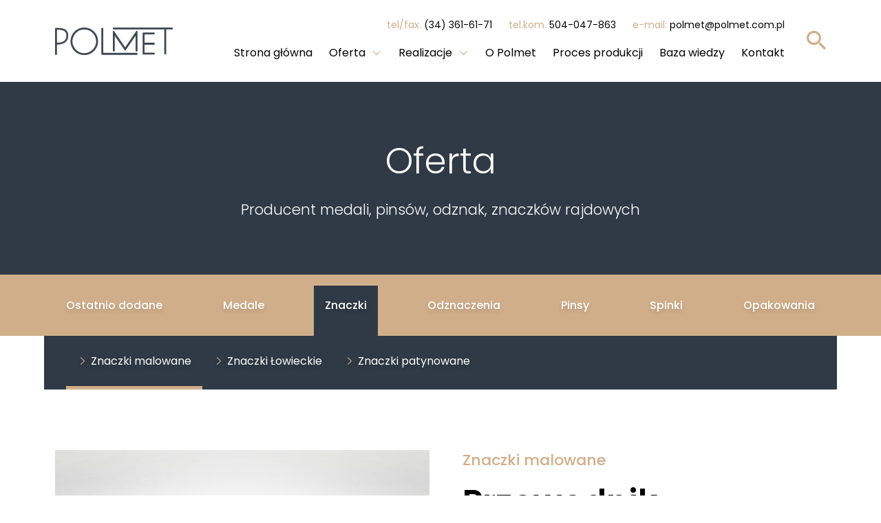

--- FILE ---
content_type: text/html; charset=UTF-8
request_url: https://polmet.com.pl/oferta/znaczki-malowane/przewodnik-turystyczny-po-ziemi-dobrzynskiej/
body_size: 9997
content:


<!doctype html>
<html class="no-js" lang="pl">

<head>
	<meta name="google-site-verification" content="yeL3owAS7q9xj61ig7PouXAN6AsMtk1BZKLlH2BTThQ" /><meta name="google-site-verification" content="sGTYdL0mkaILoEwJK0sB3jfiL2jZAvOtqOOJ_JESJXY" />
	<!-- Global site tag (gtag.js) - Google Analytics -->
<script async src="https://www.googletagmanager.com/gtag/js?id=UA-177396831-1"></script>
<script>
  window.dataLayer = window.dataLayer || [];
  function gtag(){dataLayer.push(arguments);}
  gtag('js', new Date());

  gtag('config', 'UA-177396831-1');
</script>

    <meta charset="utf-8">
    <meta http-equiv="x-ua-compatible" content="ie=edge">
    <meta name="viewport" content="width=device-width, initial-scale=1.0">
    <meta name="description" content="">


    <title>Przewodnik Turystyczny Po Ziemi Dobrzyńskiej - Polmet - Medale, pinsy, znaczki metalowe</title>

    <meta property="og:type" content="website">
    <meta property="og:url" content="https://polmet.com.pl/oferta/znaczki-malowane/przewodnik-turystyczny-po-ziemi-dobrzynskiej/">
    <meta property="og:image" content="https://polmet.com.pl/wp-content/themes/polmet/assets/img/facebookOpenGraph/fb.jpg">
    <meta property="og:title" content="Przewodnik Turystyczny Po Ziemi Dobrzyńskiej || ">
    <meta property="og:description" content="">

    <link rel="shortcut icon" href="https://polmet.com.pl/wp-content/themes/polmet/assets/fav/favicon.ico" type="image/x-icon">
    <link rel="icon" href="https://polmet.com.pl/wp-content/themes/polmet/assets/fav/favicon.ico" type="image/x-icon">

    <script async>
        
        function LoadCSS(cssURL) {
            return new Promise(function(resolve, reject) {
                var link = document.createElement('link');
                link.rel = 'stylesheet';
                link.href = cssURL;
                document.head.appendChild(link);
                link.onload = function() {
                    resolve();
                };
            });
        }
        LoadCSS('https://polmet.com.pl/wp-content/themes/polmet/assets/fonts/icomoon/font.css').then(function() {
            return;
        });
        LoadCSS('https://fonts.googleapis.com/css2?family=Poppins:wght@200;300;400;500;600;700&family=Roboto&display=swap').then(function() {
            return;
        });
        LoadCSS('https://polmet.com.pl/wp-content/themes/polmet/assets/css/bundle.css?v=1').then(function() {
            return;
        });
    </script>


    <script id="cookieyes" type="text/javascript" src="https://cdn-cookieyes.com/client_data/0d2422ae7eda124ee784d373/script.js"></script>
	<!-- This site is optimized with the Yoast SEO plugin v14.9 - https://yoast.com/wordpress/plugins/seo/ -->
	<meta name="robots" content="index, follow, max-snippet:-1, max-image-preview:large, max-video-preview:-1" />
	<link rel="canonical" href="https://polmet.com.pl/oferta/znaczki-malowane/przewodnik-turystyczny-po-ziemi-dobrzynskiej/" />
	<meta property="og:locale" content="pl_PL" />
	<meta property="og:type" content="article" />
	<meta property="og:title" content="Przewodnik Turystyczny Po Ziemi Dobrzyńskiej - Polmet - Medale, pinsy, znaczki metalowe" />
	<meta property="og:url" content="https://polmet.com.pl/oferta/znaczki-malowane/przewodnik-turystyczny-po-ziemi-dobrzynskiej/" />
	<meta property="og:site_name" content="Polmet - Medale, pinsy, znaczki metalowe" />
	<meta property="article:modified_time" content="2025-10-03T11:03:35+00:00" />
	<meta property="og:image" content="https://polmet.com.pl/wp-content/uploads/2020/10/Przewodnik-Turystyczny-Po-Ziemi-Dobrzynskiej.jpg" />
	<meta property="og:image:width" content="800" />
	<meta property="og:image:height" content="800" />
	<meta name="twitter:card" content="summary_large_image" />
	<script type="application/ld+json" class="yoast-schema-graph">{"@context":"https://schema.org","@graph":[{"@type":"WebSite","@id":"https://polmet.com.pl/#website","url":"https://polmet.com.pl/","name":"Polmet - Medale, pinsy, znaczki metalowe","description":"","potentialAction":[{"@type":"SearchAction","target":"https://polmet.com.pl/?s={search_term_string}","query-input":"required name=search_term_string"}],"inLanguage":"pl-PL"},{"@type":"ImageObject","@id":"https://polmet.com.pl/oferta/znaczki-malowane/przewodnik-turystyczny-po-ziemi-dobrzynskiej/#primaryimage","inLanguage":"pl-PL","url":"https://polmet.com.pl/wp-content/uploads/2020/10/Przewodnik-Turystyczny-Po-Ziemi-Dobrzynskiej.jpg","width":800,"height":800,"caption":"Zaprojektowana specjalnie dla Ciebie - wyj\u0105tkowa przypinka - Przewodnik Turystyczny Po Ziemi Dobrzy\u0144skiej"},{"@type":"WebPage","@id":"https://polmet.com.pl/oferta/znaczki-malowane/przewodnik-turystyczny-po-ziemi-dobrzynskiej/#webpage","url":"https://polmet.com.pl/oferta/znaczki-malowane/przewodnik-turystyczny-po-ziemi-dobrzynskiej/","name":"Przewodnik Turystyczny Po Ziemi Dobrzy\u0144skiej - Polmet - Medale, pinsy, znaczki metalowe","isPartOf":{"@id":"https://polmet.com.pl/#website"},"primaryImageOfPage":{"@id":"https://polmet.com.pl/oferta/znaczki-malowane/przewodnik-turystyczny-po-ziemi-dobrzynskiej/#primaryimage"},"datePublished":"2020-10-07T12:16:50+00:00","dateModified":"2025-10-03T11:03:35+00:00","inLanguage":"pl-PL","potentialAction":[{"@type":"ReadAction","target":["https://polmet.com.pl/oferta/znaczki-malowane/przewodnik-turystyczny-po-ziemi-dobrzynskiej/"]}]}]}</script>
	<!-- / Yoast SEO plugin. -->


<link rel='dns-prefetch' href='//s.w.org' />
<link rel='stylesheet' id='wp-block-library-css'  href='https://polmet.com.pl/wp-includes/css/dist/block-library/style.min.css' type='text/css' media='all' />
<link rel="https://api.w.org/" href="https://polmet.com.pl/wp-json/" /><link rel="EditURI" type="application/rsd+xml" title="RSD" href="https://polmet.com.pl/xmlrpc.php?rsd" />
<link rel="wlwmanifest" type="application/wlwmanifest+xml" href="https://polmet.com.pl/wp-includes/wlwmanifest.xml" /> 
<link rel='shortlink' href='https://polmet.com.pl/?p=1166' />
<link rel="alternate" type="application/json+oembed" href="https://polmet.com.pl/wp-json/oembed/1.0/embed?url=https%3A%2F%2Fpolmet.com.pl%2Foferta%2Fznaczki-malowane%2Fprzewodnik-turystyczny-po-ziemi-dobrzynskiej%2F" />
<link rel="alternate" type="text/xml+oembed" href="https://polmet.com.pl/wp-json/oembed/1.0/embed?url=https%3A%2F%2Fpolmet.com.pl%2Foferta%2Fznaczki-malowane%2Fprzewodnik-turystyczny-po-ziemi-dobrzynskiej%2F&#038;format=xml" />
</head><body class="product_page"><section class="c-loader">
    <style type="text/css">
        .page--loader-is-active { overflow: hidden; }
        .c-loader { position: fixed;z-index: 3000;top: 0;left: 0;width: 100%;height: 100%;background-color: #fff;color: #000; }
        .c-loader--deactivate { animation: loader-fade-out 0.7s cubic-bezier(0.250, 0.460, 0.450, 0.940) both; }
        .c-loader__gooey { width: 142px;height: 40px;margin: -20px 0 0 -71px;background: #fff;filter: contrast(20);position: absolute;top: 50%;left: 50%; }
        .c-loader__dot { position: absolute;width: 16px;height: 16px;top: 12px;left: 15px;filter: blur(4px);background: #000;border-radius: 50%;transform: translateX(0);animation: loader-dot 2.8s infinite;}
        .c-loader__dots {transform: translateX(0);margin-top: 12px;margin-left: 31px;animation: loader-dots 2.8s infinite;}
        .c-loader__dots span {display: block;float: left;width: 16px;height: 16px;margin-left: 16px;filter: blur(4px);background: #000;border-radius: 50%;}
        .c-loader__button {display: block;position: absolute;top: 0;right: 0;padding: 10px 12px;border: 0;border-radius: 0;background: transparent;opacity: 0;pointer-events: none;font-size: 1.2rem;line-height: 1.2rem;text-transform: uppercase;}
        .c-loader__button--visible {opacity: .4;pointer-events: all;transition: opacity 250ms ease-in-out;}
        .c-loader__button--visible:hover {opacity: 1;}
        @keyframes loader-dot { 50% { transform: translateX(96px); } }
        @keyframes loader-dots { 50% { transform: translateX(-31px); } }
        @keyframes loader-fade-out { 0% { opacity: 1; } 100% { opacity: 0; }}
    </style>
    <div class="c-loader__gooey"><span class="c-loader__dot"></span><div class="c-loader__dots"><span></span><span></span><span></span></div></div>
    <button type="button" class="c-loader__button">Pomiń</button>
    <script type="text/javascript">
        (function(){
            document.querySelector('html').classList.add('page--loader-is-active');
            const loader = document.querySelector('.c-loader');
            const loaderButton = loader.querySelector('.c-loader__button');
            const loaderButtonTimer = setTimeout(function() { loaderButton.classList.add('c-loader__button--visible'); }, 10000);
            const hideLoader = function () {
                clearTimeout(loaderButtonTimer);
                loader.classList.add('c-loader--deactivate');
                setTimeout(function() {
                    loader.parentElement.removeChild(loader);
                    document.querySelector('html').classList.remove('page--loader-is-active');
                }, 700);
            };
            loaderButton.addEventListener('click', function () { hideLoader(); }, false);
            window.addEventListener('load', function () { hideLoader(); }, false);
        })();
    </script>
</section><header class="c-header">
    <section class="c-header-desktop">
        <div class="container c-header-desktop__container">
            <div class="c-header-desktop__row">

                <figure class="c-header__logo c-header-desktop__logo">
                    <a href="https://polmet.com.pl">
                        <img src="https://polmet.com.pl/wp-content/themes/polmet/assets/logotypes/polmet.svg" alt="Polmet" class="svg--replace">
                    </a>
                </figure>

                <div class="c-header-desktop__content">

                    <div class="c-header__contact c-header-desktop__contact text-links--hover-underline-with-animation">
                        <ul>
<li>tel/fax. <a href="#">(34) 361-61-71</a></li>
<li>tel.kom. <a href="#">504-047-863</a></li>
<li>e-mail: <a href="#">polmet@polmet.com.pl</a></li>
</ul>
                    </div>

                    <nav class="c-header__nav c-header-desktop__nav">
                        <div class="menu-header-menu-container"><ul id="menu-header-menu" class="menu"><li id="menu-item-17" class="menu-item menu-item-type-post_type menu-item-object-page menu-item-home menu-item-17"><a href="https://polmet.com.pl/">Strona główna</a></li>
<li id="menu-item-27" class="menu-item menu-item-type-post_type menu-item-object-page menu-item-has-children menu-item-27"><a href="https://polmet.com.pl/uslugi/">Oferta</a>
<ul class="sub-menu">
	<li id="menu-item-270" class="menu-item menu-item-type-post_type menu-item-object-page menu-item-270"><a href="https://polmet.com.pl/uslugi/medale/">Medale na zamówienie</a></li>
	<li id="menu-item-275" class="menu-item menu-item-type-post_type menu-item-object-page menu-item-275"><a href="https://polmet.com.pl/uslugi/znaczki/">Znaczki, przypinki metalowe</a></li>
	<li id="menu-item-273" class="menu-item menu-item-type-post_type menu-item-object-page menu-item-273"><a href="https://polmet.com.pl/uslugi/odznaczenia/">Odznaczenia</a></li>
	<li id="menu-item-274" class="menu-item menu-item-type-post_type menu-item-object-page menu-item-274"><a href="https://polmet.com.pl/uslugi/pinsy/">Pinsy &#8211; przypinki metalowe</a></li>
	<li id="menu-item-272" class="menu-item menu-item-type-post_type menu-item-object-page menu-item-272"><a href="https://polmet.com.pl/uslugi/spinki/">Spinki do mankietów</a></li>
	<li id="menu-item-271" class="menu-item menu-item-type-post_type menu-item-object-page menu-item-271"><a href="https://polmet.com.pl/uslugi/opakowania/">Opakowania na medale</a></li>
</ul>
</li>
<li id="menu-item-16" class="menu-item menu-item-type-post_type menu-item-object-page menu-item-has-children menu-item-16"><a href="https://polmet.com.pl/oferta/">Realizacje</a>
<ul class="sub-menu">
	<li id="menu-item-293" class="menu-item menu-item-type-custom menu-item-object-custom menu-item-has-children menu-item-293"><a href="https://polmet.com.pl/oferta/medale/">Medale</a>
	<ul class="sub-menu">
		<li id="menu-item-294" class="menu-item menu-item-type-custom menu-item-object-custom menu-item-294"><a href="/oferta/medale-lowieckie/">Medale Łowieckie</a></li>
		<li id="menu-item-295" class="menu-item menu-item-type-custom menu-item-object-custom menu-item-295"><a href="/oferta/medale-plastyczne/">Medale Plastyczne</a></li>
		<li id="menu-item-297" class="menu-item menu-item-type-custom menu-item-object-custom menu-item-297"><a href="/oferta/medale-tloczone-matryca-plaska/">Medale tłoczone matrycą płaską</a></li>
	</ul>
</li>
	<li id="menu-item-307" class="menu-item menu-item-type-custom menu-item-object-custom menu-item-has-children menu-item-307"><a href="https://polmet.com.pl/oferta/znaczki/">Znaczki</a>
	<ul class="sub-menu">
		<li id="menu-item-299" class="menu-item menu-item-type-custom menu-item-object-custom menu-item-299"><a href="/oferta/znaczki-lowieckie/">Znaczki łowieckie</a></li>
		<li id="menu-item-298" class="menu-item menu-item-type-custom menu-item-object-custom menu-item-298"><a href="/oferta/znaczki-malowane/">Znaczki malowane</a></li>
		<li id="menu-item-300" class="menu-item menu-item-type-custom menu-item-object-custom menu-item-300"><a href="/oferta/znaczki-patynowane/">Znaczki patynowane</a></li>
	</ul>
</li>
	<li id="menu-item-308" class="menu-item menu-item-type-custom menu-item-object-custom menu-item-308"><a href="/oferta/odznaczenia/">Odznaczenia</a></li>
	<li id="menu-item-305" class="menu-item menu-item-type-custom menu-item-object-custom menu-item-305"><a href="/oferta/pinsy/">Pinsy 3d</a></li>
	<li id="menu-item-306" class="menu-item menu-item-type-custom menu-item-object-custom menu-item-306"><a href="/oferta/spinki">Spinki</a></li>
	<li id="menu-item-304" class="menu-item menu-item-type-custom menu-item-object-custom menu-item-has-children menu-item-304"><a href="/oferta/opakowania/">Opakowania</a>
	<ul class="sub-menu">
		<li id="menu-item-302" class="menu-item menu-item-type-custom menu-item-object-custom menu-item-302"><a href="/oferta/etui-do-znaczkow/">Etui do znaczków</a></li>
		<li id="menu-item-303" class="menu-item menu-item-type-custom menu-item-object-custom menu-item-303"><a href="/oferta/etui-do-medali-i-odznaczen/">Etui do medali i odznaczeń</a></li>
	</ul>
</li>
</ul>
</li>
<li id="menu-item-21" class="menu-item menu-item-type-post_type menu-item-object-page menu-item-21"><a href="https://polmet.com.pl/o-polmet/">O Polmet</a></li>
<li id="menu-item-42" class="menu-item menu-item-type-post_type menu-item-object-page menu-item-42"><a href="https://polmet.com.pl/proces-produkcji/">Proces produkcji</a></li>
<li id="menu-item-33" class="menu-item menu-item-type-post_type menu-item-object-page menu-item-33"><a href="https://polmet.com.pl/baza-wiedzy/">Baza wiedzy</a></li>
<li id="menu-item-15" class="menu-item menu-item-type-post_type menu-item-object-page menu-item-15"><a href="https://polmet.com.pl/kontakt/">Kontakt</a></li>
</ul></div>                    </nav>

                </div>

                <div class="c-header-desktop__search text-links--normal-links">
                    <a href="https://polmet.com.pl/oferta/" class="c-header-desktop__search-link">
                        <i class="icon icon--search uil-ts-icon-28"></i>
                    </a>
                </div>
            </div>
        </div>
    </section>

    <section class="c-header-mobile">

        <div class="c-header-mobile__bar">
            <div class="container-fluid c-header-mobile__bar-container">
                <div class="row uil-ai-center c-header-mobile__row">
                    <div class="col col-auto mr-auto">
                        <figure class="c-header__logo c-header-mobile__logo">
                            <a href="https://polmet.com.pl">
                                <img src="https://polmet.com.pl/wp-content/themes/polmet/assets/logotypes/polmet.svg" alt="Polmet" class="svg--replace">
                            </a>
                        </figure>
                    </div>
                    <div class="col col-auto ml-1">
                        <a href="https://polmet.com.pl/oferta/" class="c-header-mobile__search-link">
                            <i class="icon icon--search uil-ts-icon-16"></i>
                        </a>
                    </div>
                    <div class="col col-auto ml-1">
                        <button class="hamburger" data-cheader-toggle>
                            <svg width="24" height="24" viewBox="0 0 24 24" fill="none" xmlns="http://www.w3.org/2000/svg" class="hamburger__close">
                                <path fill-rule="evenodd" clip-rule="evenodd" d="M5.46967 5.46967C5.76256 5.17678 6.23744 5.17678 6.53033 5.46967L18.5303 17.4697C18.8232 17.7626 18.8232 18.2374 18.5303 18.5303C18.2374 18.8232 17.7626 18.8232 17.4697 18.5303L5.46967 6.53033C5.17678 6.23744 5.17678 5.76256 5.46967 5.46967Z" fill="currentColor" />
                                <path fill-rule="evenodd" clip-rule="evenodd" d="M18.5303 5.46965C18.8232 5.76254 18.8232 6.23741 18.5303 6.53032L6.53035 18.531C6.23746 18.8239 5.76259 18.8239 5.46969 18.531C5.17678 18.2381 5.17677 17.7633 5.46966 17.4704L17.4697 5.46968C17.7625 5.17678 18.2374 5.17677 18.5303 5.46965Z" fill="currentColor" />
                            </svg>
                            <svg width="24" height="24" viewBox="0 0 24 24" fill="none" xmlns="http://www.w3.org/2000/svg" class="hamburger__open">
                                <path fill-rule="evenodd" clip-rule="evenodd" d="M2.25 10C2.25 9.58579 2.58579 9.25 3 9.25H21C21.4142 9.25 21.75 9.58579 21.75 10C21.75 10.4142 21.4142 10.75 21 10.75H3C2.58579 10.75 2.25 10.4142 2.25 10Z" fill="currentColor" />
                                <path fill-rule="evenodd" clip-rule="evenodd" d="M2.25 6C2.25 5.58579 2.58579 5.25 3 5.25H21C21.4142 5.25 21.75 5.58579 21.75 6C21.75 6.41421 21.4142 6.75 21 6.75H3C2.58579 6.75 2.25 6.41421 2.25 6Z" fill="currentColor" />
                                <path fill-rule="evenodd" clip-rule="evenodd" d="M2.25 14C2.25 13.5858 2.58579 13.25 3 13.25H21C21.4142 13.25 21.75 13.5858 21.75 14C21.75 14.4142 21.4142 14.75 21 14.75H3C2.58579 14.75 2.25 14.4142 2.25 14Z" fill="currentColor" />
                                <path fill-rule="evenodd" clip-rule="evenodd" d="M2.25 18C2.25 17.5858 2.58579 17.25 3 17.25H21C21.4142 17.25 21.75 17.5858 21.75 18C21.75 18.4142 21.4142 18.75 21 18.75H3C2.58579 18.75 2.25 18.4142 2.25 18Z" fill="currentColor" />
                            </svg>
                        </button>
                    </div>
                </div>
            </div>
        </div>

        <div class="c-header-mobile__content">
            <div class="container-fluid c-header-mobile__content-container">
                <div class="c-header-mobile__content-wrapper">
                    <nav class="c-header__nav c-header-mobile__nav" data-hideable-nav>
                        <div class="menu-header-menu-container"><ul id="menu-header-menu-1" class="menu"><li class="menu-item menu-item-type-post_type menu-item-object-page menu-item-home menu-item-17"><a href="https://polmet.com.pl/">Strona główna</a></li>
<li class="menu-item menu-item-type-post_type menu-item-object-page menu-item-has-children menu-item-27"><a href="https://polmet.com.pl/uslugi/">Oferta</a>
<ul class="sub-menu">
	<li class="menu-item menu-item-type-post_type menu-item-object-page menu-item-270"><a href="https://polmet.com.pl/uslugi/medale/">Medale na zamówienie</a></li>
	<li class="menu-item menu-item-type-post_type menu-item-object-page menu-item-275"><a href="https://polmet.com.pl/uslugi/znaczki/">Znaczki, przypinki metalowe</a></li>
	<li class="menu-item menu-item-type-post_type menu-item-object-page menu-item-273"><a href="https://polmet.com.pl/uslugi/odznaczenia/">Odznaczenia</a></li>
	<li class="menu-item menu-item-type-post_type menu-item-object-page menu-item-274"><a href="https://polmet.com.pl/uslugi/pinsy/">Pinsy &#8211; przypinki metalowe</a></li>
	<li class="menu-item menu-item-type-post_type menu-item-object-page menu-item-272"><a href="https://polmet.com.pl/uslugi/spinki/">Spinki do mankietów</a></li>
	<li class="menu-item menu-item-type-post_type menu-item-object-page menu-item-271"><a href="https://polmet.com.pl/uslugi/opakowania/">Opakowania na medale</a></li>
</ul>
</li>
<li class="menu-item menu-item-type-post_type menu-item-object-page menu-item-has-children menu-item-16"><a href="https://polmet.com.pl/oferta/">Realizacje</a>
<ul class="sub-menu">
	<li class="menu-item menu-item-type-custom menu-item-object-custom menu-item-has-children menu-item-293"><a href="https://polmet.com.pl/oferta/medale/">Medale</a>
	<ul class="sub-menu">
		<li class="menu-item menu-item-type-custom menu-item-object-custom menu-item-294"><a href="/oferta/medale-lowieckie/">Medale Łowieckie</a></li>
		<li class="menu-item menu-item-type-custom menu-item-object-custom menu-item-295"><a href="/oferta/medale-plastyczne/">Medale Plastyczne</a></li>
		<li class="menu-item menu-item-type-custom menu-item-object-custom menu-item-297"><a href="/oferta/medale-tloczone-matryca-plaska/">Medale tłoczone matrycą płaską</a></li>
	</ul>
</li>
	<li class="menu-item menu-item-type-custom menu-item-object-custom menu-item-has-children menu-item-307"><a href="https://polmet.com.pl/oferta/znaczki/">Znaczki</a>
	<ul class="sub-menu">
		<li class="menu-item menu-item-type-custom menu-item-object-custom menu-item-299"><a href="/oferta/znaczki-lowieckie/">Znaczki łowieckie</a></li>
		<li class="menu-item menu-item-type-custom menu-item-object-custom menu-item-298"><a href="/oferta/znaczki-malowane/">Znaczki malowane</a></li>
		<li class="menu-item menu-item-type-custom menu-item-object-custom menu-item-300"><a href="/oferta/znaczki-patynowane/">Znaczki patynowane</a></li>
	</ul>
</li>
	<li class="menu-item menu-item-type-custom menu-item-object-custom menu-item-308"><a href="/oferta/odznaczenia/">Odznaczenia</a></li>
	<li class="menu-item menu-item-type-custom menu-item-object-custom menu-item-305"><a href="/oferta/pinsy/">Pinsy 3d</a></li>
	<li class="menu-item menu-item-type-custom menu-item-object-custom menu-item-306"><a href="/oferta/spinki">Spinki</a></li>
	<li class="menu-item menu-item-type-custom menu-item-object-custom menu-item-has-children menu-item-304"><a href="/oferta/opakowania/">Opakowania</a>
	<ul class="sub-menu">
		<li class="menu-item menu-item-type-custom menu-item-object-custom menu-item-302"><a href="/oferta/etui-do-znaczkow/">Etui do znaczków</a></li>
		<li class="menu-item menu-item-type-custom menu-item-object-custom menu-item-303"><a href="/oferta/etui-do-medali-i-odznaczen/">Etui do medali i odznaczeń</a></li>
	</ul>
</li>
</ul>
</li>
<li class="menu-item menu-item-type-post_type menu-item-object-page menu-item-21"><a href="https://polmet.com.pl/o-polmet/">O Polmet</a></li>
<li class="menu-item menu-item-type-post_type menu-item-object-page menu-item-42"><a href="https://polmet.com.pl/proces-produkcji/">Proces produkcji</a></li>
<li class="menu-item menu-item-type-post_type menu-item-object-page menu-item-33"><a href="https://polmet.com.pl/baza-wiedzy/">Baza wiedzy</a></li>
<li class="menu-item menu-item-type-post_type menu-item-object-page menu-item-15"><a href="https://polmet.com.pl/kontakt/">Kontakt</a></li>
</ul></div>                    </nav>
                    <div class="c-header__contact c-header-mobile__contact text-links--hover-underline-with-animation">
                        <ul>
<li>tel/fax. <a href="#">(34) 361-61-71</a></li>
<li>tel.kom. <a href="#">504-047-863</a></li>
<li>e-mail: <a href="#">polmet@polmet.com.pl</a></li>
</ul>
                    </div>
                </div>
            </div>
        </div>

    </section>

</header>
<div class="c-header-placeholder"></div><main class="layout__main"><section class="m-hero">
    <div class="m-hero__top">
        <div class="container m-hero__top-container">
            <header class="m-hero__header py-6 md:py-8 uil-ta-center">
                                                            <h1 class="uil-ts-28-128p md:uil-ts-42-128p xl:uil-ts-52-128p uil-ff-heading uil-fw-300">
                            Oferta                        </h1>
                        <div class="uil-ts-18-133p md:uil-ts-21-133p uil-fw-300 text-container mt-1 lg:mt-3 text-links--normal-links text-links--hover-underline-with-animation">
                            <p>
                                Producent medali, pinsów, odznak, znaczków rajdowych                            </p>
                        </div>
                                                </header>
        </div>
    </div>
    <nav class="m-hero__nav">
        <div class="m-hero__nav-top">
            <div class="container container-xxl m-hero__nav-top-container">
                <div class="m-hero__nav-top-list" data-hideable-nav>

                    
                    <ul>
                        <li class="">
                            <a href="https://polmet.com.pl/oferta/">Ostatnio dodane</a>
                        </li>
                                                    <li class="">
                                <!-- class="current-cat" -->
                                <a href="https://polmet.com.pl/oferta/medale/">Medale</a>
                                                                                                    <ul>
                                                                                    <li class="">
                                                <a href="https://polmet.com.pl/oferta/medale-lowieckie/">Medale Łowieckie</a>
                                            </li>
                                                                                    <li class="">
                                                <a href="https://polmet.com.pl/oferta/medale-plastyczne/">Medale Plastyczne</a>
                                            </li>
                                                                                    <li class="">
                                                <a href="https://polmet.com.pl/oferta/medale-tloczone-matryca-plaska/">Medale tłoczone matrycą płaską</a>
                                            </li>
                                                                            </ul>
                                                            </li>
                                                    <li class="current-cat-parent">
                                <!-- class="current-cat" -->
                                <a href="https://polmet.com.pl/oferta/znaczki/">Znaczki</a>
                                                                                                    <ul>
                                                                                    <li class="current-cat">
                                                <a href="https://polmet.com.pl/oferta/znaczki-malowane/">Znaczki malowane</a>
                                            </li>
                                                                                    <li class="">
                                                <a href="https://polmet.com.pl/oferta/znaczki-lowieckie/">Znaczki Łowieckie</a>
                                            </li>
                                                                                    <li class="">
                                                <a href="https://polmet.com.pl/oferta/znaczki-patynowane/">Znaczki patynowane</a>
                                            </li>
                                                                            </ul>
                                                            </li>
                                                    <li class="">
                                <!-- class="current-cat" -->
                                <a href="https://polmet.com.pl/oferta/odznaczenia/">Odznaczenia</a>
                                                                                            </li>
                                                    <li class="">
                                <!-- class="current-cat" -->
                                <a href="https://polmet.com.pl/oferta/pinsy/">Pinsy</a>
                                                                                            </li>
                                                    <li class="">
                                <!-- class="current-cat" -->
                                <a href="https://polmet.com.pl/oferta/spinki/">Spinki</a>
                                                                                            </li>
                                                    <li class="">
                                <!-- class="current-cat" -->
                                <a href="https://polmet.com.pl/oferta/opakowania/">Opakowania</a>
                                                                                                    <ul>
                                                                                    <li class="">
                                                <a href="https://polmet.com.pl/oferta/etui-do-medali-i-odznaczen/">Etui do medali i odznaczeń</a>
                                            </li>
                                                                                    <li class="">
                                                <a href="https://polmet.com.pl/oferta/etui-do-znaczkow/">Etui do znaczków</a>
                                            </li>
                                                                            </ul>
                                                            </li>
                                            </ul>
                </div>
            </div>
        </div>
        <div class="m-hero__nav-bottom">
            <div class="container m-hero__nav-bottom-container">
                <div class="container container-xxl">
                    <div class="m-hero__nav-bottom-list"></div>
                </div>
            </div>
        </div>
    </nav>
</section>

<section class="p-product pt-6 md:pt-8 xl:pt-11 pb-6 md:pb-8 xl:pb-10">
    <div class="container p-product__container">
                            <div class="row lg:cols-2 row-gap-x--large xl:row-gap--x-xlarge xxl:row-gap-x--xxlarge xxxl:row-gap-x--xxxlarge">
                <div class="col uil-as-start">
                    <div class="p-product__gallery-slider">
                        <div class="p-product__gallery-slider-wrapper">
                                                            <figure class="aspect-ratio aspect-ratio--1x1 p-product__gallery-photo">
                                    <div class="aspect-ratio__media">
                                        <img src="[data-uri]" data-src="https://polmet.com.pl/wp-content/uploads/2020/10/Przewodnik-Turystyczny-Po-Ziemi-Dobrzynskiej-700x700.jpg" alt="Zaprojektowana specjalnie dla Ciebie - wyjątkowa przypinka - Przewodnik Turystyczny Po Ziemi Dobrzyńskiej" class="swiper-lazy">
                                    </div>
                                </figure>
                                                            <figure class="aspect-ratio aspect-ratio--1x1 p-product__gallery-photo">
                                    <div class="aspect-ratio__media">
                                        <img src="[data-uri]" data-src="https://polmet.com.pl/wp-content/uploads/2020/10/Przewodnik-Turystyczny-Po-Ziemi-Dobrzynskiej-2-700x700.jpg" alt="Personalizowana przypinka - Przewodnik Turystyczny Po Ziemi Dobrzyńskiej 2" class="swiper-lazy">
                                    </div>
                                </figure>
                                                    </div>
                        <button class="slider-nav-button slider-nav-button--prev slider-nav-button--dark"><i class="icon icon--chevron-left"></i></button>
                        <button class="slider-nav-button slider-nav-button--next slider-nav-button--dark"><i class="icon icon--chevron-right"></i></button>
                    </div>
                    <div class="p-product__thumbs-slider">
                        <div class="p-product__thumbs-slider-wrapper">
                                                            <figure class="aspect-ratio aspect-ratio--1x1 p-product__thumbs-photo">
                                    <div class="aspect-ratio__media">
                                        <img src="[data-uri]" data-src="https://polmet.com.pl/wp-content/uploads/2020/10/Przewodnik-Turystyczny-Po-Ziemi-Dobrzynskiej-700x700.jpg" alt="Zaprojektowana specjalnie dla Ciebie - wyjątkowa przypinka - Przewodnik Turystyczny Po Ziemi Dobrzyńskiej" class="swiper-lazy">
                                    </div>
                                </figure>
                                                            <figure class="aspect-ratio aspect-ratio--1x1 p-product__thumbs-photo">
                                    <div class="aspect-ratio__media">
                                        <img src="[data-uri]" data-src="https://polmet.com.pl/wp-content/uploads/2020/10/Przewodnik-Turystyczny-Po-Ziemi-Dobrzynskiej-2-700x700.jpg" alt="Personalizowana przypinka - Przewodnik Turystyczny Po Ziemi Dobrzyńskiej 2" class="swiper-lazy">
                                    </div>
                                </figure>
                                                    </div>
                    </div>
                </div>
            



            <div class="col uil-as-start lg:pt-0 xxl:pt-8 mt-6 lg:mt-0">
                <div class="xl:pl-2 xxl:pl-3 xxxl:pl-4">
                    <header class="p-product__header">
                        <div class="uil-ts-22-133p uil-tc-primary uil-fw-500 uil-ff-heading mb-1 md:mb-2 p-product__category">
                            Znaczki malowane                        </div>
                        <h2 class="uil-ts-28-128p md:uil-ts-42-128p xl:uil-ts-49-128p uil-fw-600 uil-ff-heading p-product__title">
                            Przewodnik Turystyczny Po Ziemi Dobrzyńskiej                        </h2>
                    </header>
                    <div class="uil-ts-15-160p uil-tc-gray-600 text-container mt-4 xxl:mt-7">
                        <p>Znaczek malowany „Przewodnik Turystyczny po Ziemi Dobrzyńskiej” &#8211; symbol przewodników i pasjonatów odkrywających historię oraz zabytki.</p>
<ul>
<li>tel/fax. <span style="text-decoration: underline;"><a href="tel:343616171">(34) 361-61-71</a></span></li>
<li>tel.kom. <span style="text-decoration: underline;"><a href="tel:504047863">504-047-863</a></span></li>
<li>e-mail: <span style="text-decoration: underline;"><a href="mailto:polmet@polmet.com.pl">polmet@polmet.com.pl</a></span></li>
</ul>
                    </div>

                                                                <div class="p-product__buttons mt-4 xxl:mt-6">
                            <ul class="buttons">
                                <li class="col md:col-auto">
                                    <a href="https://polmet.com.pl/kontakt/" target="" class="button button--primary button--large xxxl:button--xlarge">
                                        <span class="button__text">Kontakt</span>
                                    </a>
                                </li>
                            </ul>
                        </div>
                                    </div>
            </div>
            </div>

    </div>
</section>
    <section class="p-products  pb-6 md:pb-8 xl:pb-10">
        <div class="container p-products__container">

            <header class="section-header uil-ta-center mb-6 md:mb-8 xl:mb-10">
                <h2 class="uil-ts-28-128p md:uil-ts-38-128p xl:uil-ts-42-128p uil-ff-heading uil-fw-400">
                    Przykładowe realizacje
                </h2>
            </header>

            <div class="row row-gap-x--xlarge sm:cols-2 lg:cols-3 xxl:cols-4 m-product-blocks">


                
                    <article class="col m-product-block">
                        <a href="https://polmet.com.pl/oferta/znaczki-malowane/motomikolaje-2018/" class="m-product-block__wrapper aspect-ratio--external-link">
                            <figure class="aspect-ratio aspect-ratio--1x1">
                                <div class="aspect-ratio__media">
                                    <img src="https://polmet.com.pl/wp-content/uploads/2020/10/MotoMikolaje-2018-700x700.jpg" alt="">

                                </div>
                            </figure>
                            <header class="m-product-block__header">
                                <div class="m-product-block__header-content">
                                    <h3 class="uil-ts-18-133p uil-ff-heading uil-fw-500 uil-tc-gray-900 m-product-block__title">
                                        MotoMikołaje 2018                                    </h3>
                                    <div class="text-container uil-ts-15-160p uil-tc-gray-600 uil-fw-400 m-product-block__category">
                                                                                Znaczki malowane                                    </div>
                                </div>
                                <div class="m-product-block__header-icon">
                                    <i class="icon icon--search uil-ts-icon-24"></i>
                                </div>
                            </header>
                        </a>
                    </article>
                
                    <article class="col m-product-block">
                        <a href="https://polmet.com.pl/oferta/znaczki-malowane/dzikowisko-mazowieckie-2023/" class="m-product-block__wrapper aspect-ratio--external-link">
                            <figure class="aspect-ratio aspect-ratio--1x1">
                                <div class="aspect-ratio__media">
                                    <img src="https://polmet.com.pl/wp-content/uploads/2024/06/Dzikowisko-Mazowieckie-2023-700x700.jpg" alt="">

                                </div>
                            </figure>
                            <header class="m-product-block__header">
                                <div class="m-product-block__header-content">
                                    <h3 class="uil-ts-18-133p uil-ff-heading uil-fw-500 uil-tc-gray-900 m-product-block__title">
                                        Dzikowisko Mazowieckie 2023                                    </h3>
                                    <div class="text-container uil-ts-15-160p uil-tc-gray-600 uil-fw-400 m-product-block__category">
                                                                                Znaczki malowane                                    </div>
                                </div>
                                <div class="m-product-block__header-icon">
                                    <i class="icon icon--search uil-ts-icon-24"></i>
                                </div>
                            </header>
                        </a>
                    </article>
                
                    <article class="col m-product-block">
                        <a href="https://polmet.com.pl/oferta/znaczki-malowane/mona-lisa/" class="m-product-block__wrapper aspect-ratio--external-link">
                            <figure class="aspect-ratio aspect-ratio--1x1">
                                <div class="aspect-ratio__media">
                                    <img src="https://polmet.com.pl/wp-content/uploads/2024/04/Mona-Lisa-700x700.jpg" alt="">

                                </div>
                            </figure>
                            <header class="m-product-block__header">
                                <div class="m-product-block__header-content">
                                    <h3 class="uil-ts-18-133p uil-ff-heading uil-fw-500 uil-tc-gray-900 m-product-block__title">
                                        Mona Lisa                                    </h3>
                                    <div class="text-container uil-ts-15-160p uil-tc-gray-600 uil-fw-400 m-product-block__category">
                                                                                Znaczki malowane                                    </div>
                                </div>
                                <div class="m-product-block__header-icon">
                                    <i class="icon icon--search uil-ts-icon-24"></i>
                                </div>
                            </header>
                        </a>
                    </article>
                
                    <article class="col m-product-block">
                        <a href="https://polmet.com.pl/oferta/znaczki-malowane/biedronka/" class="m-product-block__wrapper aspect-ratio--external-link">
                            <figure class="aspect-ratio aspect-ratio--1x1">
                                <div class="aspect-ratio__media">
                                    <img src="https://polmet.com.pl/wp-content/uploads/2024/04/Biedronka-700x700.jpg" alt="">

                                </div>
                            </figure>
                            <header class="m-product-block__header">
                                <div class="m-product-block__header-content">
                                    <h3 class="uil-ts-18-133p uil-ff-heading uil-fw-500 uil-tc-gray-900 m-product-block__title">
                                        Biedronka                                    </h3>
                                    <div class="text-container uil-ts-15-160p uil-tc-gray-600 uil-fw-400 m-product-block__category">
                                                                                Znaczki malowane                                    </div>
                                </div>
                                <div class="m-product-block__header-icon">
                                    <i class="icon icon--search uil-ts-icon-24"></i>
                                </div>
                            </header>
                        </a>
                    </article>
                
                    <article class="col m-product-block">
                        <a href="https://polmet.com.pl/oferta/znaczki-malowane/gory-sowie-wielka-sowa/" class="m-product-block__wrapper aspect-ratio--external-link">
                            <figure class="aspect-ratio aspect-ratio--1x1">
                                <div class="aspect-ratio__media">
                                    <img src="https://polmet.com.pl/wp-content/uploads/2021/02/Gory-Sowie-700x700.jpg" alt="">

                                </div>
                            </figure>
                            <header class="m-product-block__header">
                                <div class="m-product-block__header-content">
                                    <h3 class="uil-ts-18-133p uil-ff-heading uil-fw-500 uil-tc-gray-900 m-product-block__title">
                                        Góry Sowie, Wielka Sowa                                    </h3>
                                    <div class="text-container uil-ts-15-160p uil-tc-gray-600 uil-fw-400 m-product-block__category">
                                                                                Znaczki malowane                                    </div>
                                </div>
                                <div class="m-product-block__header-icon">
                                    <i class="icon icon--search uil-ts-icon-24"></i>
                                </div>
                            </header>
                        </a>
                    </article>
                
                    <article class="col m-product-block">
                        <a href="https://polmet.com.pl/oferta/znaczki-malowane/stowarzyszenie-milosnikow-tradycji-rybolowstwa-baltyckiego/" class="m-product-block__wrapper aspect-ratio--external-link">
                            <figure class="aspect-ratio aspect-ratio--1x1">
                                <div class="aspect-ratio__media">
                                    <img src="https://polmet.com.pl/wp-content/uploads/2021/02/Stowarzyszenie-Milosnikow-Tradycji-Rybolowstwa-Baltyckiego-700x700.jpg" alt="">

                                </div>
                            </figure>
                            <header class="m-product-block__header">
                                <div class="m-product-block__header-content">
                                    <h3 class="uil-ts-18-133p uil-ff-heading uil-fw-500 uil-tc-gray-900 m-product-block__title">
                                        Stowarzyszenie Miłośników Tradycji Rybołówstwa Bałtyckiego                                    </h3>
                                    <div class="text-container uil-ts-15-160p uil-tc-gray-600 uil-fw-400 m-product-block__category">
                                                                                Znaczki malowane                                    </div>
                                </div>
                                <div class="m-product-block__header-icon">
                                    <i class="icon icon--search uil-ts-icon-24"></i>
                                </div>
                            </header>
                        </a>
                    </article>
                
                    <article class="col m-product-block">
                        <a href="https://polmet.com.pl/oferta/znaczki-malowane/korona-sudetow/" class="m-product-block__wrapper aspect-ratio--external-link">
                            <figure class="aspect-ratio aspect-ratio--1x1">
                                <div class="aspect-ratio__media">
                                    <img src="https://polmet.com.pl/wp-content/uploads/2024/04/Korona-Sudetow-1-700x700.jpg" alt="">

                                </div>
                            </figure>
                            <header class="m-product-block__header">
                                <div class="m-product-block__header-content">
                                    <h3 class="uil-ts-18-133p uil-ff-heading uil-fw-500 uil-tc-gray-900 m-product-block__title">
                                        Korona Sudetów                                    </h3>
                                    <div class="text-container uil-ts-15-160p uil-tc-gray-600 uil-fw-400 m-product-block__category">
                                                                                Znaczki malowane                                    </div>
                                </div>
                                <div class="m-product-block__header-icon">
                                    <i class="icon icon--search uil-ts-icon-24"></i>
                                </div>
                            </header>
                        </a>
                    </article>
                
                    <article class="col m-product-block">
                        <a href="https://polmet.com.pl/oferta/znaczki-malowane/vulcaneria-2019/" class="m-product-block__wrapper aspect-ratio--external-link">
                            <figure class="aspect-ratio aspect-ratio--1x1">
                                <div class="aspect-ratio__media">
                                    <img src="https://polmet.com.pl/wp-content/uploads/2020/08/Vulcaneria-2019-700x700.jpg" alt="">

                                </div>
                            </figure>
                            <header class="m-product-block__header">
                                <div class="m-product-block__header-content">
                                    <h3 class="uil-ts-18-133p uil-ff-heading uil-fw-500 uil-tc-gray-900 m-product-block__title">
                                        Vulcaneria 2019                                    </h3>
                                    <div class="text-container uil-ts-15-160p uil-tc-gray-600 uil-fw-400 m-product-block__category">
                                                                                Znaczki malowane                                    </div>
                                </div>
                                <div class="m-product-block__header-icon">
                                    <i class="icon icon--search uil-ts-icon-24"></i>
                                </div>
                            </header>
                        </a>
                    </article>
                                            </div>

            <div class="mt-4 md:mt-6 xl:mt-8">
                <ul class="buttons uil-jc-center">
                    <li class="col col-auto">
                        <a href="https://polmet.com.pl/oferta/znaczki-malowane/" class="button button--primary button--normal xl:button--large xxxl:button--xlarge">
                            <span class="button__text">Zobacz wszystkie realizacje</span>
                        </a>
                    </li>
                </ul>
            </div>
        </div>
    </section>

</main><footer class="c-footer">
            <div class="c-footer__categories">
            <ul class="row md:cols-2 xl:cols-3 xxxl:cols-6 c-footer__categories-list">
                                                                                                        
                        <li class="col c-footer__categories-item">
                            <a href="https://polmet.com.pl/uslugi/medale/" class="c-footer__categories-item-wrapper">
                                <figure class="aspect-ratio aspect-ratio--1x1 aspect-ratio--contain c-footer__categories-item-image">
                                    <div class="aspect-ratio__media">
                                        
                                        <img src="https://polmet.com.pl/wp-content/uploads/2020/08/categories-1.png" alt="Odznaki personalizowane na zamówienie">
                                    </div>
                                </figure>
                                <header class="c-footer__categories-item-header">
                                    <h2 class="uil-ts-21-133p uil-fw-400 uil-ff-heading c-footer__categories-item-title">
                                        Medale na zamówienie                                    </h2>
                                </header>
                            </a>
                        </li>
                                                                                                                                                    
                        <li class="col c-footer__categories-item">
                            <a href="https://polmet.com.pl/uslugi/znaczki/" class="c-footer__categories-item-wrapper">
                                <figure class="aspect-ratio aspect-ratio--1x1 aspect-ratio--contain c-footer__categories-item-image">
                                    <div class="aspect-ratio__media">
                                        
                                        <img src="https://polmet.com.pl/wp-content/uploads/2020/08/categories-2.png" alt="Przypinki personalizowane na zamówienie">
                                    </div>
                                </figure>
                                <header class="c-footer__categories-item-header">
                                    <h2 class="uil-ts-21-133p uil-fw-400 uil-ff-heading c-footer__categories-item-title">
                                        Znaczki, przypinki metalowe                                    </h2>
                                </header>
                            </a>
                        </li>
                                                                                                                                                    
                        <li class="col c-footer__categories-item">
                            <a href="https://polmet.com.pl/uslugi/pinsy/" class="c-footer__categories-item-wrapper">
                                <figure class="aspect-ratio aspect-ratio--1x1 aspect-ratio--contain c-footer__categories-item-image">
                                    <div class="aspect-ratio__media">
                                        
                                        <img src="https://polmet.com.pl/wp-content/uploads/2020/08/categories-3.png" alt="Pinsy 3d">
                                    </div>
                                </figure>
                                <header class="c-footer__categories-item-header">
                                    <h2 class="uil-ts-21-133p uil-fw-400 uil-ff-heading c-footer__categories-item-title">
                                        Pinsy &#8211; przypinki metalowe                                    </h2>
                                </header>
                            </a>
                        </li>
                                                                                                                                                    
                        <li class="col c-footer__categories-item">
                            <a href="https://polmet.com.pl/uslugi/odznaczenia/" class="c-footer__categories-item-wrapper">
                                <figure class="aspect-ratio aspect-ratio--1x1 aspect-ratio--contain c-footer__categories-item-image">
                                    <div class="aspect-ratio__media">
                                        
                                        <img src="https://polmet.com.pl/wp-content/uploads/2020/08/categories-4.png" alt="Medale na zamówienie z projektem">
                                    </div>
                                </figure>
                                <header class="c-footer__categories-item-header">
                                    <h2 class="uil-ts-21-133p uil-fw-400 uil-ff-heading c-footer__categories-item-title">
                                        Odznaczenia                                    </h2>
                                </header>
                            </a>
                        </li>
                                                                                                                                                    
                        <li class="col c-footer__categories-item">
                            <a href="https://polmet.com.pl/uslugi/spinki/" class="c-footer__categories-item-wrapper">
                                <figure class="aspect-ratio aspect-ratio--1x1 aspect-ratio--contain c-footer__categories-item-image">
                                    <div class="aspect-ratio__media">
                                        
                                        <img src="https://polmet.com.pl/wp-content/uploads/2020/10/spinki-do-mankietow-300x259.png" alt="Spinki do mankietów">
                                    </div>
                                </figure>
                                <header class="c-footer__categories-item-header">
                                    <h2 class="uil-ts-21-133p uil-fw-400 uil-ff-heading c-footer__categories-item-title">
                                        Spinki do mankietów                                    </h2>
                                </header>
                            </a>
                        </li>
                                                                                                                                                    
                        <li class="col c-footer__categories-item">
                            <a href="https://polmet.com.pl/uslugi/opakowania/" class="c-footer__categories-item-wrapper">
                                <figure class="aspect-ratio aspect-ratio--1x1 aspect-ratio--contain c-footer__categories-item-image">
                                    <div class="aspect-ratio__media">
                                        
                                        <img src="https://polmet.com.pl/wp-content/uploads/2020/08/categories-6.png" alt="Pudełka na medale">
                                    </div>
                                </figure>
                                <header class="c-footer__categories-item-header">
                                    <h2 class="uil-ts-21-133p uil-fw-400 uil-ff-heading c-footer__categories-item-title">
                                        Opakowania na medale                                    </h2>
                                </header>
                            </a>
                        </li>
                                                                        </ul>
        </div>
        <div class="c-footer__main">
        <div class="container c-footer__container">
            <div class="c-footer__top py-6 md:py-8 xl:pt-11 xl:pb-9">
                <div class="row lg:cols-12 row-gap-x--large">
                    <div class="col lg:col-4 xxl:col-3">
                        <figure class="c-footer__logo">
                            <img src="https://polmet.com.pl/wp-content/themes/polmet/assets/logotypes/polmet-white.svg" alt="">
                        </figure>
                    </div>
                    <div class="col lg:col-8 xxl:col-9 mt-4 lg:mt-0">
                        <h3 class="uil-ts-21-133p uil-fw-200">
                            
                            PPU POLMET - Producent medali, znaczków, pinsów, 
                        </h3>
                        <div class="row md:cols-2 xl:cols-3 xxxl:cols-9 row-gap-x--large row-gap-y--medium">
                            <div class="col xxxl:col-4">
                                <div class="text-container uil-ts-15-186p uil-ls-055 uil-fw-200 text-links--hover-underline-with-animation">
                                 
                                    <p>ul. Drozdowa 13<br />
42-200 Częstochowa</p>

                                </div>
                            </div>
                            <div class="col xxxl:col-3">
                                <div class="text-container uil-ts-15-186p uil-ls-055 uil-fw-200 text-links--hover-underline-with-animation">
                                   
                                    <p>tel. <a href="#">(34) 361 61 71</a><br />
tel. kom. <a href="#">+48 504 047 863</a></p>

                                </div>
                            </div>
                            <div class="col xxxl:col-2">
                                <div class="text-container uil-ts-15-186p uil-ls-055 uil-fw-400 text-links--normal-links text-links--hover-underline-with-animation">
                                    <p><a href="#">polmet@polmet.com.pl</a></p>
                                </div>
                            </div>
                        </div>
                    </div>
                </div>
            </div>
            <div class="c-footer__bottom py-4 md:pb-7 xl:pb-10">
                <div class="row lg:cols-3 row-gap-x--large uil-ta-center">
                    <div class="col lg:col-2">
                        <div class="text-container uil-ts-15-160p uil-ls-055 uil-fw-200 lg:uil-ta-left text-links--blank-links text-links--hover-underline-with-animation">
                            <div>
<div>Copyright © 2025 PPU POLMET &#8211; Producent medali, pinsów z logo, odznaczeń, znaczków metalowych, przypinek na zamówienie.  Wszystkie prawa zastrzeżone. <span style="text-decoration: underline;"><a href="https://polmet.com.pl/RODO/">Polityka prywatności &amp; RODO</a></span></div>
</div>
                        </div>
                    </div>
                    <div class="col">
                        <div class="text-container uil-ts-15-160p uil-ls-055 uil-fw-200 lg:uil-ta-right text-links--hover-underline-with-animation">
                            projekt i wykonanie: <a href="https://marcinprojekt.com">marcinprojekt.com</a>
                        </div>
                    </div>
                </div>
            </div>
        </div>
    </div>
</footer>        <script src="https://polmet.com.pl/wp-content/themes/polmet/assets/js/swiper.min.js"></script>
    <script src="https://polmet.com.pl/wp-content/themes/polmet/assets/js/bundle.js"></script>
    <script type='text/javascript' src='https://polmet.com.pl/wp-includes/js/wp-embed.min.js' id='wp-embed-js'></script>
</body>
</html>


--- FILE ---
content_type: text/css
request_url: https://polmet.com.pl/wp-content/themes/polmet/assets/fonts/icomoon/font.css
body_size: 854
content:
@font-face {
  font-family: 'icomoon';
  src:
          url('icomoon.ttf?fpfo7f') format('truetype'),
          url('icomoon.woff?fpfo7f') format('woff'),
          url('icomoon.svg?fpfo7f#icomoon') format('svg');
  font-weight: normal;
  font-style: normal;
  font-display: block;
}

.icon {
  font-family: 'icomoon' !important;
  speak: never;
  font-style: normal;
  font-weight: normal;
  font-variant: normal;
  text-transform: none;
  line-height: 1;
  display: inline-flex;
  align-items: center;
  justify-content: center;
  vertical-align: -.125em;
  height: 1em;
  width: 1em;
  -webkit-font-smoothing: antialiased;
  -moz-osx-font-smoothing: grayscale;
}

.icon--chevron-down:before {
  content: "\e900";
}
.icon--chevron-left:before {
  content: "\e901";
}
.icon--chevron-right:before {
  content: "\e902";
}
.icon--chevron-up:before {
  content: "\e903";
}
.icon--mail-info:before {
  content: "\e904";
}
.icon--search:before {
  content: "\e905";
}


--- FILE ---
content_type: text/css
request_url: https://polmet.com.pl/wp-content/themes/polmet/assets/css/bundle.css?v=1
body_size: 38875
content:
:root {
  --layout-flex-columns: 1;
  --font-family-serif: Poppins, system-ui-serif, serif, Apple Color Emoji, Segoe UI Emoji, Segoe UI Symbol, Noto Color Emoji;
  --font-family-sans-serif: Poppins, system-ui, -apple-system, Segoe UI, sans-serif, Apple Color Emoji, Segoe UI Emoji, Segoe UI Symbol, Noto Color Emoji;
  --font-family-button: Roboto, system-ui, -apple-system, Segoe UI, sans-serif, Apple Color Emoji, Segoe UI Emoji, Segoe UI Symbol, Noto Color Emoji;
  --font-family-heading: Poppins, system-ui, -apple-system, Segoe UI, sans-serif, Apple Color Emoji, Segoe UI Emoji, Segoe UI Symbol, Noto Color Emoji;
  --font-family-monospace: SFMono-Regular, Menlo, Monaco, Consolas, Liberation Mono, Courier New, monospace;
  --text-container-spacer: 0;
  --link-color: #D1AE8A;
  --link-color-hover: #b09274;
}

*,
*::before,
*::after {
  box-sizing: border-box;
}

:root {
  font-size: 62.5%;
}

body {
  margin: 0;
  font-family: var(--font-family-sans-serif);
  font-size: 1.6rem;
  font-weight: 400;
  line-height: 1.5;
  color: #000;
  background-color: #fff;
  word-break: break-word;
  overflow-wrap: break-word;
  -webkit-text-size-adjust: 100%;
  -webkit-tap-highlight-color: rgba(0, 0, 0, 0);
  -webkit-font-smoothing: antialiased;
  -moz-osx-font-smoothing: grayscale;
}

[tabindex="-1"]:focus:not(:focus-visible) {
  outline: 0 !important;
}

hr {
  margin: var(--text-container-sep-spacer, 0) 0;
  color: #000;
  background-color: currentColor;
  border: 0;
  opacity: 1;
}

h1, h2, h3, h4, h5, h6 {
  margin-top: var(--text-container-h-top-spacer, 0);
  margin-bottom: var(--text-container-h-bottom-spacer, 0);
}

p {
  margin-top: var(--text-container-spacer, 0);
  margin-bottom: var(--text-container-spacer, 0);
}

abbr[title],
abbr[data-original-title] {
  text-decoration: underline;
  text-decoration: underline dotted;
  cursor: help;
  text-decoration-skip-ink: none;
}

address {
  margin-bottom: var(--text-container-spacer, 0);
  font-style: normal;
  line-height: inherit;
}

ol,
ul {
  padding-left: 2.4rem;
}

ol,
ul,
dl {
  margin-top: var(--text-container-list-spacer, 0);
  margin-bottom: var(--text-container-list-spacer, 0);
}

ol ol,
ul ul,
ol ul,
ul ol {
  margin-bottom: 0;
}

dt {
  font-weight: 700;
}

dd {
  margin-bottom: calc(var(--text-container-list-spacer, 0) / 2);
  margin-left: 0;
}

blockquote {
  margin: var(--text-container-quote-spacer, 0) 0;
}

b,
strong {
  font-weight: 700;
}

small {
  font-size: .875em;
}

mark {
  padding: 2em;
  background-color: inherit;
}

sub,
sup {
  position: relative;
  font-size: .75em;
  line-height: 0;
  vertical-align: baseline;
}

sub {
  bottom: -.25em;
}

sup {
  top: -.5em;
}

a {
  color: inherit;
  text-decoration: none;
  outline: none;
}

pre,
code,
kbd,
samp {
  font-family: var(--font-family-monospace);
  font-size: 1em;
}

pre {
  display: block;
  margin: var(--text-container-code-spacer, 0) 0;
  overflow: auto;
  font-size: 1em;
  color: inherit;
  -ms-overflow-style: scrollbar;
}

pre code {
  font-size: inherit;
  color: inherit;
  word-break: normal;
}

code {
  font-size: inherit;
  color: inherit;
  word-wrap: break-word;
}

a > code {
  color: inherit;
}

kbd {
  padding: .3rem .6rem;
  font-size: inherit;
  color: inherit;
  background-color: transparent;
  border-radius: .2rem;
}

kbd kbd {
  padding: 0;
  font-size: 1em;
  font-weight: 400;
}

figure {
  margin: var(--text-container-image-spacer, 0) 0;
}

img,
svg {
  vertical-align: middle;
}

table {
  caption-side: bottom;
  border-collapse: collapse;
}

caption {
  padding-top: .8rem;
  padding-bottom: .8rem;
  color: inherit;
  text-align: left;
}

th {
  text-align: inherit;
  text-align: -webkit-match-parent;
}

thead,
tbody,
tfoot,
tr,
td,
th {
  border-color: inherit;
  border-style: solid;
  border-width: 0;
}

label {
  display: inline-block;
}

button {
  border-radius: 0;
}

button:focus {
  outline: none;
}

input,
button,
select,
optgroup,
textarea {
  margin: 0;
  font-family: inherit;
  font-size: inherit;
  line-height: inherit;
  outline: none;
}

button,
input {
  overflow: visible;
}

button,
select {
  text-transform: none;
}

[role="button"] {
  cursor: pointer;
}

select {
  word-wrap: normal;
}

[list]::-webkit-calendar-picker-indicator {
  display: none;
}

button,
[type="button"],
[type="reset"],
[type="submit"] {
  -webkit-appearance: button;
}

button:not(:disabled),
[type="button"]:not(:disabled),
[type="reset"]:not(:disabled),
[type="submit"]:not(:disabled) {
  cursor: pointer;
}

::-moz-focus-inner {
  padding: 0;
  border-style: none;
}

textarea {
  resize: vertical;
}

fieldset {
  min-width: 0;
  padding: 0;
  margin: 0;
  border: 0;
}

legend {
  float: left;
  width: 100%;
  padding: 0;
  margin-bottom: .8rem;
  font-size: 1em;
  font-weight: 700;
  line-height: inherit;
  white-space: normal;
}

legend + * {
  clear: left;
}

::-webkit-datetime-edit-fields-wrapper,
::-webkit-datetime-edit-text,
::-webkit-datetime-edit-minute,
::-webkit-datetime-edit-hour-field,
::-webkit-datetime-edit-day-field,
::-webkit-datetime-edit-month-field,
::-webkit-datetime-edit-year-field {
  padding: 0;
}

::-webkit-inner-spin-button {
  height: auto;
}

[type="search"] {
  outline-offset: -2px;
  -webkit-appearance: textfield;
}

::-webkit-search-decoration {
  -webkit-appearance: none;
}

::-webkit-color-swatch-wrapper {
  padding: 0;
}

::-webkit-file-upload-button {
  font: inherit;
  -webkit-appearance: button;
}

output {
  display: inline-block;
}

iframe {
  border: 0;
}

summary {
  display: list-item;
  cursor: pointer;
}

progress {
  vertical-align: baseline;
}

[hidden] {
  display: none !important;
}

.uil-ts-52-128p {
  font-size: 5.2rem;
  line-height: 1.28;
}

.uil-ts-49-128p {
  font-size: 4.9rem;
  line-height: 1.28;
}

.uil-ts-42-128p {
  font-size: 4.2rem;
  line-height: 1.28;
}

.uil-ts-38-128p {
  font-size: 3.8rem;
  line-height: 1.28;
}

.uil-ts-28-128p {
  font-size: 2.8rem;
  line-height: 1.28;
}

.uil-ts-21-142p {
  font-size: 2.1rem;
  line-height: 1.42;
}

.uil-ts-22-133p {
  font-size: 2.2rem;
  line-height: 1.3333;
}

.uil-ts-21-133p {
  font-size: 2.1rem;
  line-height: 1.3333;
}

.uil-ts-19-126p {
  font-size: 1.9rem;
  line-height: 1.26;
}

.uil-ts-18-150p {
  font-size: 1.8rem;
  line-height: 1.5;
}

.uil-ts-18-133p {
  font-size: 1.8rem;
  line-height: 1.3333;
}

.uil-ts-16-175p {
  font-size: 1.6rem;
  line-height: 1.75;
}

.uil-ts-16-150p {
  font-size: 1.6rem;
  line-height: 1.5;
}

.uil-ts-15-186p {
  font-size: 1.5rem;
  line-height: 1.8667;
}

.uil-ts-15-160p {
  font-size: 1.5rem;
  line-height: 1.6;
}

.uil-ts-14-150p {
  font-size: 1.4rem;
  line-height: 1.5;
}

.uil-ts-icon-28 {
  font-size: 2.8rem;
  line-height: 1;
}

.uil-ts-icon-24 {
  font-size: 2.4rem;
  line-height: 1;
}

.uil-ts-icon-16 {
  font-size: 1.6rem;
  line-height: 1;
}

@media (min-width: 768px) {
  .md\:uil-ts-52-128p {
    font-size: 5.2rem;
    line-height: 1.28;
  }
  .md\:uil-ts-49-128p {
    font-size: 4.9rem;
    line-height: 1.28;
  }
  .md\:uil-ts-42-128p {
    font-size: 4.2rem;
    line-height: 1.28;
  }
  .md\:uil-ts-38-128p {
    font-size: 3.8rem;
    line-height: 1.28;
  }
  .md\:uil-ts-28-128p {
    font-size: 2.8rem;
    line-height: 1.28;
  }
  .md\:uil-ts-21-142p {
    font-size: 2.1rem;
    line-height: 1.42;
  }
  .md\:uil-ts-22-133p {
    font-size: 2.2rem;
    line-height: 1.3333;
  }
  .md\:uil-ts-21-133p {
    font-size: 2.1rem;
    line-height: 1.3333;
  }
  .md\:uil-ts-19-126p {
    font-size: 1.9rem;
    line-height: 1.26;
  }
  .md\:uil-ts-18-150p {
    font-size: 1.8rem;
    line-height: 1.5;
  }
  .md\:uil-ts-18-133p {
    font-size: 1.8rem;
    line-height: 1.3333;
  }
  .md\:uil-ts-16-175p {
    font-size: 1.6rem;
    line-height: 1.75;
  }
  .md\:uil-ts-16-150p {
    font-size: 1.6rem;
    line-height: 1.5;
  }
  .md\:uil-ts-15-186p {
    font-size: 1.5rem;
    line-height: 1.8667;
  }
  .md\:uil-ts-15-160p {
    font-size: 1.5rem;
    line-height: 1.6;
  }
  .md\:uil-ts-14-150p {
    font-size: 1.4rem;
    line-height: 1.5;
  }
  .md\:uil-ts-icon-28 {
    font-size: 2.8rem;
    line-height: 1;
  }
  .md\:uil-ts-icon-24 {
    font-size: 2.4rem;
    line-height: 1;
  }
  .md\:uil-ts-icon-16 {
    font-size: 1.6rem;
    line-height: 1;
  }
}

@media (min-width: 992px) {
  .lg\:uil-ts-52-128p {
    font-size: 5.2rem;
    line-height: 1.28;
  }
  .lg\:uil-ts-49-128p {
    font-size: 4.9rem;
    line-height: 1.28;
  }
  .lg\:uil-ts-42-128p {
    font-size: 4.2rem;
    line-height: 1.28;
  }
  .lg\:uil-ts-38-128p {
    font-size: 3.8rem;
    line-height: 1.28;
  }
  .lg\:uil-ts-28-128p {
    font-size: 2.8rem;
    line-height: 1.28;
  }
  .lg\:uil-ts-21-142p {
    font-size: 2.1rem;
    line-height: 1.42;
  }
  .lg\:uil-ts-22-133p {
    font-size: 2.2rem;
    line-height: 1.3333;
  }
  .lg\:uil-ts-21-133p {
    font-size: 2.1rem;
    line-height: 1.3333;
  }
  .lg\:uil-ts-19-126p {
    font-size: 1.9rem;
    line-height: 1.26;
  }
  .lg\:uil-ts-18-150p {
    font-size: 1.8rem;
    line-height: 1.5;
  }
  .lg\:uil-ts-18-133p {
    font-size: 1.8rem;
    line-height: 1.3333;
  }
  .lg\:uil-ts-16-175p {
    font-size: 1.6rem;
    line-height: 1.75;
  }
  .lg\:uil-ts-16-150p {
    font-size: 1.6rem;
    line-height: 1.5;
  }
  .lg\:uil-ts-15-186p {
    font-size: 1.5rem;
    line-height: 1.8667;
  }
  .lg\:uil-ts-15-160p {
    font-size: 1.5rem;
    line-height: 1.6;
  }
  .lg\:uil-ts-14-150p {
    font-size: 1.4rem;
    line-height: 1.5;
  }
  .lg\:uil-ts-icon-28 {
    font-size: 2.8rem;
    line-height: 1;
  }
  .lg\:uil-ts-icon-24 {
    font-size: 2.4rem;
    line-height: 1;
  }
  .lg\:uil-ts-icon-16 {
    font-size: 1.6rem;
    line-height: 1;
  }
}

@media (min-width: 1200px) {
  .xl\:uil-ts-52-128p {
    font-size: 5.2rem;
    line-height: 1.28;
  }
  .xl\:uil-ts-49-128p {
    font-size: 4.9rem;
    line-height: 1.28;
  }
  .xl\:uil-ts-42-128p {
    font-size: 4.2rem;
    line-height: 1.28;
  }
  .xl\:uil-ts-38-128p {
    font-size: 3.8rem;
    line-height: 1.28;
  }
  .xl\:uil-ts-28-128p {
    font-size: 2.8rem;
    line-height: 1.28;
  }
  .xl\:uil-ts-21-142p {
    font-size: 2.1rem;
    line-height: 1.42;
  }
  .xl\:uil-ts-22-133p {
    font-size: 2.2rem;
    line-height: 1.3333;
  }
  .xl\:uil-ts-21-133p {
    font-size: 2.1rem;
    line-height: 1.3333;
  }
  .xl\:uil-ts-19-126p {
    font-size: 1.9rem;
    line-height: 1.26;
  }
  .xl\:uil-ts-18-150p {
    font-size: 1.8rem;
    line-height: 1.5;
  }
  .xl\:uil-ts-18-133p {
    font-size: 1.8rem;
    line-height: 1.3333;
  }
  .xl\:uil-ts-16-175p {
    font-size: 1.6rem;
    line-height: 1.75;
  }
  .xl\:uil-ts-16-150p {
    font-size: 1.6rem;
    line-height: 1.5;
  }
  .xl\:uil-ts-15-186p {
    font-size: 1.5rem;
    line-height: 1.8667;
  }
  .xl\:uil-ts-15-160p {
    font-size: 1.5rem;
    line-height: 1.6;
  }
  .xl\:uil-ts-14-150p {
    font-size: 1.4rem;
    line-height: 1.5;
  }
  .xl\:uil-ts-icon-28 {
    font-size: 2.8rem;
    line-height: 1;
  }
  .xl\:uil-ts-icon-24 {
    font-size: 2.4rem;
    line-height: 1;
  }
  .xl\:uil-ts-icon-16 {
    font-size: 1.6rem;
    line-height: 1;
  }
}

.uil-ls-000 {
  letter-spacing: 0;
}

.uil-ls-055 {
  letter-spacing: 0.055em;
}

.uil-ls-155 {
  letter-spacing: 0.155em;
}

.uil-ls-255 {
  letter-spacing: 0.255em;
}

@media (min-width: 768px) {
  .md\:uil-ls-000 {
    letter-spacing: 0;
  }
  .md\:uil-ls-055 {
    letter-spacing: 0.055em;
  }
  .md\:uil-ls-155 {
    letter-spacing: 0.155em;
  }
  .md\:uil-ls-255 {
    letter-spacing: 0.255em;
  }
}

@media (min-width: 992px) {
  .lg\:uil-ls-000 {
    letter-spacing: 0;
  }
  .lg\:uil-ls-055 {
    letter-spacing: 0.055em;
  }
  .lg\:uil-ls-155 {
    letter-spacing: 0.155em;
  }
  .lg\:uil-ls-255 {
    letter-spacing: 0.255em;
  }
}

@media (min-width: 1200px) {
  .xl\:uil-ls-000 {
    letter-spacing: 0;
  }
  .xl\:uil-ls-055 {
    letter-spacing: 0.055em;
  }
  .xl\:uil-ls-155 {
    letter-spacing: 0.155em;
  }
  .xl\:uil-ls-255 {
    letter-spacing: 0.255em;
  }
}

.text-container {
  --text-container-spacer: 2.4rem;
  --text-container-h-top-spacer: 2.4rem;
  --text-container-h-bottom-spacer: 2.4rem;
  --text-container-list-spacer: 2.4rem;
  --text-container-image-spacer: 2.4rem;
  --text-container-quote-spacer: 2.4rem;
  --text-container-code-spacer: 2.4rem;
  --text-container-sep-spacer: 2.4rem;
}

.uil-tcs-large {
  --text-container-spacer: 2.4rem;
  --text-container-h-top-spacer: 4rem;
  --text-container-h-bottom-spacer: 2.4rem;
  --text-container-list-spacer: 2.4rem;
  --text-container-image-spacer: 3.2rem;
  --text-container-quote-spacer: 3.2rem;
  --text-container-code-spacer: 3.2rem;
  --text-container-sep-spacer: 3.2rem;
}

@media (min-width: 768px) {
  .md\:uil-tcs-large {
    --text-container-spacer: 2.4rem;
    --text-container-h-top-spacer: 4rem;
    --text-container-h-bottom-spacer: 2.4rem;
    --text-container-list-spacer: 2.4rem;
    --text-container-image-spacer: 3.2rem;
    --text-container-quote-spacer: 3.2rem;
    --text-container-code-spacer: 3.2rem;
    --text-container-sep-spacer: 3.2rem;
  }
}

@media (min-width: 992px) {
  .lg\:uil-tcs-large {
    --text-container-spacer: 2.4rem;
    --text-container-h-top-spacer: 4rem;
    --text-container-h-bottom-spacer: 2.4rem;
    --text-container-list-spacer: 2.4rem;
    --text-container-image-spacer: 3.2rem;
    --text-container-quote-spacer: 3.2rem;
    --text-container-code-spacer: 3.2rem;
    --text-container-sep-spacer: 3.2rem;
  }
}

@media (min-width: 1200px) {
  .xl\:uil-tcs-large {
    --text-container-spacer: 2.4rem;
    --text-container-h-top-spacer: 4rem;
    --text-container-h-bottom-spacer: 2.4rem;
    --text-container-list-spacer: 2.4rem;
    --text-container-image-spacer: 3.2rem;
    --text-container-quote-spacer: 3.2rem;
    --text-container-code-spacer: 3.2rem;
    --text-container-sep-spacer: 3.2rem;
  }
}

.text-container h1, .text-container h2, .text-container h3, .text-container h4, .text-container h5, .text-container h6 {
  font-family: var(--font-family-sans-serif);
  font-weight: 500;
  line-height: 1.28;
}

.text-container h2, .text-container h3 {
  font-size: 2.1rem;
}

.text-container h4, .text-container h5, .text-container h6 {
  font-size: 1.9rem;
}

.text-container img {
  max-width: 100%;
  height: auto;
}

.text-container figure img {
  width: 100%;
}

.text-container ul,
.text-container ol {
  list-style: none;
  padding-left: 2.4rem;
}

.text-container ul li,
.text-container ol li {
  position: relative;
  z-index: 1;
}

.text-container ul li:last-child,
.text-container ol li:last-child {
  margin-bottom: 0;
}

.text-container ul li::before {
  content: "";
  position: absolute;
  top: .6em;
  left: -2.4rem;
  width: .6rem;
  height: .6rem;
  background-color: #D1AE8A;
  border-radius: 50%;
}

.text-container ol {
  padding-left: 3.6rem;
  counter-reset: counter;
}

.text-container ol li {
  counter-increment: counter;
}

.text-container ol li::before {
  content: counter(counter) ". ";
  position: absolute;
  left: -3.6rem;
  width: 3.6rem;
}

.text-container > *:first-child {
  margin-top: 0;
}

.text-container > *:last-child {
  margin-bottom: 0;
}

.text-container--with-accents span {
  color: #D1AE8A;
}

.text-links--blank-links a[href]:not(.button), .text-links--blank-links-alt a[href]:not(.button), .text-links--normal-links a[href]:not(.button), .text-links--hover-underline, .text-links--hover-underline-with-animation .simulate-link,
.text-links--hover-underline-with-animation a[href]:not(.button) {
  transition-property: color, background-size;
  transition-duration: 200ms;
  transition-timing-function: ease-in-out;
}

.text-links--blank-links a[href]:not(.button) {
  color: inherit;
}

.text-links--blank-links a[href]:not(.button):hover, .text-links--blank-links a[href]:not(.button):focus {
  color: var(--link-color-hover);
}

.text-links--blank-links-alt a[href]:not(.button) {
  color: inherit;
}

.text-links--blank-links-alt a[href]:not(.button):hover, .text-links--blank-links-alt a[href]:not(.button):focus {
  color: var(--link-color);
}

.text-links--normal-links a[href]:not(.button) {
  color: var(--link-color);
}

.text-links--normal-links a[href]:not(.button):hover, .text-links--normal-links a[href]:not(.button):focus {
  color: var(--link-color-hover);
}

.text-links--hover-underline a[href]:not(.button):hover, .text-links--hover-underline a[href]:not(.button):focus {
  text-decoration: underline;
}

.text-links--hover-underline-with-animation .simulate-link,
.text-links--hover-underline-with-animation a[href]:not(.button) {
  position: relative;
  z-index: 1;
  background-image: linear-gradient(0deg, currentColor, currentColor);
  background-size: 0 .0625em;
  background-position: bottom left;
  background-repeat: no-repeat;
}

.text-links--hover-underline-with-animation:hover .simulate-link,
.text-links--hover-underline-with-animation a[href]:not(.button):hover,
.text-links--hover-underline-with-animation a[href]:not(.button):focus {
  background-size: 100% .0625em;
}

.strong-gold strong {
  color: #D1AE8A;
  font-weight: 500;
}

.list-reset {
  margin: 0;
  padding: 0;
  list-style: none;
  display: block;
}

.section-header {
  margin-left: auto;
  margin-right: auto;
  max-width: 99rem;
}

.container,
.container-fluid {
  width: 100%;
  padding-right: 1.6rem;
  padding-left: 1.6rem;
  margin-right: auto;
  margin-left: auto;
}

@media (min-width: 576px) {
  .container {
    max-width: 524px;
  }
}

@media (min-width: 768px) {
  .container {
    max-width: 640px;
  }
}

@media (min-width: 992px) {
  .container {
    max-width: 960px;
  }
}

@media (min-width: 1200px) {
  .container {
    max-width: 1152px;
  }
}

@media (min-width: 1400px) {
  .container {
    max-width: 1340px;
  }
}

@media (min-width: 1640px) {
  .container {
    max-width: 1580px;
  }
}

@media (min-width: 576px) {
  .container-sm {
    max-width: 524px;
  }
}

@media (min-width: 768px) {
  .container-md {
    max-width: 640px;
  }
}

@media (min-width: 992px) {
  .container-lg {
    max-width: 960px;
  }
}

@media (min-width: 1200px) {
  .container-xl {
    max-width: 1152px;
  }
}

@media (min-width: 1400px) {
  .container-xxl {
    max-width: 1340px;
  }
}

@media (min-width: 1640px) {
  .container-xxxl {
    max-width: 1580px;
  }
}

.row,
.buttons {
  --layout-flex-columns: 1;
  --layout-row-x-gap: 0rem;
  --layout-row-y-gap: 0rem;
  display: flex;
  flex: 1 0 100%;
  flex-wrap: wrap;
  list-style: none;
  padding: 0;
  margin-top: calc(var(--layout-row-y-gap,0) * -1);
  margin-left: calc(var(--layout-row-x-gap,0) / -2);
  margin-right: calc(var(--layout-row-x-gap,0) / -2);
}

.col {
  --layout-flex-column-size: 1;
  box-sizing: border-box;
  flex: 0 0 auto;
  padding-right: calc(var(--layout-row-x-gap,0) / 2);
  padding-left: calc(var(--layout-row-x-gap,0) / 2);
  margin-top: var(--layout-row-y-gap, 0);
  min-width: 0;
  width: calc( var(--layout-flex-column-size,1) / var(--layout-flex-columns,1) * 100%);
}

.cols-1 {
  --layout-flex-columns: 1;
}

.cols-2 {
  --layout-flex-columns: 2;
}

.cols-3 {
  --layout-flex-columns: 3;
}

.cols-4 {
  --layout-flex-columns: 4;
}

.cols-5 {
  --layout-flex-columns: 5;
}

.cols-6 {
  --layout-flex-columns: 6;
}

.cols-7 {
  --layout-flex-columns: 7;
}

.cols-8 {
  --layout-flex-columns: 8;
}

.cols-9 {
  --layout-flex-columns: 9;
}

.cols-10 {
  --layout-flex-columns: 10;
}

.cols-11 {
  --layout-flex-columns: 11;
}

.cols-12 {
  --layout-flex-columns: 12;
}

.col-auto {
  --layout-flex-column-size: auto;
  flex: 0 1 auto;
}

.col-auto-fill {
  --layout-flex-column-size: auto;
  flex: 1 0 auto;
}

.col-full {
  --layout-flex-column-size: var(--layout-flex-columns, 1);
  flex: 0 0 auto;
}

.col-1 {
  --layout-flex-column-size: 1;
  flex: 0 0 auto;
}

.col-2 {
  --layout-flex-column-size: 2;
  flex: 0 0 auto;
}

.col-3 {
  --layout-flex-column-size: 3;
  flex: 0 0 auto;
}

.col-4 {
  --layout-flex-column-size: 4;
  flex: 0 0 auto;
}

.col-5 {
  --layout-flex-column-size: 5;
  flex: 0 0 auto;
}

.col-6 {
  --layout-flex-column-size: 6;
  flex: 0 0 auto;
}

.col-7 {
  --layout-flex-column-size: 7;
  flex: 0 0 auto;
}

.col-8 {
  --layout-flex-column-size: 8;
  flex: 0 0 auto;
}

.col-9 {
  --layout-flex-column-size: 9;
  flex: 0 0 auto;
}

.col-10 {
  --layout-flex-column-size: 10;
  flex: 0 0 auto;
}

.col-11 {
  --layout-flex-column-size: 11;
  flex: 0 0 auto;
}

.col-12 {
  --layout-flex-column-size: 12;
  flex: 0 0 auto;
}

.offset-1 {
  --layout-flex-column-offset-size: 1;
  margin-left: calc( var(--layout-flex-column-offset-size) / var(--layout-flex-columns) * 100%);
}

.offset-2 {
  --layout-flex-column-offset-size: 2;
  margin-left: calc( var(--layout-flex-column-offset-size) / var(--layout-flex-columns) * 100%);
}

.offset-3 {
  --layout-flex-column-offset-size: 3;
  margin-left: calc( var(--layout-flex-column-offset-size) / var(--layout-flex-columns) * 100%);
}

.offset-4 {
  --layout-flex-column-offset-size: 4;
  margin-left: calc( var(--layout-flex-column-offset-size) / var(--layout-flex-columns) * 100%);
}

.offset-5 {
  --layout-flex-column-offset-size: 5;
  margin-left: calc( var(--layout-flex-column-offset-size) / var(--layout-flex-columns) * 100%);
}

.offset-6 {
  --layout-flex-column-offset-size: 6;
  margin-left: calc( var(--layout-flex-column-offset-size) / var(--layout-flex-columns) * 100%);
}

.offset-7 {
  --layout-flex-column-offset-size: 7;
  margin-left: calc( var(--layout-flex-column-offset-size) / var(--layout-flex-columns) * 100%);
}

.offset-8 {
  --layout-flex-column-offset-size: 8;
  margin-left: calc( var(--layout-flex-column-offset-size) / var(--layout-flex-columns) * 100%);
}

.offset-9 {
  --layout-flex-column-offset-size: 9;
  margin-left: calc( var(--layout-flex-column-offset-size) / var(--layout-flex-columns) * 100%);
}

.offset-10 {
  --layout-flex-column-offset-size: 10;
  margin-left: calc( var(--layout-flex-column-offset-size) / var(--layout-flex-columns) * 100%);
}

.offset-11 {
  --layout-flex-column-offset-size: 11;
  margin-left: calc( var(--layout-flex-column-offset-size) / var(--layout-flex-columns) * 100%);
}

.row-gap--zero,
.row-gap-x--zero {
  --layout-row-x-gap: 0rem;
}

.row-gap--zero,
.row-gap-y--zero {
  --layout-row-y-gap: 0rem;
}

.row-gap--small,
.row-gap-x--small {
  --layout-row-x-gap: 1.6rem;
}

.row-gap--small,
.row-gap-y--small {
  --layout-row-y-gap: 1.6rem;
}

.row-gap--medium,
.row-gap-x--medium {
  --layout-row-x-gap: 2.4rem;
}

.row-gap--medium,
.row-gap-y--medium {
  --layout-row-y-gap: 2.4rem;
}

.row-gap--large,
.row-gap-x--large {
  --layout-row-x-gap: 3.2rem;
}

.row-gap--large,
.row-gap-y--large {
  --layout-row-y-gap: 3.2rem;
}

.row-gap--xlarge,
.row-gap-x--xlarge {
  --layout-row-x-gap: 3.6rem;
}

.row-gap--xlarge,
.row-gap-y--xlarge {
  --layout-row-y-gap: 3.6rem;
}

.row-gap--xxlarge,
.row-gap-x--xxlarge {
  --layout-row-x-gap: 6.4rem;
}

.row-gap--xxlarge,
.row-gap-y--xxlarge {
  --layout-row-y-gap: 6.4rem;
}

.row-gap--xxxlarge,
.row-gap-x--xxxlarge {
  --layout-row-x-gap: 8rem;
}

.row-gap--xxxlarge,
.row-gap-y--xxxlarge {
  --layout-row-y-gap: 8rem;
}

.row-gap--huge,
.row-gap-x--huge {
  --layout-row-x-gap: 12rem;
}

.row-gap--huge,
.row-gap-y--huge {
  --layout-row-y-gap: 12rem;
}

.buttons-gap--zero,
.buttons-gap-x--zero {
  --layout-row-x-gap: 0rem;
}

.buttons-gap--zero,
.buttons-gap-y--zero {
  --layout-row-y-gap: 0rem;
}

.buttons-gap--medium,
.buttons-gap-x--medium {
  --layout-row-x-gap: 0.8rem;
}

.buttons-gap--medium,
.buttons-gap-y--medium {
  --layout-row-y-gap: 0.8rem;
}

.buttons-gap--large,
.buttons-gap-x--large {
  --layout-row-x-gap: 1.6rem;
}

.buttons-gap--large,
.buttons-gap-y--large {
  --layout-row-y-gap: 1.6rem;
}

@media (min-width: 576px) {
  .sm\:cols-1 {
    --layout-flex-columns: 1;
  }
  .sm\:cols-2 {
    --layout-flex-columns: 2;
  }
  .sm\:cols-3 {
    --layout-flex-columns: 3;
  }
  .sm\:cols-4 {
    --layout-flex-columns: 4;
  }
  .sm\:cols-5 {
    --layout-flex-columns: 5;
  }
  .sm\:cols-6 {
    --layout-flex-columns: 6;
  }
  .sm\:cols-7 {
    --layout-flex-columns: 7;
  }
  .sm\:cols-8 {
    --layout-flex-columns: 8;
  }
  .sm\:cols-9 {
    --layout-flex-columns: 9;
  }
  .sm\:cols-10 {
    --layout-flex-columns: 10;
  }
  .sm\:cols-11 {
    --layout-flex-columns: 11;
  }
  .sm\:cols-12 {
    --layout-flex-columns: 12;
  }
  .sm\:col-auto {
    --layout-flex-column-size: auto;
    flex: 0 1 auto;
  }
  .sm\:col-auto-fill {
    --layout-flex-column-size: auto;
    flex: 1 0 auto;
  }
  .sm\:col-full {
    --layout-flex-column-size: var(--layout-flex-columns, 1);
    flex: 0 0 auto;
  }
  .sm\:col-1 {
    --layout-flex-column-size: 1;
    flex: 0 0 auto;
  }
  .sm\:col-2 {
    --layout-flex-column-size: 2;
    flex: 0 0 auto;
  }
  .sm\:col-3 {
    --layout-flex-column-size: 3;
    flex: 0 0 auto;
  }
  .sm\:col-4 {
    --layout-flex-column-size: 4;
    flex: 0 0 auto;
  }
  .sm\:col-5 {
    --layout-flex-column-size: 5;
    flex: 0 0 auto;
  }
  .sm\:col-6 {
    --layout-flex-column-size: 6;
    flex: 0 0 auto;
  }
  .sm\:col-7 {
    --layout-flex-column-size: 7;
    flex: 0 0 auto;
  }
  .sm\:col-8 {
    --layout-flex-column-size: 8;
    flex: 0 0 auto;
  }
  .sm\:col-9 {
    --layout-flex-column-size: 9;
    flex: 0 0 auto;
  }
  .sm\:col-10 {
    --layout-flex-column-size: 10;
    flex: 0 0 auto;
  }
  .sm\:col-11 {
    --layout-flex-column-size: 11;
    flex: 0 0 auto;
  }
  .sm\:col-12 {
    --layout-flex-column-size: 12;
    flex: 0 0 auto;
  }
  .sm\:offset-0 {
    --layout-flex-column-offset-size: 0;
    margin-left: 0;
  }
  .sm\:offset-1 {
    --layout-flex-column-offset-size: 1;
    margin-left: calc( var(--layout-flex-column-offset-size) / var(--layout-flex-columns) * 100%);
  }
  .sm\:offset-2 {
    --layout-flex-column-offset-size: 2;
    margin-left: calc( var(--layout-flex-column-offset-size) / var(--layout-flex-columns) * 100%);
  }
  .sm\:offset-3 {
    --layout-flex-column-offset-size: 3;
    margin-left: calc( var(--layout-flex-column-offset-size) / var(--layout-flex-columns) * 100%);
  }
  .sm\:offset-4 {
    --layout-flex-column-offset-size: 4;
    margin-left: calc( var(--layout-flex-column-offset-size) / var(--layout-flex-columns) * 100%);
  }
  .sm\:offset-5 {
    --layout-flex-column-offset-size: 5;
    margin-left: calc( var(--layout-flex-column-offset-size) / var(--layout-flex-columns) * 100%);
  }
  .sm\:offset-6 {
    --layout-flex-column-offset-size: 6;
    margin-left: calc( var(--layout-flex-column-offset-size) / var(--layout-flex-columns) * 100%);
  }
  .sm\:offset-7 {
    --layout-flex-column-offset-size: 7;
    margin-left: calc( var(--layout-flex-column-offset-size) / var(--layout-flex-columns) * 100%);
  }
  .sm\:offset-8 {
    --layout-flex-column-offset-size: 8;
    margin-left: calc( var(--layout-flex-column-offset-size) / var(--layout-flex-columns) * 100%);
  }
  .sm\:offset-9 {
    --layout-flex-column-offset-size: 9;
    margin-left: calc( var(--layout-flex-column-offset-size) / var(--layout-flex-columns) * 100%);
  }
  .sm\:offset-10 {
    --layout-flex-column-offset-size: 10;
    margin-left: calc( var(--layout-flex-column-offset-size) / var(--layout-flex-columns) * 100%);
  }
  .sm\:offset-11 {
    --layout-flex-column-offset-size: 11;
    margin-left: calc( var(--layout-flex-column-offset-size) / var(--layout-flex-columns) * 100%);
  }
  .sm\:row-gap--zero,
  .sm\:row-gap-x--zero {
    --layout-row-x-gap: 0rem;
  }
  .sm\:row-gap--zero,
  .sm\:row-gap-y--zero {
    --layout-row-y-gap: 0rem;
  }
  .sm\:row-gap--small,
  .sm\:row-gap-x--small {
    --layout-row-x-gap: 1.6rem;
  }
  .sm\:row-gap--small,
  .sm\:row-gap-y--small {
    --layout-row-y-gap: 1.6rem;
  }
  .sm\:row-gap--medium,
  .sm\:row-gap-x--medium {
    --layout-row-x-gap: 2.4rem;
  }
  .sm\:row-gap--medium,
  .sm\:row-gap-y--medium {
    --layout-row-y-gap: 2.4rem;
  }
  .sm\:row-gap--large,
  .sm\:row-gap-x--large {
    --layout-row-x-gap: 3.2rem;
  }
  .sm\:row-gap--large,
  .sm\:row-gap-y--large {
    --layout-row-y-gap: 3.2rem;
  }
  .sm\:row-gap--xlarge,
  .sm\:row-gap-x--xlarge {
    --layout-row-x-gap: 3.6rem;
  }
  .sm\:row-gap--xlarge,
  .sm\:row-gap-y--xlarge {
    --layout-row-y-gap: 3.6rem;
  }
  .sm\:row-gap--xxlarge,
  .sm\:row-gap-x--xxlarge {
    --layout-row-x-gap: 6.4rem;
  }
  .sm\:row-gap--xxlarge,
  .sm\:row-gap-y--xxlarge {
    --layout-row-y-gap: 6.4rem;
  }
  .sm\:row-gap--xxxlarge,
  .sm\:row-gap-x--xxxlarge {
    --layout-row-x-gap: 8rem;
  }
  .sm\:row-gap--xxxlarge,
  .sm\:row-gap-y--xxxlarge {
    --layout-row-y-gap: 8rem;
  }
  .sm\:row-gap--huge,
  .sm\:row-gap-x--huge {
    --layout-row-x-gap: 12rem;
  }
  .sm\:row-gap--huge,
  .sm\:row-gap-y--huge {
    --layout-row-y-gap: 12rem;
  }
  .sm\:buttons-gap--zero,
  .sm\:buttons-gap-x--zero {
    --layout-row-x-gap: 0rem;
  }
  .sm\:buttons-gap--zero,
  .sm\:buttons-gap-y--zero {
    --layout-row-y-gap: 0rem;
  }
  .sm\:buttons-gap--medium,
  .sm\:buttons-gap-x--medium {
    --layout-row-x-gap: 0.8rem;
  }
  .sm\:buttons-gap--medium,
  .sm\:buttons-gap-y--medium {
    --layout-row-y-gap: 0.8rem;
  }
  .sm\:buttons-gap--large,
  .sm\:buttons-gap-x--large {
    --layout-row-x-gap: 1.6rem;
  }
  .sm\:buttons-gap--large,
  .sm\:buttons-gap-y--large {
    --layout-row-y-gap: 1.6rem;
  }
}

@media (min-width: 768px) {
  .md\:cols-1 {
    --layout-flex-columns: 1;
  }
  .md\:cols-2 {
    --layout-flex-columns: 2;
  }
  .md\:cols-3 {
    --layout-flex-columns: 3;
  }
  .md\:cols-4 {
    --layout-flex-columns: 4;
  }
  .md\:cols-5 {
    --layout-flex-columns: 5;
  }
  .md\:cols-6 {
    --layout-flex-columns: 6;
  }
  .md\:cols-7 {
    --layout-flex-columns: 7;
  }
  .md\:cols-8 {
    --layout-flex-columns: 8;
  }
  .md\:cols-9 {
    --layout-flex-columns: 9;
  }
  .md\:cols-10 {
    --layout-flex-columns: 10;
  }
  .md\:cols-11 {
    --layout-flex-columns: 11;
  }
  .md\:cols-12 {
    --layout-flex-columns: 12;
  }
  .md\:col-auto {
    --layout-flex-column-size: auto;
    flex: 0 1 auto;
  }
  .md\:col-auto-fill {
    --layout-flex-column-size: auto;
    flex: 1 0 auto;
  }
  .md\:col-full {
    --layout-flex-column-size: var(--layout-flex-columns, 1);
    flex: 0 0 auto;
  }
  .md\:col-1 {
    --layout-flex-column-size: 1;
    flex: 0 0 auto;
  }
  .md\:col-2 {
    --layout-flex-column-size: 2;
    flex: 0 0 auto;
  }
  .md\:col-3 {
    --layout-flex-column-size: 3;
    flex: 0 0 auto;
  }
  .md\:col-4 {
    --layout-flex-column-size: 4;
    flex: 0 0 auto;
  }
  .md\:col-5 {
    --layout-flex-column-size: 5;
    flex: 0 0 auto;
  }
  .md\:col-6 {
    --layout-flex-column-size: 6;
    flex: 0 0 auto;
  }
  .md\:col-7 {
    --layout-flex-column-size: 7;
    flex: 0 0 auto;
  }
  .md\:col-8 {
    --layout-flex-column-size: 8;
    flex: 0 0 auto;
  }
  .md\:col-9 {
    --layout-flex-column-size: 9;
    flex: 0 0 auto;
  }
  .md\:col-10 {
    --layout-flex-column-size: 10;
    flex: 0 0 auto;
  }
  .md\:col-11 {
    --layout-flex-column-size: 11;
    flex: 0 0 auto;
  }
  .md\:col-12 {
    --layout-flex-column-size: 12;
    flex: 0 0 auto;
  }
  .md\:offset-0 {
    --layout-flex-column-offset-size: 0;
    margin-left: 0;
  }
  .md\:offset-1 {
    --layout-flex-column-offset-size: 1;
    margin-left: calc( var(--layout-flex-column-offset-size) / var(--layout-flex-columns) * 100%);
  }
  .md\:offset-2 {
    --layout-flex-column-offset-size: 2;
    margin-left: calc( var(--layout-flex-column-offset-size) / var(--layout-flex-columns) * 100%);
  }
  .md\:offset-3 {
    --layout-flex-column-offset-size: 3;
    margin-left: calc( var(--layout-flex-column-offset-size) / var(--layout-flex-columns) * 100%);
  }
  .md\:offset-4 {
    --layout-flex-column-offset-size: 4;
    margin-left: calc( var(--layout-flex-column-offset-size) / var(--layout-flex-columns) * 100%);
  }
  .md\:offset-5 {
    --layout-flex-column-offset-size: 5;
    margin-left: calc( var(--layout-flex-column-offset-size) / var(--layout-flex-columns) * 100%);
  }
  .md\:offset-6 {
    --layout-flex-column-offset-size: 6;
    margin-left: calc( var(--layout-flex-column-offset-size) / var(--layout-flex-columns) * 100%);
  }
  .md\:offset-7 {
    --layout-flex-column-offset-size: 7;
    margin-left: calc( var(--layout-flex-column-offset-size) / var(--layout-flex-columns) * 100%);
  }
  .md\:offset-8 {
    --layout-flex-column-offset-size: 8;
    margin-left: calc( var(--layout-flex-column-offset-size) / var(--layout-flex-columns) * 100%);
  }
  .md\:offset-9 {
    --layout-flex-column-offset-size: 9;
    margin-left: calc( var(--layout-flex-column-offset-size) / var(--layout-flex-columns) * 100%);
  }
  .md\:offset-10 {
    --layout-flex-column-offset-size: 10;
    margin-left: calc( var(--layout-flex-column-offset-size) / var(--layout-flex-columns) * 100%);
  }
  .md\:offset-11 {
    --layout-flex-column-offset-size: 11;
    margin-left: calc( var(--layout-flex-column-offset-size) / var(--layout-flex-columns) * 100%);
  }
  .md\:row-gap--zero,
  .md\:row-gap-x--zero {
    --layout-row-x-gap: 0rem;
  }
  .md\:row-gap--zero,
  .md\:row-gap-y--zero {
    --layout-row-y-gap: 0rem;
  }
  .md\:row-gap--small,
  .md\:row-gap-x--small {
    --layout-row-x-gap: 1.6rem;
  }
  .md\:row-gap--small,
  .md\:row-gap-y--small {
    --layout-row-y-gap: 1.6rem;
  }
  .md\:row-gap--medium,
  .md\:row-gap-x--medium {
    --layout-row-x-gap: 2.4rem;
  }
  .md\:row-gap--medium,
  .md\:row-gap-y--medium {
    --layout-row-y-gap: 2.4rem;
  }
  .md\:row-gap--large,
  .md\:row-gap-x--large {
    --layout-row-x-gap: 3.2rem;
  }
  .md\:row-gap--large,
  .md\:row-gap-y--large {
    --layout-row-y-gap: 3.2rem;
  }
  .md\:row-gap--xlarge,
  .md\:row-gap-x--xlarge {
    --layout-row-x-gap: 3.6rem;
  }
  .md\:row-gap--xlarge,
  .md\:row-gap-y--xlarge {
    --layout-row-y-gap: 3.6rem;
  }
  .md\:row-gap--xxlarge,
  .md\:row-gap-x--xxlarge {
    --layout-row-x-gap: 6.4rem;
  }
  .md\:row-gap--xxlarge,
  .md\:row-gap-y--xxlarge {
    --layout-row-y-gap: 6.4rem;
  }
  .md\:row-gap--xxxlarge,
  .md\:row-gap-x--xxxlarge {
    --layout-row-x-gap: 8rem;
  }
  .md\:row-gap--xxxlarge,
  .md\:row-gap-y--xxxlarge {
    --layout-row-y-gap: 8rem;
  }
  .md\:row-gap--huge,
  .md\:row-gap-x--huge {
    --layout-row-x-gap: 12rem;
  }
  .md\:row-gap--huge,
  .md\:row-gap-y--huge {
    --layout-row-y-gap: 12rem;
  }
  .md\:buttons-gap--zero,
  .md\:buttons-gap-x--zero {
    --layout-row-x-gap: 0rem;
  }
  .md\:buttons-gap--zero,
  .md\:buttons-gap-y--zero {
    --layout-row-y-gap: 0rem;
  }
  .md\:buttons-gap--medium,
  .md\:buttons-gap-x--medium {
    --layout-row-x-gap: 0.8rem;
  }
  .md\:buttons-gap--medium,
  .md\:buttons-gap-y--medium {
    --layout-row-y-gap: 0.8rem;
  }
  .md\:buttons-gap--large,
  .md\:buttons-gap-x--large {
    --layout-row-x-gap: 1.6rem;
  }
  .md\:buttons-gap--large,
  .md\:buttons-gap-y--large {
    --layout-row-y-gap: 1.6rem;
  }
}

@media (min-width: 992px) {
  .lg\:cols-1 {
    --layout-flex-columns: 1;
  }
  .lg\:cols-2 {
    --layout-flex-columns: 2;
  }
  .lg\:cols-3 {
    --layout-flex-columns: 3;
  }
  .lg\:cols-4 {
    --layout-flex-columns: 4;
  }
  .lg\:cols-5 {
    --layout-flex-columns: 5;
  }
  .lg\:cols-6 {
    --layout-flex-columns: 6;
  }
  .lg\:cols-7 {
    --layout-flex-columns: 7;
  }
  .lg\:cols-8 {
    --layout-flex-columns: 8;
  }
  .lg\:cols-9 {
    --layout-flex-columns: 9;
  }
  .lg\:cols-10 {
    --layout-flex-columns: 10;
  }
  .lg\:cols-11 {
    --layout-flex-columns: 11;
  }
  .lg\:cols-12 {
    --layout-flex-columns: 12;
  }
  .lg\:col-auto {
    --layout-flex-column-size: auto;
    flex: 0 1 auto;
  }
  .lg\:col-auto-fill {
    --layout-flex-column-size: auto;
    flex: 1 0 auto;
  }
  .lg\:col-full {
    --layout-flex-column-size: var(--layout-flex-columns, 1);
    flex: 0 0 auto;
  }
  .lg\:col-1 {
    --layout-flex-column-size: 1;
    flex: 0 0 auto;
  }
  .lg\:col-2 {
    --layout-flex-column-size: 2;
    flex: 0 0 auto;
  }
  .lg\:col-3 {
    --layout-flex-column-size: 3;
    flex: 0 0 auto;
  }
  .lg\:col-4 {
    --layout-flex-column-size: 4;
    flex: 0 0 auto;
  }
  .lg\:col-5 {
    --layout-flex-column-size: 5;
    flex: 0 0 auto;
  }
  .lg\:col-6 {
    --layout-flex-column-size: 6;
    flex: 0 0 auto;
  }
  .lg\:col-7 {
    --layout-flex-column-size: 7;
    flex: 0 0 auto;
  }
  .lg\:col-8 {
    --layout-flex-column-size: 8;
    flex: 0 0 auto;
  }
  .lg\:col-9 {
    --layout-flex-column-size: 9;
    flex: 0 0 auto;
  }
  .lg\:col-10 {
    --layout-flex-column-size: 10;
    flex: 0 0 auto;
  }
  .lg\:col-11 {
    --layout-flex-column-size: 11;
    flex: 0 0 auto;
  }
  .lg\:col-12 {
    --layout-flex-column-size: 12;
    flex: 0 0 auto;
  }
  .lg\:offset-0 {
    --layout-flex-column-offset-size: 0;
    margin-left: 0;
  }
  .lg\:offset-1 {
    --layout-flex-column-offset-size: 1;
    margin-left: calc( var(--layout-flex-column-offset-size) / var(--layout-flex-columns) * 100%);
  }
  .lg\:offset-2 {
    --layout-flex-column-offset-size: 2;
    margin-left: calc( var(--layout-flex-column-offset-size) / var(--layout-flex-columns) * 100%);
  }
  .lg\:offset-3 {
    --layout-flex-column-offset-size: 3;
    margin-left: calc( var(--layout-flex-column-offset-size) / var(--layout-flex-columns) * 100%);
  }
  .lg\:offset-4 {
    --layout-flex-column-offset-size: 4;
    margin-left: calc( var(--layout-flex-column-offset-size) / var(--layout-flex-columns) * 100%);
  }
  .lg\:offset-5 {
    --layout-flex-column-offset-size: 5;
    margin-left: calc( var(--layout-flex-column-offset-size) / var(--layout-flex-columns) * 100%);
  }
  .lg\:offset-6 {
    --layout-flex-column-offset-size: 6;
    margin-left: calc( var(--layout-flex-column-offset-size) / var(--layout-flex-columns) * 100%);
  }
  .lg\:offset-7 {
    --layout-flex-column-offset-size: 7;
    margin-left: calc( var(--layout-flex-column-offset-size) / var(--layout-flex-columns) * 100%);
  }
  .lg\:offset-8 {
    --layout-flex-column-offset-size: 8;
    margin-left: calc( var(--layout-flex-column-offset-size) / var(--layout-flex-columns) * 100%);
  }
  .lg\:offset-9 {
    --layout-flex-column-offset-size: 9;
    margin-left: calc( var(--layout-flex-column-offset-size) / var(--layout-flex-columns) * 100%);
  }
  .lg\:offset-10 {
    --layout-flex-column-offset-size: 10;
    margin-left: calc( var(--layout-flex-column-offset-size) / var(--layout-flex-columns) * 100%);
  }
  .lg\:offset-11 {
    --layout-flex-column-offset-size: 11;
    margin-left: calc( var(--layout-flex-column-offset-size) / var(--layout-flex-columns) * 100%);
  }
  .lg\:row-gap--zero,
  .lg\:row-gap-x--zero {
    --layout-row-x-gap: 0rem;
  }
  .lg\:row-gap--zero,
  .lg\:row-gap-y--zero {
    --layout-row-y-gap: 0rem;
  }
  .lg\:row-gap--small,
  .lg\:row-gap-x--small {
    --layout-row-x-gap: 1.6rem;
  }
  .lg\:row-gap--small,
  .lg\:row-gap-y--small {
    --layout-row-y-gap: 1.6rem;
  }
  .lg\:row-gap--medium,
  .lg\:row-gap-x--medium {
    --layout-row-x-gap: 2.4rem;
  }
  .lg\:row-gap--medium,
  .lg\:row-gap-y--medium {
    --layout-row-y-gap: 2.4rem;
  }
  .lg\:row-gap--large,
  .lg\:row-gap-x--large {
    --layout-row-x-gap: 3.2rem;
  }
  .lg\:row-gap--large,
  .lg\:row-gap-y--large {
    --layout-row-y-gap: 3.2rem;
  }
  .lg\:row-gap--xlarge,
  .lg\:row-gap-x--xlarge {
    --layout-row-x-gap: 3.6rem;
  }
  .lg\:row-gap--xlarge,
  .lg\:row-gap-y--xlarge {
    --layout-row-y-gap: 3.6rem;
  }
  .lg\:row-gap--xxlarge,
  .lg\:row-gap-x--xxlarge {
    --layout-row-x-gap: 6.4rem;
  }
  .lg\:row-gap--xxlarge,
  .lg\:row-gap-y--xxlarge {
    --layout-row-y-gap: 6.4rem;
  }
  .lg\:row-gap--xxxlarge,
  .lg\:row-gap-x--xxxlarge {
    --layout-row-x-gap: 8rem;
  }
  .lg\:row-gap--xxxlarge,
  .lg\:row-gap-y--xxxlarge {
    --layout-row-y-gap: 8rem;
  }
  .lg\:row-gap--huge,
  .lg\:row-gap-x--huge {
    --layout-row-x-gap: 12rem;
  }
  .lg\:row-gap--huge,
  .lg\:row-gap-y--huge {
    --layout-row-y-gap: 12rem;
  }
  .lg\:buttons-gap--zero,
  .lg\:buttons-gap-x--zero {
    --layout-row-x-gap: 0rem;
  }
  .lg\:buttons-gap--zero,
  .lg\:buttons-gap-y--zero {
    --layout-row-y-gap: 0rem;
  }
  .lg\:buttons-gap--medium,
  .lg\:buttons-gap-x--medium {
    --layout-row-x-gap: 0.8rem;
  }
  .lg\:buttons-gap--medium,
  .lg\:buttons-gap-y--medium {
    --layout-row-y-gap: 0.8rem;
  }
  .lg\:buttons-gap--large,
  .lg\:buttons-gap-x--large {
    --layout-row-x-gap: 1.6rem;
  }
  .lg\:buttons-gap--large,
  .lg\:buttons-gap-y--large {
    --layout-row-y-gap: 1.6rem;
  }
}

@media (min-width: 1200px) {
  .xl\:cols-1 {
    --layout-flex-columns: 1;
  }
  .xl\:cols-2 {
    --layout-flex-columns: 2;
  }
  .xl\:cols-3 {
    --layout-flex-columns: 3;
  }
  .xl\:cols-4 {
    --layout-flex-columns: 4;
  }
  .xl\:cols-5 {
    --layout-flex-columns: 5;
  }
  .xl\:cols-6 {
    --layout-flex-columns: 6;
  }
  .xl\:cols-7 {
    --layout-flex-columns: 7;
  }
  .xl\:cols-8 {
    --layout-flex-columns: 8;
  }
  .xl\:cols-9 {
    --layout-flex-columns: 9;
  }
  .xl\:cols-10 {
    --layout-flex-columns: 10;
  }
  .xl\:cols-11 {
    --layout-flex-columns: 11;
  }
  .xl\:cols-12 {
    --layout-flex-columns: 12;
  }
  .xl\:col-auto {
    --layout-flex-column-size: auto;
    flex: 0 1 auto;
  }
  .xl\:col-auto-fill {
    --layout-flex-column-size: auto;
    flex: 1 0 auto;
  }
  .xl\:col-full {
    --layout-flex-column-size: var(--layout-flex-columns, 1);
    flex: 0 0 auto;
  }
  .xl\:col-1 {
    --layout-flex-column-size: 1;
    flex: 0 0 auto;
  }
  .xl\:col-2 {
    --layout-flex-column-size: 2;
    flex: 0 0 auto;
  }
  .xl\:col-3 {
    --layout-flex-column-size: 3;
    flex: 0 0 auto;
  }
  .xl\:col-4 {
    --layout-flex-column-size: 4;
    flex: 0 0 auto;
  }
  .xl\:col-5 {
    --layout-flex-column-size: 5;
    flex: 0 0 auto;
  }
  .xl\:col-6 {
    --layout-flex-column-size: 6;
    flex: 0 0 auto;
  }
  .xl\:col-7 {
    --layout-flex-column-size: 7;
    flex: 0 0 auto;
  }
  .xl\:col-8 {
    --layout-flex-column-size: 8;
    flex: 0 0 auto;
  }
  .xl\:col-9 {
    --layout-flex-column-size: 9;
    flex: 0 0 auto;
  }
  .xl\:col-10 {
    --layout-flex-column-size: 10;
    flex: 0 0 auto;
  }
  .xl\:col-11 {
    --layout-flex-column-size: 11;
    flex: 0 0 auto;
  }
  .xl\:col-12 {
    --layout-flex-column-size: 12;
    flex: 0 0 auto;
  }
  .xl\:offset-0 {
    --layout-flex-column-offset-size: 0;
    margin-left: 0;
  }
  .xl\:offset-1 {
    --layout-flex-column-offset-size: 1;
    margin-left: calc( var(--layout-flex-column-offset-size) / var(--layout-flex-columns) * 100%);
  }
  .xl\:offset-2 {
    --layout-flex-column-offset-size: 2;
    margin-left: calc( var(--layout-flex-column-offset-size) / var(--layout-flex-columns) * 100%);
  }
  .xl\:offset-3 {
    --layout-flex-column-offset-size: 3;
    margin-left: calc( var(--layout-flex-column-offset-size) / var(--layout-flex-columns) * 100%);
  }
  .xl\:offset-4 {
    --layout-flex-column-offset-size: 4;
    margin-left: calc( var(--layout-flex-column-offset-size) / var(--layout-flex-columns) * 100%);
  }
  .xl\:offset-5 {
    --layout-flex-column-offset-size: 5;
    margin-left: calc( var(--layout-flex-column-offset-size) / var(--layout-flex-columns) * 100%);
  }
  .xl\:offset-6 {
    --layout-flex-column-offset-size: 6;
    margin-left: calc( var(--layout-flex-column-offset-size) / var(--layout-flex-columns) * 100%);
  }
  .xl\:offset-7 {
    --layout-flex-column-offset-size: 7;
    margin-left: calc( var(--layout-flex-column-offset-size) / var(--layout-flex-columns) * 100%);
  }
  .xl\:offset-8 {
    --layout-flex-column-offset-size: 8;
    margin-left: calc( var(--layout-flex-column-offset-size) / var(--layout-flex-columns) * 100%);
  }
  .xl\:offset-9 {
    --layout-flex-column-offset-size: 9;
    margin-left: calc( var(--layout-flex-column-offset-size) / var(--layout-flex-columns) * 100%);
  }
  .xl\:offset-10 {
    --layout-flex-column-offset-size: 10;
    margin-left: calc( var(--layout-flex-column-offset-size) / var(--layout-flex-columns) * 100%);
  }
  .xl\:offset-11 {
    --layout-flex-column-offset-size: 11;
    margin-left: calc( var(--layout-flex-column-offset-size) / var(--layout-flex-columns) * 100%);
  }
  .xl\:row-gap--zero,
  .xl\:row-gap-x--zero {
    --layout-row-x-gap: 0rem;
  }
  .xl\:row-gap--zero,
  .xl\:row-gap-y--zero {
    --layout-row-y-gap: 0rem;
  }
  .xl\:row-gap--small,
  .xl\:row-gap-x--small {
    --layout-row-x-gap: 1.6rem;
  }
  .xl\:row-gap--small,
  .xl\:row-gap-y--small {
    --layout-row-y-gap: 1.6rem;
  }
  .xl\:row-gap--medium,
  .xl\:row-gap-x--medium {
    --layout-row-x-gap: 2.4rem;
  }
  .xl\:row-gap--medium,
  .xl\:row-gap-y--medium {
    --layout-row-y-gap: 2.4rem;
  }
  .xl\:row-gap--large,
  .xl\:row-gap-x--large {
    --layout-row-x-gap: 3.2rem;
  }
  .xl\:row-gap--large,
  .xl\:row-gap-y--large {
    --layout-row-y-gap: 3.2rem;
  }
  .xl\:row-gap--xlarge,
  .xl\:row-gap-x--xlarge {
    --layout-row-x-gap: 3.6rem;
  }
  .xl\:row-gap--xlarge,
  .xl\:row-gap-y--xlarge {
    --layout-row-y-gap: 3.6rem;
  }
  .xl\:row-gap--xxlarge,
  .xl\:row-gap-x--xxlarge {
    --layout-row-x-gap: 6.4rem;
  }
  .xl\:row-gap--xxlarge,
  .xl\:row-gap-y--xxlarge {
    --layout-row-y-gap: 6.4rem;
  }
  .xl\:row-gap--xxxlarge,
  .xl\:row-gap-x--xxxlarge {
    --layout-row-x-gap: 8rem;
  }
  .xl\:row-gap--xxxlarge,
  .xl\:row-gap-y--xxxlarge {
    --layout-row-y-gap: 8rem;
  }
  .xl\:row-gap--huge,
  .xl\:row-gap-x--huge {
    --layout-row-x-gap: 12rem;
  }
  .xl\:row-gap--huge,
  .xl\:row-gap-y--huge {
    --layout-row-y-gap: 12rem;
  }
  .xl\:buttons-gap--zero,
  .xl\:buttons-gap-x--zero {
    --layout-row-x-gap: 0rem;
  }
  .xl\:buttons-gap--zero,
  .xl\:buttons-gap-y--zero {
    --layout-row-y-gap: 0rem;
  }
  .xl\:buttons-gap--medium,
  .xl\:buttons-gap-x--medium {
    --layout-row-x-gap: 0.8rem;
  }
  .xl\:buttons-gap--medium,
  .xl\:buttons-gap-y--medium {
    --layout-row-y-gap: 0.8rem;
  }
  .xl\:buttons-gap--large,
  .xl\:buttons-gap-x--large {
    --layout-row-x-gap: 1.6rem;
  }
  .xl\:buttons-gap--large,
  .xl\:buttons-gap-y--large {
    --layout-row-y-gap: 1.6rem;
  }
}

@media (min-width: 1400px) {
  .xxl\:cols-1 {
    --layout-flex-columns: 1;
  }
  .xxl\:cols-2 {
    --layout-flex-columns: 2;
  }
  .xxl\:cols-3 {
    --layout-flex-columns: 3;
  }
  .xxl\:cols-4 {
    --layout-flex-columns: 4;
  }
  .xxl\:cols-5 {
    --layout-flex-columns: 5;
  }
  .xxl\:cols-6 {
    --layout-flex-columns: 6;
  }
  .xxl\:cols-7 {
    --layout-flex-columns: 7;
  }
  .xxl\:cols-8 {
    --layout-flex-columns: 8;
  }
  .xxl\:cols-9 {
    --layout-flex-columns: 9;
  }
  .xxl\:cols-10 {
    --layout-flex-columns: 10;
  }
  .xxl\:cols-11 {
    --layout-flex-columns: 11;
  }
  .xxl\:cols-12 {
    --layout-flex-columns: 12;
  }
  .xxl\:col-auto {
    --layout-flex-column-size: auto;
    flex: 0 1 auto;
  }
  .xxl\:col-auto-fill {
    --layout-flex-column-size: auto;
    flex: 1 0 auto;
  }
  .xxl\:col-full {
    --layout-flex-column-size: var(--layout-flex-columns, 1);
    flex: 0 0 auto;
  }
  .xxl\:col-1 {
    --layout-flex-column-size: 1;
    flex: 0 0 auto;
  }
  .xxl\:col-2 {
    --layout-flex-column-size: 2;
    flex: 0 0 auto;
  }
  .xxl\:col-3 {
    --layout-flex-column-size: 3;
    flex: 0 0 auto;
  }
  .xxl\:col-4 {
    --layout-flex-column-size: 4;
    flex: 0 0 auto;
  }
  .xxl\:col-5 {
    --layout-flex-column-size: 5;
    flex: 0 0 auto;
  }
  .xxl\:col-6 {
    --layout-flex-column-size: 6;
    flex: 0 0 auto;
  }
  .xxl\:col-7 {
    --layout-flex-column-size: 7;
    flex: 0 0 auto;
  }
  .xxl\:col-8 {
    --layout-flex-column-size: 8;
    flex: 0 0 auto;
  }
  .xxl\:col-9 {
    --layout-flex-column-size: 9;
    flex: 0 0 auto;
  }
  .xxl\:col-10 {
    --layout-flex-column-size: 10;
    flex: 0 0 auto;
  }
  .xxl\:col-11 {
    --layout-flex-column-size: 11;
    flex: 0 0 auto;
  }
  .xxl\:col-12 {
    --layout-flex-column-size: 12;
    flex: 0 0 auto;
  }
  .xxl\:offset-0 {
    --layout-flex-column-offset-size: 0;
    margin-left: 0;
  }
  .xxl\:offset-1 {
    --layout-flex-column-offset-size: 1;
    margin-left: calc( var(--layout-flex-column-offset-size) / var(--layout-flex-columns) * 100%);
  }
  .xxl\:offset-2 {
    --layout-flex-column-offset-size: 2;
    margin-left: calc( var(--layout-flex-column-offset-size) / var(--layout-flex-columns) * 100%);
  }
  .xxl\:offset-3 {
    --layout-flex-column-offset-size: 3;
    margin-left: calc( var(--layout-flex-column-offset-size) / var(--layout-flex-columns) * 100%);
  }
  .xxl\:offset-4 {
    --layout-flex-column-offset-size: 4;
    margin-left: calc( var(--layout-flex-column-offset-size) / var(--layout-flex-columns) * 100%);
  }
  .xxl\:offset-5 {
    --layout-flex-column-offset-size: 5;
    margin-left: calc( var(--layout-flex-column-offset-size) / var(--layout-flex-columns) * 100%);
  }
  .xxl\:offset-6 {
    --layout-flex-column-offset-size: 6;
    margin-left: calc( var(--layout-flex-column-offset-size) / var(--layout-flex-columns) * 100%);
  }
  .xxl\:offset-7 {
    --layout-flex-column-offset-size: 7;
    margin-left: calc( var(--layout-flex-column-offset-size) / var(--layout-flex-columns) * 100%);
  }
  .xxl\:offset-8 {
    --layout-flex-column-offset-size: 8;
    margin-left: calc( var(--layout-flex-column-offset-size) / var(--layout-flex-columns) * 100%);
  }
  .xxl\:offset-9 {
    --layout-flex-column-offset-size: 9;
    margin-left: calc( var(--layout-flex-column-offset-size) / var(--layout-flex-columns) * 100%);
  }
  .xxl\:offset-10 {
    --layout-flex-column-offset-size: 10;
    margin-left: calc( var(--layout-flex-column-offset-size) / var(--layout-flex-columns) * 100%);
  }
  .xxl\:offset-11 {
    --layout-flex-column-offset-size: 11;
    margin-left: calc( var(--layout-flex-column-offset-size) / var(--layout-flex-columns) * 100%);
  }
  .xxl\:row-gap--zero,
  .xxl\:row-gap-x--zero {
    --layout-row-x-gap: 0rem;
  }
  .xxl\:row-gap--zero,
  .xxl\:row-gap-y--zero {
    --layout-row-y-gap: 0rem;
  }
  .xxl\:row-gap--small,
  .xxl\:row-gap-x--small {
    --layout-row-x-gap: 1.6rem;
  }
  .xxl\:row-gap--small,
  .xxl\:row-gap-y--small {
    --layout-row-y-gap: 1.6rem;
  }
  .xxl\:row-gap--medium,
  .xxl\:row-gap-x--medium {
    --layout-row-x-gap: 2.4rem;
  }
  .xxl\:row-gap--medium,
  .xxl\:row-gap-y--medium {
    --layout-row-y-gap: 2.4rem;
  }
  .xxl\:row-gap--large,
  .xxl\:row-gap-x--large {
    --layout-row-x-gap: 3.2rem;
  }
  .xxl\:row-gap--large,
  .xxl\:row-gap-y--large {
    --layout-row-y-gap: 3.2rem;
  }
  .xxl\:row-gap--xlarge,
  .xxl\:row-gap-x--xlarge {
    --layout-row-x-gap: 3.6rem;
  }
  .xxl\:row-gap--xlarge,
  .xxl\:row-gap-y--xlarge {
    --layout-row-y-gap: 3.6rem;
  }
  .xxl\:row-gap--xxlarge,
  .xxl\:row-gap-x--xxlarge {
    --layout-row-x-gap: 6.4rem;
  }
  .xxl\:row-gap--xxlarge,
  .xxl\:row-gap-y--xxlarge {
    --layout-row-y-gap: 6.4rem;
  }
  .xxl\:row-gap--xxxlarge,
  .xxl\:row-gap-x--xxxlarge {
    --layout-row-x-gap: 8rem;
  }
  .xxl\:row-gap--xxxlarge,
  .xxl\:row-gap-y--xxxlarge {
    --layout-row-y-gap: 8rem;
  }
  .xxl\:row-gap--huge,
  .xxl\:row-gap-x--huge {
    --layout-row-x-gap: 12rem;
  }
  .xxl\:row-gap--huge,
  .xxl\:row-gap-y--huge {
    --layout-row-y-gap: 12rem;
  }
  .xxl\:buttons-gap--zero,
  .xxl\:buttons-gap-x--zero {
    --layout-row-x-gap: 0rem;
  }
  .xxl\:buttons-gap--zero,
  .xxl\:buttons-gap-y--zero {
    --layout-row-y-gap: 0rem;
  }
  .xxl\:buttons-gap--medium,
  .xxl\:buttons-gap-x--medium {
    --layout-row-x-gap: 0.8rem;
  }
  .xxl\:buttons-gap--medium,
  .xxl\:buttons-gap-y--medium {
    --layout-row-y-gap: 0.8rem;
  }
  .xxl\:buttons-gap--large,
  .xxl\:buttons-gap-x--large {
    --layout-row-x-gap: 1.6rem;
  }
  .xxl\:buttons-gap--large,
  .xxl\:buttons-gap-y--large {
    --layout-row-y-gap: 1.6rem;
  }
}

@media (min-width: 1640px) {
  .xxxl\:cols-1 {
    --layout-flex-columns: 1;
  }
  .xxxl\:cols-2 {
    --layout-flex-columns: 2;
  }
  .xxxl\:cols-3 {
    --layout-flex-columns: 3;
  }
  .xxxl\:cols-4 {
    --layout-flex-columns: 4;
  }
  .xxxl\:cols-5 {
    --layout-flex-columns: 5;
  }
  .xxxl\:cols-6 {
    --layout-flex-columns: 6;
  }
  .xxxl\:cols-7 {
    --layout-flex-columns: 7;
  }
  .xxxl\:cols-8 {
    --layout-flex-columns: 8;
  }
  .xxxl\:cols-9 {
    --layout-flex-columns: 9;
  }
  .xxxl\:cols-10 {
    --layout-flex-columns: 10;
  }
  .xxxl\:cols-11 {
    --layout-flex-columns: 11;
  }
  .xxxl\:cols-12 {
    --layout-flex-columns: 12;
  }
  .xxxl\:col-auto {
    --layout-flex-column-size: auto;
    flex: 0 1 auto;
  }
  .xxxl\:col-auto-fill {
    --layout-flex-column-size: auto;
    flex: 1 0 auto;
  }
  .xxxl\:col-full {
    --layout-flex-column-size: var(--layout-flex-columns, 1);
    flex: 0 0 auto;
  }
  .xxxl\:col-1 {
    --layout-flex-column-size: 1;
    flex: 0 0 auto;
  }
  .xxxl\:col-2 {
    --layout-flex-column-size: 2;
    flex: 0 0 auto;
  }
  .xxxl\:col-3 {
    --layout-flex-column-size: 3;
    flex: 0 0 auto;
  }
  .xxxl\:col-4 {
    --layout-flex-column-size: 4;
    flex: 0 0 auto;
  }
  .xxxl\:col-5 {
    --layout-flex-column-size: 5;
    flex: 0 0 auto;
  }
  .xxxl\:col-6 {
    --layout-flex-column-size: 6;
    flex: 0 0 auto;
  }
  .xxxl\:col-7 {
    --layout-flex-column-size: 7;
    flex: 0 0 auto;
  }
  .xxxl\:col-8 {
    --layout-flex-column-size: 8;
    flex: 0 0 auto;
  }
  .xxxl\:col-9 {
    --layout-flex-column-size: 9;
    flex: 0 0 auto;
  }
  .xxxl\:col-10 {
    --layout-flex-column-size: 10;
    flex: 0 0 auto;
  }
  .xxxl\:col-11 {
    --layout-flex-column-size: 11;
    flex: 0 0 auto;
  }
  .xxxl\:col-12 {
    --layout-flex-column-size: 12;
    flex: 0 0 auto;
  }
  .xxxl\:offset-0 {
    --layout-flex-column-offset-size: 0;
    margin-left: 0;
  }
  .xxxl\:offset-1 {
    --layout-flex-column-offset-size: 1;
    margin-left: calc( var(--layout-flex-column-offset-size) / var(--layout-flex-columns) * 100%);
  }
  .xxxl\:offset-2 {
    --layout-flex-column-offset-size: 2;
    margin-left: calc( var(--layout-flex-column-offset-size) / var(--layout-flex-columns) * 100%);
  }
  .xxxl\:offset-3 {
    --layout-flex-column-offset-size: 3;
    margin-left: calc( var(--layout-flex-column-offset-size) / var(--layout-flex-columns) * 100%);
  }
  .xxxl\:offset-4 {
    --layout-flex-column-offset-size: 4;
    margin-left: calc( var(--layout-flex-column-offset-size) / var(--layout-flex-columns) * 100%);
  }
  .xxxl\:offset-5 {
    --layout-flex-column-offset-size: 5;
    margin-left: calc( var(--layout-flex-column-offset-size) / var(--layout-flex-columns) * 100%);
  }
  .xxxl\:offset-6 {
    --layout-flex-column-offset-size: 6;
    margin-left: calc( var(--layout-flex-column-offset-size) / var(--layout-flex-columns) * 100%);
  }
  .xxxl\:offset-7 {
    --layout-flex-column-offset-size: 7;
    margin-left: calc( var(--layout-flex-column-offset-size) / var(--layout-flex-columns) * 100%);
  }
  .xxxl\:offset-8 {
    --layout-flex-column-offset-size: 8;
    margin-left: calc( var(--layout-flex-column-offset-size) / var(--layout-flex-columns) * 100%);
  }
  .xxxl\:offset-9 {
    --layout-flex-column-offset-size: 9;
    margin-left: calc( var(--layout-flex-column-offset-size) / var(--layout-flex-columns) * 100%);
  }
  .xxxl\:offset-10 {
    --layout-flex-column-offset-size: 10;
    margin-left: calc( var(--layout-flex-column-offset-size) / var(--layout-flex-columns) * 100%);
  }
  .xxxl\:offset-11 {
    --layout-flex-column-offset-size: 11;
    margin-left: calc( var(--layout-flex-column-offset-size) / var(--layout-flex-columns) * 100%);
  }
  .xxxl\:row-gap--zero,
  .xxxl\:row-gap-x--zero {
    --layout-row-x-gap: 0rem;
  }
  .xxxl\:row-gap--zero,
  .xxxl\:row-gap-y--zero {
    --layout-row-y-gap: 0rem;
  }
  .xxxl\:row-gap--small,
  .xxxl\:row-gap-x--small {
    --layout-row-x-gap: 1.6rem;
  }
  .xxxl\:row-gap--small,
  .xxxl\:row-gap-y--small {
    --layout-row-y-gap: 1.6rem;
  }
  .xxxl\:row-gap--medium,
  .xxxl\:row-gap-x--medium {
    --layout-row-x-gap: 2.4rem;
  }
  .xxxl\:row-gap--medium,
  .xxxl\:row-gap-y--medium {
    --layout-row-y-gap: 2.4rem;
  }
  .xxxl\:row-gap--large,
  .xxxl\:row-gap-x--large {
    --layout-row-x-gap: 3.2rem;
  }
  .xxxl\:row-gap--large,
  .xxxl\:row-gap-y--large {
    --layout-row-y-gap: 3.2rem;
  }
  .xxxl\:row-gap--xlarge,
  .xxxl\:row-gap-x--xlarge {
    --layout-row-x-gap: 3.6rem;
  }
  .xxxl\:row-gap--xlarge,
  .xxxl\:row-gap-y--xlarge {
    --layout-row-y-gap: 3.6rem;
  }
  .xxxl\:row-gap--xxlarge,
  .xxxl\:row-gap-x--xxlarge {
    --layout-row-x-gap: 6.4rem;
  }
  .xxxl\:row-gap--xxlarge,
  .xxxl\:row-gap-y--xxlarge {
    --layout-row-y-gap: 6.4rem;
  }
  .xxxl\:row-gap--xxxlarge,
  .xxxl\:row-gap-x--xxxlarge {
    --layout-row-x-gap: 8rem;
  }
  .xxxl\:row-gap--xxxlarge,
  .xxxl\:row-gap-y--xxxlarge {
    --layout-row-y-gap: 8rem;
  }
  .xxxl\:row-gap--huge,
  .xxxl\:row-gap-x--huge {
    --layout-row-x-gap: 12rem;
  }
  .xxxl\:row-gap--huge,
  .xxxl\:row-gap-y--huge {
    --layout-row-y-gap: 12rem;
  }
  .xxxl\:buttons-gap--zero,
  .xxxl\:buttons-gap-x--zero {
    --layout-row-x-gap: 0rem;
  }
  .xxxl\:buttons-gap--zero,
  .xxxl\:buttons-gap-y--zero {
    --layout-row-y-gap: 0rem;
  }
  .xxxl\:buttons-gap--medium,
  .xxxl\:buttons-gap-x--medium {
    --layout-row-x-gap: 0.8rem;
  }
  .xxxl\:buttons-gap--medium,
  .xxxl\:buttons-gap-y--medium {
    --layout-row-y-gap: 0.8rem;
  }
  .xxxl\:buttons-gap--large,
  .xxxl\:buttons-gap-x--large {
    --layout-row-x-gap: 1.6rem;
  }
  .xxxl\:buttons-gap--large,
  .xxxl\:buttons-gap-y--large {
    --layout-row-y-gap: 1.6rem;
  }
}

.field__label {
  display: flex;
  width: 100%;
  margin: 0 0 .8rem;
  position: relative;
  z-index: 1;
  flex-direction: column;
}

.field__label:last-child {
  margin-bottom: 0;
}

.field__input {
  display: block;
  flex: 1 1 auto;
  min-width: 0;
  max-width: 100%;
}

.field__input textarea,
.field__input input[type="date"],
.field__input input[type="datetime"],
.field__input input[type="datetime-local"],
.field__input input[type="email"],
.field__input input[type="month"],
.field__input input[type="number"],
.field__input input[type="password"],
.field__input input[type="search"],
.field__input input[type="tel"],
.field__input input[type="text"],
.field__input input[type="time"],
.field__input input[type="url"],
.field__input input[type="week"],
.field__input select {
  display: block;
  width: 100%;
  height: 100%;
  color: #040405;
  border: 0.2rem solid #F5F5F5;
  border-radius: 2.5rem;
  background: #fff;
  margin: 0;
  padding: 1.2rem 2rem;
  font: inherit;
  font-size: 1.8rem;
  line-height: 2.4rem;
  letter-spacing: 0;
  outline: 0;
  -webkit-appearance: none;
  -moz-appearance: none;
  appearance: none;
  transition: border-color 200ms ease-in-out;
}

.field__input textarea:focus,
.field__input input[type="date"]:focus,
.field__input input[type="datetime"]:focus,
.field__input input[type="datetime-local"]:focus,
.field__input input[type="email"]:focus,
.field__input input[type="month"]:focus,
.field__input input[type="number"]:focus,
.field__input input[type="password"]:focus,
.field__input input[type="search"]:focus,
.field__input input[type="tel"]:focus,
.field__input input[type="text"]:focus,
.field__input input[type="time"]:focus,
.field__input input[type="url"]:focus,
.field__input input[type="week"]:focus,
.field__input select:focus {
  border-color: #D1AE8A;
}

.field__input select {
  padding-right: 5rem;
}

.field__input textarea {
  resize: vertical;
  min-height: 12rem;
}

.field__input .icon {
  position: absolute;
  top: 1.4rem;
  right: 1.4rem;
}

.field--disabled .field__title {
  color: #ccc;
}

.field--disabled .field__input textarea,
.field--disabled .field__input input[type="date"],
.field--disabled .field__input input[type="datetime"],
.field--disabled .field__input input[type="datetime-local"],
.field--disabled .field__input input[type="email"],
.field--disabled .field__input input[type="month"],
.field--disabled .field__input input[type="number"],
.field--disabled .field__input input[type="password"],
.field--disabled .field__input input[type="search"],
.field--disabled .field__input input[type="tel"],
.field--disabled .field__input input[type="text"],
.field--disabled .field__input input[type="time"],
.field--disabled .field__input input[type="url"],
.field--disabled .field__input input[type="week"],
.field--disabled .field__input select {
  border-color: #E0E0E0;
  color: #ccc;
}

.field__checkbox,
.field__radio {
  display: flex;
  align-items: flex-start;
}

.field__checkbox-input,
.field__radio-input {
  position: absolute;
  z-index: 1;
  opacity: 0;
  visibility: hidden;
  pointer-events: none;
}

.field__checkbox-box,
.field__radio-box {
  position: relative;
  z-index: 1;
  display: flex;
  align-items: center;
  justify-content: center;
  width: 1.6rem;
  height: 1.6rem;
  font-size: 1.6rem;
  color: #040405;
  flex: 0 0 auto;
  background-color: #fff;
  border: .1rem solid #858585;
  margin: .4rem 1.6rem .4rem .4rem;
}

.field__checkbox .icon {
  opacity: 0;
}

.field__checkbox.checked .field__checkbox-box .icon {
  opacity: 1;
}

.field__radio .field__radio-box {
  border-radius: 50%;
}

.field__radio .field__radio-box::before {
  content: "";
  display: block;
  width: .4em;
  height: .4em;
  border-radius: 50%;
  background-color: currentColor;
  opacity: 0;
}

.field__radio.checked .field__radio-box::before {
  opacity: 1;
}

.field__checkbox-text,
.field__radio-text {
  display: block;
  flex: 1 1 auto;
  min-width: 0;
  max-width: 100%;
  font-size: 1.4rem;
  line-height: 2rem;
  letter-spacing: .02em;
  color: #040405;
}

.field__checkbox.disabled .field__checkbox-box,
.field__radio.disabled .field__radio-box {
  color: #ccc;
  border-color: #E0E0E0;
}

.field__checkbox.disabled .field__checkbox-text,
.field__radio.disabled .field__radio-text {
  color: #ccc;
}

.button {
  font: 400 1.6rem/2rem var(--font-family-button);
  position: relative;
  z-index: 1;
  display: flex;
  align-items: center;
  justify-content: center;
  width: 100%;
  height: 100%;
  margin: 0;
  padding: 0;
  cursor: pointer;
  transition-property: background-color, border-color, color, box-shadow, transform, background-position;
  transition-duration: 200ms;
  transition-timing-function: ease-in-out;
  text-align: center;
  text-transform: uppercase;
  text-shadow: none;
  color: inherit;
  border: 0 solid transparent;
  border-radius: 0;
  outline: 0;
  background: transparent;
  box-shadow: none;
  -webkit-appearance: none;
  -moz-appearance: none;
  appearance: none;
}

.button__icon {
  line-height: 1;
  font-size: 1.6rem;
  display: flex;
  align-items: center;
  flex: 0 0 auto;
  justify-content: center;
  min-width: 0;
  max-width: 100%;
  margin: 0;
  padding: 0;
}

.button__text {
  display: block;
  flex: 0 1 auto;
  min-width: 0;
  max-width: 100%;
  text-align: center;
}

.button--normal {
  border-radius: 0;
  border-width: 0.1rem;
  padding: 1.4rem 4.4rem;
  font-weight: 400;
  font-size: 1.4rem;
  line-height: 1.8rem;
  letter-spacing: 0.255em;
}

.button--normal .button__icon {
  width: 1.8rem;
  height: 1.8rem;
  font-size: 1.8rem;
}

.button--normal .button__icon:first-child:not(:last-child) {
  margin-right: 1.2rem;
}

.button--normal .button__icon:last-child:not(:first-child) {
  margin-left: 1.2rem;
}

.button--normal.button--icon {
  padding: 1.45rem;
}

.button--large {
  border-radius: 0;
  border-width: 0.1rem;
  padding: 2.2rem 4.4rem;
  font-weight: 400;
  font-size: 1.4rem;
  line-height: 1.8rem;
  letter-spacing: 0.255em;
}

.button--large .button__icon {
  width: 1.8rem;
  height: 1.8rem;
  font-size: 1.8rem;
}

.button--large .button__icon:first-child:not(:last-child) {
  margin-right: 1.2rem;
}

.button--large .button__icon:last-child:not(:first-child) {
  margin-left: 1.2rem;
}

.button--large.button--icon {
  padding: 2.25rem;
}

.button--xlarge {
  border-radius: 0;
  border-width: 0.1rem;
  padding: 2.7rem 4.4rem;
  font-weight: 400;
  font-size: 1.6rem;
  line-height: 2rem;
  letter-spacing: 0.255em;
}

.button--xlarge .button__icon {
  width: 2rem;
  height: 2rem;
  font-size: 2rem;
}

.button--xlarge .button__icon:first-child:not(:last-child) {
  margin-right: 1.2rem;
}

.button--xlarge .button__icon:last-child:not(:first-child) {
  margin-left: 1.2rem;
}

.button--xlarge.button--icon {
  padding: 2.75rem;
}

.button--small-link {
  border-radius: 0;
  border-width: 0;
  padding: 0rem 0;
  font-weight: 400;
  font-size: 1.6rem;
  line-height: 2rem;
  letter-spacing: 0;
}

.button--small-link .button__icon {
  width: 2rem;
  height: 2rem;
  font-size: 1.6rem;
}

.button--small-link .button__icon:first-child:not(:last-child) {
  margin-right: 1.2rem;
}

.button--small-link .button__icon:last-child:not(:first-child) {
  margin-left: 1.2rem;
}

.button--small-link.button--icon {
  padding: 0rem;
}

@media (min-width: 576px) {
  .sm\:button--normal {
    border-radius: 0;
    border-width: 0.1rem;
    padding: 1.4rem 4.4rem;
    font-weight: 400;
    font-size: 1.4rem;
    line-height: 1.8rem;
    letter-spacing: 0.255em;
  }
  .sm\:button--normal .button__icon {
    width: 1.8rem;
    height: 1.8rem;
    font-size: 1.8rem;
  }
  .sm\:button--normal .button__icon:first-child:not(:last-child) {
    margin-right: 1.2rem;
  }
  .sm\:button--normal .button__icon:last-child:not(:first-child) {
    margin-left: 1.2rem;
  }
  .sm\:button--normal.button--icon {
    padding: 1.45rem;
  }
  .sm\:button--large {
    border-radius: 0;
    border-width: 0.1rem;
    padding: 2.2rem 4.4rem;
    font-weight: 400;
    font-size: 1.4rem;
    line-height: 1.8rem;
    letter-spacing: 0.255em;
  }
  .sm\:button--large .button__icon {
    width: 1.8rem;
    height: 1.8rem;
    font-size: 1.8rem;
  }
  .sm\:button--large .button__icon:first-child:not(:last-child) {
    margin-right: 1.2rem;
  }
  .sm\:button--large .button__icon:last-child:not(:first-child) {
    margin-left: 1.2rem;
  }
  .sm\:button--large.button--icon {
    padding: 2.25rem;
  }
  .sm\:button--xlarge {
    border-radius: 0;
    border-width: 0.1rem;
    padding: 2.7rem 4.4rem;
    font-weight: 400;
    font-size: 1.6rem;
    line-height: 2rem;
    letter-spacing: 0.255em;
  }
  .sm\:button--xlarge .button__icon {
    width: 2rem;
    height: 2rem;
    font-size: 2rem;
  }
  .sm\:button--xlarge .button__icon:first-child:not(:last-child) {
    margin-right: 1.2rem;
  }
  .sm\:button--xlarge .button__icon:last-child:not(:first-child) {
    margin-left: 1.2rem;
  }
  .sm\:button--xlarge.button--icon {
    padding: 2.75rem;
  }
  .sm\:button--small-link {
    border-radius: 0;
    border-width: 0;
    padding: 0rem 0;
    font-weight: 400;
    font-size: 1.6rem;
    line-height: 2rem;
    letter-spacing: 0;
  }
  .sm\:button--small-link .button__icon {
    width: 2rem;
    height: 2rem;
    font-size: 1.6rem;
  }
  .sm\:button--small-link .button__icon:first-child:not(:last-child) {
    margin-right: 1.2rem;
  }
  .sm\:button--small-link .button__icon:last-child:not(:first-child) {
    margin-left: 1.2rem;
  }
  .sm\:button--small-link.button--icon {
    padding: 0rem;
  }
}

@media (min-width: 768px) {
  .md\:button--normal {
    border-radius: 0;
    border-width: 0.1rem;
    padding: 1.4rem 4.4rem;
    font-weight: 400;
    font-size: 1.4rem;
    line-height: 1.8rem;
    letter-spacing: 0.255em;
  }
  .md\:button--normal .button__icon {
    width: 1.8rem;
    height: 1.8rem;
    font-size: 1.8rem;
  }
  .md\:button--normal .button__icon:first-child:not(:last-child) {
    margin-right: 1.2rem;
  }
  .md\:button--normal .button__icon:last-child:not(:first-child) {
    margin-left: 1.2rem;
  }
  .md\:button--normal.button--icon {
    padding: 1.45rem;
  }
  .md\:button--large {
    border-radius: 0;
    border-width: 0.1rem;
    padding: 2.2rem 4.4rem;
    font-weight: 400;
    font-size: 1.4rem;
    line-height: 1.8rem;
    letter-spacing: 0.255em;
  }
  .md\:button--large .button__icon {
    width: 1.8rem;
    height: 1.8rem;
    font-size: 1.8rem;
  }
  .md\:button--large .button__icon:first-child:not(:last-child) {
    margin-right: 1.2rem;
  }
  .md\:button--large .button__icon:last-child:not(:first-child) {
    margin-left: 1.2rem;
  }
  .md\:button--large.button--icon {
    padding: 2.25rem;
  }
  .md\:button--xlarge {
    border-radius: 0;
    border-width: 0.1rem;
    padding: 2.7rem 4.4rem;
    font-weight: 400;
    font-size: 1.6rem;
    line-height: 2rem;
    letter-spacing: 0.255em;
  }
  .md\:button--xlarge .button__icon {
    width: 2rem;
    height: 2rem;
    font-size: 2rem;
  }
  .md\:button--xlarge .button__icon:first-child:not(:last-child) {
    margin-right: 1.2rem;
  }
  .md\:button--xlarge .button__icon:last-child:not(:first-child) {
    margin-left: 1.2rem;
  }
  .md\:button--xlarge.button--icon {
    padding: 2.75rem;
  }
  .md\:button--small-link {
    border-radius: 0;
    border-width: 0;
    padding: 0rem 0;
    font-weight: 400;
    font-size: 1.6rem;
    line-height: 2rem;
    letter-spacing: 0;
  }
  .md\:button--small-link .button__icon {
    width: 2rem;
    height: 2rem;
    font-size: 1.6rem;
  }
  .md\:button--small-link .button__icon:first-child:not(:last-child) {
    margin-right: 1.2rem;
  }
  .md\:button--small-link .button__icon:last-child:not(:first-child) {
    margin-left: 1.2rem;
  }
  .md\:button--small-link.button--icon {
    padding: 0rem;
  }
}

@media (min-width: 992px) {
  .lg\:button--normal {
    border-radius: 0;
    border-width: 0.1rem;
    padding: 1.4rem 4.4rem;
    font-weight: 400;
    font-size: 1.4rem;
    line-height: 1.8rem;
    letter-spacing: 0.255em;
  }
  .lg\:button--normal .button__icon {
    width: 1.8rem;
    height: 1.8rem;
    font-size: 1.8rem;
  }
  .lg\:button--normal .button__icon:first-child:not(:last-child) {
    margin-right: 1.2rem;
  }
  .lg\:button--normal .button__icon:last-child:not(:first-child) {
    margin-left: 1.2rem;
  }
  .lg\:button--normal.button--icon {
    padding: 1.45rem;
  }
  .lg\:button--large {
    border-radius: 0;
    border-width: 0.1rem;
    padding: 2.2rem 4.4rem;
    font-weight: 400;
    font-size: 1.4rem;
    line-height: 1.8rem;
    letter-spacing: 0.255em;
  }
  .lg\:button--large .button__icon {
    width: 1.8rem;
    height: 1.8rem;
    font-size: 1.8rem;
  }
  .lg\:button--large .button__icon:first-child:not(:last-child) {
    margin-right: 1.2rem;
  }
  .lg\:button--large .button__icon:last-child:not(:first-child) {
    margin-left: 1.2rem;
  }
  .lg\:button--large.button--icon {
    padding: 2.25rem;
  }
  .lg\:button--xlarge {
    border-radius: 0;
    border-width: 0.1rem;
    padding: 2.7rem 4.4rem;
    font-weight: 400;
    font-size: 1.6rem;
    line-height: 2rem;
    letter-spacing: 0.255em;
  }
  .lg\:button--xlarge .button__icon {
    width: 2rem;
    height: 2rem;
    font-size: 2rem;
  }
  .lg\:button--xlarge .button__icon:first-child:not(:last-child) {
    margin-right: 1.2rem;
  }
  .lg\:button--xlarge .button__icon:last-child:not(:first-child) {
    margin-left: 1.2rem;
  }
  .lg\:button--xlarge.button--icon {
    padding: 2.75rem;
  }
  .lg\:button--small-link {
    border-radius: 0;
    border-width: 0;
    padding: 0rem 0;
    font-weight: 400;
    font-size: 1.6rem;
    line-height: 2rem;
    letter-spacing: 0;
  }
  .lg\:button--small-link .button__icon {
    width: 2rem;
    height: 2rem;
    font-size: 1.6rem;
  }
  .lg\:button--small-link .button__icon:first-child:not(:last-child) {
    margin-right: 1.2rem;
  }
  .lg\:button--small-link .button__icon:last-child:not(:first-child) {
    margin-left: 1.2rem;
  }
  .lg\:button--small-link.button--icon {
    padding: 0rem;
  }
}

@media (min-width: 1200px) {
  .xl\:button--normal {
    border-radius: 0;
    border-width: 0.1rem;
    padding: 1.4rem 4.4rem;
    font-weight: 400;
    font-size: 1.4rem;
    line-height: 1.8rem;
    letter-spacing: 0.255em;
  }
  .xl\:button--normal .button__icon {
    width: 1.8rem;
    height: 1.8rem;
    font-size: 1.8rem;
  }
  .xl\:button--normal .button__icon:first-child:not(:last-child) {
    margin-right: 1.2rem;
  }
  .xl\:button--normal .button__icon:last-child:not(:first-child) {
    margin-left: 1.2rem;
  }
  .xl\:button--normal.button--icon {
    padding: 1.45rem;
  }
  .xl\:button--large {
    border-radius: 0;
    border-width: 0.1rem;
    padding: 2.2rem 4.4rem;
    font-weight: 400;
    font-size: 1.4rem;
    line-height: 1.8rem;
    letter-spacing: 0.255em;
  }
  .xl\:button--large .button__icon {
    width: 1.8rem;
    height: 1.8rem;
    font-size: 1.8rem;
  }
  .xl\:button--large .button__icon:first-child:not(:last-child) {
    margin-right: 1.2rem;
  }
  .xl\:button--large .button__icon:last-child:not(:first-child) {
    margin-left: 1.2rem;
  }
  .xl\:button--large.button--icon {
    padding: 2.25rem;
  }
  .xl\:button--xlarge {
    border-radius: 0;
    border-width: 0.1rem;
    padding: 2.7rem 4.4rem;
    font-weight: 400;
    font-size: 1.6rem;
    line-height: 2rem;
    letter-spacing: 0.255em;
  }
  .xl\:button--xlarge .button__icon {
    width: 2rem;
    height: 2rem;
    font-size: 2rem;
  }
  .xl\:button--xlarge .button__icon:first-child:not(:last-child) {
    margin-right: 1.2rem;
  }
  .xl\:button--xlarge .button__icon:last-child:not(:first-child) {
    margin-left: 1.2rem;
  }
  .xl\:button--xlarge.button--icon {
    padding: 2.75rem;
  }
  .xl\:button--small-link {
    border-radius: 0;
    border-width: 0;
    padding: 0rem 0;
    font-weight: 400;
    font-size: 1.6rem;
    line-height: 2rem;
    letter-spacing: 0;
  }
  .xl\:button--small-link .button__icon {
    width: 2rem;
    height: 2rem;
    font-size: 1.6rem;
  }
  .xl\:button--small-link .button__icon:first-child:not(:last-child) {
    margin-right: 1.2rem;
  }
  .xl\:button--small-link .button__icon:last-child:not(:first-child) {
    margin-left: 1.2rem;
  }
  .xl\:button--small-link.button--icon {
    padding: 0rem;
  }
}

@media (min-width: 1400px) {
  .xxl\:button--normal {
    border-radius: 0;
    border-width: 0.1rem;
    padding: 1.4rem 4.4rem;
    font-weight: 400;
    font-size: 1.4rem;
    line-height: 1.8rem;
    letter-spacing: 0.255em;
  }
  .xxl\:button--normal .button__icon {
    width: 1.8rem;
    height: 1.8rem;
    font-size: 1.8rem;
  }
  .xxl\:button--normal .button__icon:first-child:not(:last-child) {
    margin-right: 1.2rem;
  }
  .xxl\:button--normal .button__icon:last-child:not(:first-child) {
    margin-left: 1.2rem;
  }
  .xxl\:button--normal.button--icon {
    padding: 1.45rem;
  }
  .xxl\:button--large {
    border-radius: 0;
    border-width: 0.1rem;
    padding: 2.2rem 4.4rem;
    font-weight: 400;
    font-size: 1.4rem;
    line-height: 1.8rem;
    letter-spacing: 0.255em;
  }
  .xxl\:button--large .button__icon {
    width: 1.8rem;
    height: 1.8rem;
    font-size: 1.8rem;
  }
  .xxl\:button--large .button__icon:first-child:not(:last-child) {
    margin-right: 1.2rem;
  }
  .xxl\:button--large .button__icon:last-child:not(:first-child) {
    margin-left: 1.2rem;
  }
  .xxl\:button--large.button--icon {
    padding: 2.25rem;
  }
  .xxl\:button--xlarge {
    border-radius: 0;
    border-width: 0.1rem;
    padding: 2.7rem 4.4rem;
    font-weight: 400;
    font-size: 1.6rem;
    line-height: 2rem;
    letter-spacing: 0.255em;
  }
  .xxl\:button--xlarge .button__icon {
    width: 2rem;
    height: 2rem;
    font-size: 2rem;
  }
  .xxl\:button--xlarge .button__icon:first-child:not(:last-child) {
    margin-right: 1.2rem;
  }
  .xxl\:button--xlarge .button__icon:last-child:not(:first-child) {
    margin-left: 1.2rem;
  }
  .xxl\:button--xlarge.button--icon {
    padding: 2.75rem;
  }
  .xxl\:button--small-link {
    border-radius: 0;
    border-width: 0;
    padding: 0rem 0;
    font-weight: 400;
    font-size: 1.6rem;
    line-height: 2rem;
    letter-spacing: 0;
  }
  .xxl\:button--small-link .button__icon {
    width: 2rem;
    height: 2rem;
    font-size: 1.6rem;
  }
  .xxl\:button--small-link .button__icon:first-child:not(:last-child) {
    margin-right: 1.2rem;
  }
  .xxl\:button--small-link .button__icon:last-child:not(:first-child) {
    margin-left: 1.2rem;
  }
  .xxl\:button--small-link.button--icon {
    padding: 0rem;
  }
}

@media (min-width: 1640px) {
  .xxxl\:button--normal {
    border-radius: 0;
    border-width: 0.1rem;
    padding: 1.4rem 4.4rem;
    font-weight: 400;
    font-size: 1.4rem;
    line-height: 1.8rem;
    letter-spacing: 0.255em;
  }
  .xxxl\:button--normal .button__icon {
    width: 1.8rem;
    height: 1.8rem;
    font-size: 1.8rem;
  }
  .xxxl\:button--normal .button__icon:first-child:not(:last-child) {
    margin-right: 1.2rem;
  }
  .xxxl\:button--normal .button__icon:last-child:not(:first-child) {
    margin-left: 1.2rem;
  }
  .xxxl\:button--normal.button--icon {
    padding: 1.45rem;
  }
  .xxxl\:button--large {
    border-radius: 0;
    border-width: 0.1rem;
    padding: 2.2rem 4.4rem;
    font-weight: 400;
    font-size: 1.4rem;
    line-height: 1.8rem;
    letter-spacing: 0.255em;
  }
  .xxxl\:button--large .button__icon {
    width: 1.8rem;
    height: 1.8rem;
    font-size: 1.8rem;
  }
  .xxxl\:button--large .button__icon:first-child:not(:last-child) {
    margin-right: 1.2rem;
  }
  .xxxl\:button--large .button__icon:last-child:not(:first-child) {
    margin-left: 1.2rem;
  }
  .xxxl\:button--large.button--icon {
    padding: 2.25rem;
  }
  .xxxl\:button--xlarge {
    border-radius: 0;
    border-width: 0.1rem;
    padding: 2.7rem 4.4rem;
    font-weight: 400;
    font-size: 1.6rem;
    line-height: 2rem;
    letter-spacing: 0.255em;
  }
  .xxxl\:button--xlarge .button__icon {
    width: 2rem;
    height: 2rem;
    font-size: 2rem;
  }
  .xxxl\:button--xlarge .button__icon:first-child:not(:last-child) {
    margin-right: 1.2rem;
  }
  .xxxl\:button--xlarge .button__icon:last-child:not(:first-child) {
    margin-left: 1.2rem;
  }
  .xxxl\:button--xlarge.button--icon {
    padding: 2.75rem;
  }
  .xxxl\:button--small-link {
    border-radius: 0;
    border-width: 0;
    padding: 0rem 0;
    font-weight: 400;
    font-size: 1.6rem;
    line-height: 2rem;
    letter-spacing: 0;
  }
  .xxxl\:button--small-link .button__icon {
    width: 2rem;
    height: 2rem;
    font-size: 1.6rem;
  }
  .xxxl\:button--small-link .button__icon:first-child:not(:last-child) {
    margin-right: 1.2rem;
  }
  .xxxl\:button--small-link .button__icon:last-child:not(:first-child) {
    margin-left: 1.2rem;
  }
  .xxxl\:button--small-link.button--icon {
    padding: 0rem;
  }
}

.button--primary {
  color: #fff;
  background-color: #D1AE8A;
}

.button--primary:hover, .button--primary:focus {
  color: #fff;
  background-color: #b09274;
}

.button--secondary {
  color: #fff;
  background-color: #929292;
}

.button--secondary:hover, .button--secondary:focus {
  color: #fff;
  background-color: #7b7b7b;
}

.button--link {
  color: #D1AE8A;
}

.button--link:hover, .button--link:focus {
  color: #b09274;
}

.button--small-link {
  text-transform: none;
  font-family: var(--font-family-sans-serif);
}

.layout__main {
  overflow: hidden;
}

.hamburger {
  display: flex;
  align-items: center;
  justify-content: center;
  width: 3.2rem;
  height: 3.2rem;
  font-size: 3.2rem;
  padding: 0;
  background: transparent;
  color: inherit;
  border: 0;
  border-radius: 0;
  -webkit-appearance: none;
  -moz-appearance: none;
  appearance: none;
}

.hamburger:not(.active) .hamburger__close {
  display: none;
}

.hamburger.active .hamburger__open {
  display: none;
}

.slider-nav-button {
  position: absolute;
  z-index: 10;
  top: 50%;
  transform: translateY(-50%);
  -webkit-appearance: none;
  -moz-appearance: none;
  appearance: none;
  border: 0;
  border-radius: 0;
  background: transparent;
  background-color: rgba(255, 255, 255, 0.06);
  color: rgba(255, 255, 255, 0.6);
  transition-property: background-color, color, opacity;
  transition-duration: 200ms;
  transition-timing-function: ease-in-out;
  display: flex;
  align-items: center;
  justify-content: center;
  width: 2em;
  height: 2em;
  font-size: 2rem;
  cursor: pointer;
}

.slider-nav-button:not(.swiper-button-disabled):hover {
  background-color: rgba(255, 255, 255, 0.16);
  color: #fff;
}

.slider-nav-button.swiper-button-disabled {
  opacity: .5;
  cursor: not-allowed;
}

.slider-nav-button--dark {
  background-color: rgba(4, 4, 5, 0.06);
  color: rgba(4, 4, 5, 0.6);
}

.slider-nav-button--dark:not(.swiper-button-disabled):hover {
  background-color: rgba(4, 4, 5, 0.16);
  color: #040405;
}

.slider-nav-button--prev {
  left: 1.6rem;
}

.slider-nav-button--next {
  right: 1.6rem;
}

.aspect-ratio {
  position: relative;
  width: 100%;
  display: grid;
  grid-auto-rows: auto;
  grid-auto-columns: auto;
  overflow: hidden;
}

.aspect-ratio::before {
  grid-area: 1 / 1 / 2 / 2;
  display: block;
  content: "";
  pointer-events: none;
}

.aspect-ratio__media, .aspect-ratio__map {
  grid-area: 1 / 1 / 2 / 2;
  position: relative;
  z-index: 1;
}

.aspect-ratio__media video,
.aspect-ratio__media picture,
.aspect-ratio__media img, .aspect-ratio__map-wrapper {
  position: absolute;
  top: 0;
  left: 0;
  width: 100%;
  height: 100%;
}

.aspect-ratio__media video,
.aspect-ratio__media picture,
.aspect-ratio__media img {
  object-fit: cover;
  object-position: center;
  transition: transform 200ms ease-in-out;
}

.aspect-ratio__map-wrapper iframe {
  position: relative;
  width: 100%;
  height: 100%;
}

.aspect-ratio:not(.aspect-ratio--contain) a.aspect-ratio__media:hover picture,
.aspect-ratio:not(.aspect-ratio--contain) a.aspect-ratio__media:hover img, .aspect-ratio:not(.aspect-ratio--contain) a.aspect-ratio__media:focus picture,
.aspect-ratio:not(.aspect-ratio--contain) a.aspect-ratio__media:focus img {
  transform: scale(1.05);
}

.aspect-ratio--external-link:hover .aspect-ratio:not(.aspect-ratio--contain) .aspect-ratio__media picture,
.aspect-ratio--external-link:hover .aspect-ratio:not(.aspect-ratio--contain) .aspect-ratio__media img {
  transform: scale(1.05);
}

.aspect-ratio__content {
  grid-area: 1 / 1 / 2 / 2;
  position: relative;
  z-index: 2;
}

.aspect-ratio--absolute .aspect-ratio__media,
.aspect-ratio--absolute .aspect-ratio__map,
.aspect-ratio--absolute .aspect-ratio__content {
  position: absolute;
}

.aspect-ratio--contain .aspect-ratio__media video,
.aspect-ratio--contain .aspect-ratio__media picture,
.aspect-ratio--contain .aspect-ratio__media img {
  object-fit: contain;
}

.aspect-ratio--16x9::before {
  padding-top: 56.25%;
}

.aspect-ratio--9x16::before {
  padding-top: 177.77778%;
}

.aspect-ratio--4x5::before {
  padding-top: 125%;
}

.aspect-ratio--4x3::before {
  padding-top: 75%;
}

.aspect-ratio--3x4::before {
  padding-top: 133.33333%;
}

.aspect-ratio--3x2::before {
  padding-top: 66.66667%;
}

.aspect-ratio--2x3::before {
  padding-top: 150%;
}

.aspect-ratio--1x1::before {
  padding-top: 100%;
}

.aspect-ratio--auto::before {
  padding-top: 0%;
}

@media (min-width: 576px) {
  .sm\:aspect-ratio--16x9::before {
    padding-top: 56.25%;
  }
  .sm\:aspect-ratio--9x16::before {
    padding-top: 177.77778%;
  }
  .sm\:aspect-ratio--4x5::before {
    padding-top: 125%;
  }
  .sm\:aspect-ratio--4x3::before {
    padding-top: 75%;
  }
  .sm\:aspect-ratio--3x4::before {
    padding-top: 133.33333%;
  }
  .sm\:aspect-ratio--3x2::before {
    padding-top: 66.66667%;
  }
  .sm\:aspect-ratio--2x3::before {
    padding-top: 150%;
  }
  .sm\:aspect-ratio--1x1::before {
    padding-top: 100%;
  }
  .sm\:aspect-ratio--auto::before {
    padding-top: 0%;
  }
}

@media (min-width: 768px) {
  .md\:aspect-ratio--16x9::before {
    padding-top: 56.25%;
  }
  .md\:aspect-ratio--9x16::before {
    padding-top: 177.77778%;
  }
  .md\:aspect-ratio--4x5::before {
    padding-top: 125%;
  }
  .md\:aspect-ratio--4x3::before {
    padding-top: 75%;
  }
  .md\:aspect-ratio--3x4::before {
    padding-top: 133.33333%;
  }
  .md\:aspect-ratio--3x2::before {
    padding-top: 66.66667%;
  }
  .md\:aspect-ratio--2x3::before {
    padding-top: 150%;
  }
  .md\:aspect-ratio--1x1::before {
    padding-top: 100%;
  }
  .md\:aspect-ratio--auto::before {
    padding-top: 0%;
  }
}

@media (min-width: 992px) {
  .lg\:aspect-ratio--16x9::before {
    padding-top: 56.25%;
  }
  .lg\:aspect-ratio--9x16::before {
    padding-top: 177.77778%;
  }
  .lg\:aspect-ratio--4x5::before {
    padding-top: 125%;
  }
  .lg\:aspect-ratio--4x3::before {
    padding-top: 75%;
  }
  .lg\:aspect-ratio--3x4::before {
    padding-top: 133.33333%;
  }
  .lg\:aspect-ratio--3x2::before {
    padding-top: 66.66667%;
  }
  .lg\:aspect-ratio--2x3::before {
    padding-top: 150%;
  }
  .lg\:aspect-ratio--1x1::before {
    padding-top: 100%;
  }
  .lg\:aspect-ratio--auto::before {
    padding-top: 0%;
  }
}

@media (min-width: 1200px) {
  .xl\:aspect-ratio--16x9::before {
    padding-top: 56.25%;
  }
  .xl\:aspect-ratio--9x16::before {
    padding-top: 177.77778%;
  }
  .xl\:aspect-ratio--4x5::before {
    padding-top: 125%;
  }
  .xl\:aspect-ratio--4x3::before {
    padding-top: 75%;
  }
  .xl\:aspect-ratio--3x4::before {
    padding-top: 133.33333%;
  }
  .xl\:aspect-ratio--3x2::before {
    padding-top: 66.66667%;
  }
  .xl\:aspect-ratio--2x3::before {
    padding-top: 150%;
  }
  .xl\:aspect-ratio--1x1::before {
    padding-top: 100%;
  }
  .xl\:aspect-ratio--auto::before {
    padding-top: 0%;
  }
}

@media (min-width: 1400px) {
  .xxl\:aspect-ratio--16x9::before {
    padding-top: 56.25%;
  }
  .xxl\:aspect-ratio--9x16::before {
    padding-top: 177.77778%;
  }
  .xxl\:aspect-ratio--4x5::before {
    padding-top: 125%;
  }
  .xxl\:aspect-ratio--4x3::before {
    padding-top: 75%;
  }
  .xxl\:aspect-ratio--3x4::before {
    padding-top: 133.33333%;
  }
  .xxl\:aspect-ratio--3x2::before {
    padding-top: 66.66667%;
  }
  .xxl\:aspect-ratio--2x3::before {
    padding-top: 150%;
  }
  .xxl\:aspect-ratio--1x1::before {
    padding-top: 100%;
  }
  .xxl\:aspect-ratio--auto::before {
    padding-top: 0%;
  }
}

@media (min-width: 1640px) {
  .xxxl\:aspect-ratio--16x9::before {
    padding-top: 56.25%;
  }
  .xxxl\:aspect-ratio--9x16::before {
    padding-top: 177.77778%;
  }
  .xxxl\:aspect-ratio--4x5::before {
    padding-top: 125%;
  }
  .xxxl\:aspect-ratio--4x3::before {
    padding-top: 75%;
  }
  .xxxl\:aspect-ratio--3x4::before {
    padding-top: 133.33333%;
  }
  .xxxl\:aspect-ratio--3x2::before {
    padding-top: 66.66667%;
  }
  .xxxl\:aspect-ratio--2x3::before {
    padding-top: 150%;
  }
  .xxxl\:aspect-ratio--1x1::before {
    padding-top: 100%;
  }
  .xxxl\:aspect-ratio--auto::before {
    padding-top: 0%;
  }
}

.sr-only,
.sr-only-focusable:not(:focus) {
  position: absolute !important;
  width: 1px !important;
  height: 1px !important;
  padding: 0 !important;
  margin: -1px !important;
  overflow: hidden !important;
  clip: rect(0, 0, 0, 0) !important;
  white-space: nowrap !important;
  border: 0 !important;
}

.uil-overflow-auto {
  overflow: auto !important;
}

.uil-overflow-hidden {
  overflow: hidden !important;
}

.uil-d-none {
  display: none !important;
}

.uil-d-inline {
  display: inline !important;
}

.uil-d-inline-block {
  display: inline-block !important;
}

.uil-d-block {
  display: block !important;
}

.uil-d-table {
  display: table !important;
}

.uil-d-table-row {
  display: table-row !important;
}

.uil-d-table-cell {
  display: table-cell !important;
}

.uil-d-flex {
  display: flex !important;
}

.uil-d-inline-flex {
  display: inline-flex !important;
}

.uil-pos-static {
  position: static !important;
}

.uil-pos-relative {
  position: relative !important;
}

.uil-pos-absolute {
  position: absolute !important;
}

.uil-pos-fixed {
  position: fixed !important;
}

.uil-pos-sticky {
  position: sticky !important;
}

.uil-flex-fill {
  flex: 1 1 auto !important;
}

.uil-flex-row {
  flex-direction: row !important;
}

.uil-flex-column {
  flex-direction: column !important;
}

.uil-flex-row-reverse {
  flex-direction: row-reverse !important;
}

.uil-flex-column-reverse {
  flex-direction: column-reverse !important;
}

.uil-flex-grow-0 {
  flex-grow: 0 !important;
}

.uil-flex-grow-1 {
  flex-grow: 1 !important;
}

.uil-flex-shrink-0 {
  flex-shrink: 0 !important;
}

.uil-flex-shrink-1 {
  flex-shrink: 1 !important;
}

.uil-flex-wrap {
  flex-wrap: wrap !important;
}

.uil-flex-nowrap {
  flex-wrap: nowrap !important;
}

.uil-flex-wrap-reverse {
  flex-wrap: wrap-reverse !important;
}

.uil-jc-start {
  justify-content: flex-start !important;
}

.uil-jc-end {
  justify-content: flex-end !important;
}

.uil-jc-center {
  justify-content: center !important;
}

.uil-jc-between {
  justify-content: space-between !important;
}

.uil-jc-around {
  justify-content: space-around !important;
}

.uil-jc-evenly {
  justify-content: space-evenly !important;
}

.uil-ai-start {
  align-items: flex-start !important;
}

.uil-ai-end {
  align-items: flex-end !important;
}

.uil-ai-center {
  align-items: center !important;
}

.uil-ai-baseline {
  align-items: baseline !important;
}

.uil-ai-stretch {
  align-items: stretch !important;
}

.uil-ac-start {
  align-content: flex-start !important;
}

.uil-ac-end {
  align-content: flex-end !important;
}

.uil-ac-center {
  align-content: center !important;
}

.uil-ac-between {
  align-content: space-between !important;
}

.uil-ac-around {
  align-content: space-around !important;
}

.uil-ac-stretch {
  align-content: stretch !important;
}

.uil-as-auto {
  align-self: auto !important;
}

.uil-as-start {
  align-self: flex-start !important;
}

.uil-as-end {
  align-self: flex-end !important;
}

.uil-as-center {
  align-self: center !important;
}

.uil-as-baseline {
  align-self: baseline !important;
}

.uil-as-stretch {
  align-self: stretch !important;
}

.order-first {
  order: -1 !important;
}

.order-0 {
  order: 0 !important;
}

.order-1 {
  order: 1 !important;
}

.order-2 {
  order: 2 !important;
}

.order-3 {
  order: 3 !important;
}

.order-4 {
  order: 4 !important;
}

.order-5 {
  order: 5 !important;
}

.order-last {
  order: 6 !important;
}

.m-0 {
  margin: 0 !important;
}

.m-1 {
  margin: 0.8rem !important;
}

.m-2 {
  margin: 1.6rem !important;
}

.m-3 {
  margin: 2.4rem !important;
}

.m-4 {
  margin: 3.2rem !important;
}

.m-5 {
  margin: 4rem !important;
}

.m-6 {
  margin: 4.8rem !important;
}

.m-7 {
  margin: 5.6rem !important;
}

.m-8 {
  margin: 6.4rem !important;
}

.m-9 {
  margin: 7.2rem !important;
}

.m-10 {
  margin: 8rem !important;
}

.m-11 {
  margin: 8.8rem !important;
}

.m-12 {
  margin: 9.6rem !important;
}

.m-13 {
  margin: 10.4rem !important;
}

.m-14 {
  margin: 11.2rem !important;
}

.m-15 {
  margin: 12rem !important;
}

.m-16 {
  margin: 12.8rem !important;
}

.m-17 {
  margin: 13.6rem !important;
}

.m-18 {
  margin: 14.4rem !important;
}

.m-auto {
  margin: auto !important;
}

.mx-0 {
  margin-right: 0 !important;
  margin-left: 0 !important;
}

.mx-1 {
  margin-right: 0.8rem !important;
  margin-left: 0.8rem !important;
}

.mx-2 {
  margin-right: 1.6rem !important;
  margin-left: 1.6rem !important;
}

.mx-3 {
  margin-right: 2.4rem !important;
  margin-left: 2.4rem !important;
}

.mx-4 {
  margin-right: 3.2rem !important;
  margin-left: 3.2rem !important;
}

.mx-5 {
  margin-right: 4rem !important;
  margin-left: 4rem !important;
}

.mx-6 {
  margin-right: 4.8rem !important;
  margin-left: 4.8rem !important;
}

.mx-7 {
  margin-right: 5.6rem !important;
  margin-left: 5.6rem !important;
}

.mx-8 {
  margin-right: 6.4rem !important;
  margin-left: 6.4rem !important;
}

.mx-9 {
  margin-right: 7.2rem !important;
  margin-left: 7.2rem !important;
}

.mx-10 {
  margin-right: 8rem !important;
  margin-left: 8rem !important;
}

.mx-11 {
  margin-right: 8.8rem !important;
  margin-left: 8.8rem !important;
}

.mx-12 {
  margin-right: 9.6rem !important;
  margin-left: 9.6rem !important;
}

.mx-13 {
  margin-right: 10.4rem !important;
  margin-left: 10.4rem !important;
}

.mx-14 {
  margin-right: 11.2rem !important;
  margin-left: 11.2rem !important;
}

.mx-15 {
  margin-right: 12rem !important;
  margin-left: 12rem !important;
}

.mx-16 {
  margin-right: 12.8rem !important;
  margin-left: 12.8rem !important;
}

.mx-17 {
  margin-right: 13.6rem !important;
  margin-left: 13.6rem !important;
}

.mx-18 {
  margin-right: 14.4rem !important;
  margin-left: 14.4rem !important;
}

.mx-auto {
  margin-right: auto !important;
  margin-left: auto !important;
}

.my-0 {
  margin-top: 0 !important;
  margin-bottom: 0 !important;
}

.my-1 {
  margin-top: 0.8rem !important;
  margin-bottom: 0.8rem !important;
}

.my-2 {
  margin-top: 1.6rem !important;
  margin-bottom: 1.6rem !important;
}

.my-3 {
  margin-top: 2.4rem !important;
  margin-bottom: 2.4rem !important;
}

.my-4 {
  margin-top: 3.2rem !important;
  margin-bottom: 3.2rem !important;
}

.my-5 {
  margin-top: 4rem !important;
  margin-bottom: 4rem !important;
}

.my-6 {
  margin-top: 4.8rem !important;
  margin-bottom: 4.8rem !important;
}

.my-7 {
  margin-top: 5.6rem !important;
  margin-bottom: 5.6rem !important;
}

.my-8 {
  margin-top: 6.4rem !important;
  margin-bottom: 6.4rem !important;
}

.my-9 {
  margin-top: 7.2rem !important;
  margin-bottom: 7.2rem !important;
}

.my-10 {
  margin-top: 8rem !important;
  margin-bottom: 8rem !important;
}

.my-11 {
  margin-top: 8.8rem !important;
  margin-bottom: 8.8rem !important;
}

.my-12 {
  margin-top: 9.6rem !important;
  margin-bottom: 9.6rem !important;
}

.my-13 {
  margin-top: 10.4rem !important;
  margin-bottom: 10.4rem !important;
}

.my-14 {
  margin-top: 11.2rem !important;
  margin-bottom: 11.2rem !important;
}

.my-15 {
  margin-top: 12rem !important;
  margin-bottom: 12rem !important;
}

.my-16 {
  margin-top: 12.8rem !important;
  margin-bottom: 12.8rem !important;
}

.my-17 {
  margin-top: 13.6rem !important;
  margin-bottom: 13.6rem !important;
}

.my-18 {
  margin-top: 14.4rem !important;
  margin-bottom: 14.4rem !important;
}

.my-auto {
  margin-top: auto !important;
  margin-bottom: auto !important;
}

.mt-0 {
  margin-top: 0 !important;
}

.mt-1 {
  margin-top: 0.8rem !important;
}

.mt-2 {
  margin-top: 1.6rem !important;
}

.mt-3 {
  margin-top: 2.4rem !important;
}

.mt-4 {
  margin-top: 3.2rem !important;
}

.mt-5 {
  margin-top: 4rem !important;
}

.mt-6 {
  margin-top: 4.8rem !important;
}

.mt-7 {
  margin-top: 5.6rem !important;
}

.mt-8 {
  margin-top: 6.4rem !important;
}

.mt-9 {
  margin-top: 7.2rem !important;
}

.mt-10 {
  margin-top: 8rem !important;
}

.mt-11 {
  margin-top: 8.8rem !important;
}

.mt-12 {
  margin-top: 9.6rem !important;
}

.mt-13 {
  margin-top: 10.4rem !important;
}

.mt-14 {
  margin-top: 11.2rem !important;
}

.mt-15 {
  margin-top: 12rem !important;
}

.mt-16 {
  margin-top: 12.8rem !important;
}

.mt-17 {
  margin-top: 13.6rem !important;
}

.mt-18 {
  margin-top: 14.4rem !important;
}

.mt-auto {
  margin-top: auto !important;
}

.mr-0 {
  margin-right: 0 !important;
}

.mr-1 {
  margin-right: 0.8rem !important;
}

.mr-2 {
  margin-right: 1.6rem !important;
}

.mr-3 {
  margin-right: 2.4rem !important;
}

.mr-4 {
  margin-right: 3.2rem !important;
}

.mr-5 {
  margin-right: 4rem !important;
}

.mr-6 {
  margin-right: 4.8rem !important;
}

.mr-7 {
  margin-right: 5.6rem !important;
}

.mr-8 {
  margin-right: 6.4rem !important;
}

.mr-9 {
  margin-right: 7.2rem !important;
}

.mr-10 {
  margin-right: 8rem !important;
}

.mr-11 {
  margin-right: 8.8rem !important;
}

.mr-12 {
  margin-right: 9.6rem !important;
}

.mr-13 {
  margin-right: 10.4rem !important;
}

.mr-14 {
  margin-right: 11.2rem !important;
}

.mr-15 {
  margin-right: 12rem !important;
}

.mr-16 {
  margin-right: 12.8rem !important;
}

.mr-17 {
  margin-right: 13.6rem !important;
}

.mr-18 {
  margin-right: 14.4rem !important;
}

.mr-auto {
  margin-right: auto !important;
}

.mb-0 {
  margin-bottom: 0 !important;
}

.mb-1 {
  margin-bottom: 0.8rem !important;
}

.mb-2 {
  margin-bottom: 1.6rem !important;
}

.mb-3 {
  margin-bottom: 2.4rem !important;
}

.mb-4 {
  margin-bottom: 3.2rem !important;
}

.mb-5 {
  margin-bottom: 4rem !important;
}

.mb-6 {
  margin-bottom: 4.8rem !important;
}

.mb-7 {
  margin-bottom: 5.6rem !important;
}

.mb-8 {
  margin-bottom: 6.4rem !important;
}

.mb-9 {
  margin-bottom: 7.2rem !important;
}

.mb-10 {
  margin-bottom: 8rem !important;
}

.mb-11 {
  margin-bottom: 8.8rem !important;
}

.mb-12 {
  margin-bottom: 9.6rem !important;
}

.mb-13 {
  margin-bottom: 10.4rem !important;
}

.mb-14 {
  margin-bottom: 11.2rem !important;
}

.mb-15 {
  margin-bottom: 12rem !important;
}

.mb-16 {
  margin-bottom: 12.8rem !important;
}

.mb-17 {
  margin-bottom: 13.6rem !important;
}

.mb-18 {
  margin-bottom: 14.4rem !important;
}

.mb-auto {
  margin-bottom: auto !important;
}

.ml-0 {
  margin-left: 0 !important;
}

.ml-1 {
  margin-left: 0.8rem !important;
}

.ml-2 {
  margin-left: 1.6rem !important;
}

.ml-3 {
  margin-left: 2.4rem !important;
}

.ml-4 {
  margin-left: 3.2rem !important;
}

.ml-5 {
  margin-left: 4rem !important;
}

.ml-6 {
  margin-left: 4.8rem !important;
}

.ml-7 {
  margin-left: 5.6rem !important;
}

.ml-8 {
  margin-left: 6.4rem !important;
}

.ml-9 {
  margin-left: 7.2rem !important;
}

.ml-10 {
  margin-left: 8rem !important;
}

.ml-11 {
  margin-left: 8.8rem !important;
}

.ml-12 {
  margin-left: 9.6rem !important;
}

.ml-13 {
  margin-left: 10.4rem !important;
}

.ml-14 {
  margin-left: 11.2rem !important;
}

.ml-15 {
  margin-left: 12rem !important;
}

.ml-16 {
  margin-left: 12.8rem !important;
}

.ml-17 {
  margin-left: 13.6rem !important;
}

.ml-18 {
  margin-left: 14.4rem !important;
}

.ml-auto {
  margin-left: auto !important;
}

.p-0 {
  padding: 0 !important;
}

.p-1 {
  padding: 0.8rem !important;
}

.p-2 {
  padding: 1.6rem !important;
}

.p-3 {
  padding: 2.4rem !important;
}

.p-4 {
  padding: 3.2rem !important;
}

.p-5 {
  padding: 4rem !important;
}

.p-6 {
  padding: 4.8rem !important;
}

.p-7 {
  padding: 5.6rem !important;
}

.p-8 {
  padding: 6.4rem !important;
}

.p-9 {
  padding: 7.2rem !important;
}

.p-10 {
  padding: 8rem !important;
}

.p-11 {
  padding: 8.8rem !important;
}

.p-12 {
  padding: 9.6rem !important;
}

.p-13 {
  padding: 10.4rem !important;
}

.p-14 {
  padding: 11.2rem !important;
}

.p-15 {
  padding: 12rem !important;
}

.p-16 {
  padding: 12.8rem !important;
}

.p-17 {
  padding: 13.6rem !important;
}

.p-18 {
  padding: 14.4rem !important;
}

.px-0 {
  padding-right: 0 !important;
  padding-left: 0 !important;
}

.px-1 {
  padding-right: 0.8rem !important;
  padding-left: 0.8rem !important;
}

.px-2 {
  padding-right: 1.6rem !important;
  padding-left: 1.6rem !important;
}

.px-3 {
  padding-right: 2.4rem !important;
  padding-left: 2.4rem !important;
}

.px-4 {
  padding-right: 3.2rem !important;
  padding-left: 3.2rem !important;
}

.px-5 {
  padding-right: 4rem !important;
  padding-left: 4rem !important;
}

.px-6 {
  padding-right: 4.8rem !important;
  padding-left: 4.8rem !important;
}

.px-7 {
  padding-right: 5.6rem !important;
  padding-left: 5.6rem !important;
}

.px-8 {
  padding-right: 6.4rem !important;
  padding-left: 6.4rem !important;
}

.px-9 {
  padding-right: 7.2rem !important;
  padding-left: 7.2rem !important;
}

.px-10 {
  padding-right: 8rem !important;
  padding-left: 8rem !important;
}

.px-11 {
  padding-right: 8.8rem !important;
  padding-left: 8.8rem !important;
}

.px-12 {
  padding-right: 9.6rem !important;
  padding-left: 9.6rem !important;
}

.px-13 {
  padding-right: 10.4rem !important;
  padding-left: 10.4rem !important;
}

.px-14 {
  padding-right: 11.2rem !important;
  padding-left: 11.2rem !important;
}

.px-15 {
  padding-right: 12rem !important;
  padding-left: 12rem !important;
}

.px-16 {
  padding-right: 12.8rem !important;
  padding-left: 12.8rem !important;
}

.px-17 {
  padding-right: 13.6rem !important;
  padding-left: 13.6rem !important;
}

.px-18 {
  padding-right: 14.4rem !important;
  padding-left: 14.4rem !important;
}

.py-0 {
  padding-top: 0 !important;
  padding-bottom: 0 !important;
}

.py-1 {
  padding-top: 0.8rem !important;
  padding-bottom: 0.8rem !important;
}

.py-2 {
  padding-top: 1.6rem !important;
  padding-bottom: 1.6rem !important;
}

.py-3 {
  padding-top: 2.4rem !important;
  padding-bottom: 2.4rem !important;
}

.py-4 {
  padding-top: 3.2rem !important;
  padding-bottom: 3.2rem !important;
}

.py-5 {
  padding-top: 4rem !important;
  padding-bottom: 4rem !important;
}

.py-6 {
  padding-top: 4.8rem !important;
  padding-bottom: 4.8rem !important;
}

.py-7 {
  padding-top: 5.6rem !important;
  padding-bottom: 5.6rem !important;
}

.py-8 {
  padding-top: 6.4rem !important;
  padding-bottom: 6.4rem !important;
}

.py-9 {
  padding-top: 7.2rem !important;
  padding-bottom: 7.2rem !important;
}

.py-10 {
  padding-top: 8rem !important;
  padding-bottom: 8rem !important;
}

.py-11 {
  padding-top: 8.8rem !important;
  padding-bottom: 8.8rem !important;
}

.py-12 {
  padding-top: 9.6rem !important;
  padding-bottom: 9.6rem !important;
}

.py-13 {
  padding-top: 10.4rem !important;
  padding-bottom: 10.4rem !important;
}

.py-14 {
  padding-top: 11.2rem !important;
  padding-bottom: 11.2rem !important;
}

.py-15 {
  padding-top: 12rem !important;
  padding-bottom: 12rem !important;
}

.py-16 {
  padding-top: 12.8rem !important;
  padding-bottom: 12.8rem !important;
}

.py-17 {
  padding-top: 13.6rem !important;
  padding-bottom: 13.6rem !important;
}

.py-18 {
  padding-top: 14.4rem !important;
  padding-bottom: 14.4rem !important;
}

.pt-0 {
  padding-top: 0 !important;
}

.pt-1 {
  padding-top: 0.8rem !important;
}

.pt-2 {
  padding-top: 1.6rem !important;
}

.pt-3 {
  padding-top: 2.4rem !important;
}

.pt-4 {
  padding-top: 3.2rem !important;
}

.pt-5 {
  padding-top: 4rem !important;
}

.pt-6 {
  padding-top: 4.8rem !important;
}

.pt-7 {
  padding-top: 5.6rem !important;
}

.pt-8 {
  padding-top: 6.4rem !important;
}

.pt-9 {
  padding-top: 7.2rem !important;
}

.pt-10 {
  padding-top: 8rem !important;
}

.pt-11 {
  padding-top: 8.8rem !important;
}

.pt-12 {
  padding-top: 9.6rem !important;
}

.pt-13 {
  padding-top: 10.4rem !important;
}

.pt-14 {
  padding-top: 11.2rem !important;
}

.pt-15 {
  padding-top: 12rem !important;
}

.pt-16 {
  padding-top: 12.8rem !important;
}

.pt-17 {
  padding-top: 13.6rem !important;
}

.pt-18 {
  padding-top: 14.4rem !important;
}

.pr-0 {
  padding-right: 0 !important;
}

.pr-1 {
  padding-right: 0.8rem !important;
}

.pr-2 {
  padding-right: 1.6rem !important;
}

.pr-3 {
  padding-right: 2.4rem !important;
}

.pr-4 {
  padding-right: 3.2rem !important;
}

.pr-5 {
  padding-right: 4rem !important;
}

.pr-6 {
  padding-right: 4.8rem !important;
}

.pr-7 {
  padding-right: 5.6rem !important;
}

.pr-8 {
  padding-right: 6.4rem !important;
}

.pr-9 {
  padding-right: 7.2rem !important;
}

.pr-10 {
  padding-right: 8rem !important;
}

.pr-11 {
  padding-right: 8.8rem !important;
}

.pr-12 {
  padding-right: 9.6rem !important;
}

.pr-13 {
  padding-right: 10.4rem !important;
}

.pr-14 {
  padding-right: 11.2rem !important;
}

.pr-15 {
  padding-right: 12rem !important;
}

.pr-16 {
  padding-right: 12.8rem !important;
}

.pr-17 {
  padding-right: 13.6rem !important;
}

.pr-18 {
  padding-right: 14.4rem !important;
}

.pb-0 {
  padding-bottom: 0 !important;
}

.pb-1 {
  padding-bottom: 0.8rem !important;
}

.pb-2 {
  padding-bottom: 1.6rem !important;
}

.pb-3 {
  padding-bottom: 2.4rem !important;
}

.pb-4 {
  padding-bottom: 3.2rem !important;
}

.pb-5 {
  padding-bottom: 4rem !important;
}

.pb-6 {
  padding-bottom: 4.8rem !important;
}

.pb-7 {
  padding-bottom: 5.6rem !important;
}

.pb-8 {
  padding-bottom: 6.4rem !important;
}

.pb-9 {
  padding-bottom: 7.2rem !important;
}

.pb-10 {
  padding-bottom: 8rem !important;
}

.pb-11 {
  padding-bottom: 8.8rem !important;
}

.pb-12 {
  padding-bottom: 9.6rem !important;
}

.pb-13 {
  padding-bottom: 10.4rem !important;
}

.pb-14 {
  padding-bottom: 11.2rem !important;
}

.pb-15 {
  padding-bottom: 12rem !important;
}

.pb-16 {
  padding-bottom: 12.8rem !important;
}

.pb-17 {
  padding-bottom: 13.6rem !important;
}

.pb-18 {
  padding-bottom: 14.4rem !important;
}

.pl-0 {
  padding-left: 0 !important;
}

.pl-1 {
  padding-left: 0.8rem !important;
}

.pl-2 {
  padding-left: 1.6rem !important;
}

.pl-3 {
  padding-left: 2.4rem !important;
}

.pl-4 {
  padding-left: 3.2rem !important;
}

.pl-5 {
  padding-left: 4rem !important;
}

.pl-6 {
  padding-left: 4.8rem !important;
}

.pl-7 {
  padding-left: 5.6rem !important;
}

.pl-8 {
  padding-left: 6.4rem !important;
}

.pl-9 {
  padding-left: 7.2rem !important;
}

.pl-10 {
  padding-left: 8rem !important;
}

.pl-11 {
  padding-left: 8.8rem !important;
}

.pl-12 {
  padding-left: 9.6rem !important;
}

.pl-13 {
  padding-left: 10.4rem !important;
}

.pl-14 {
  padding-left: 11.2rem !important;
}

.pl-15 {
  padding-left: 12rem !important;
}

.pl-16 {
  padding-left: 12.8rem !important;
}

.pl-17 {
  padding-left: 13.6rem !important;
}

.pl-18 {
  padding-left: 14.4rem !important;
}

.uil-fw-100 {
  font-weight: 100 !important;
}

.uil-fw-200 {
  font-weight: 200 !important;
}

.uil-fw-300 {
  font-weight: 300 !important;
}

.uil-fw-400 {
  font-weight: 400 !important;
}

.uil-fw-500 {
  font-weight: 500 !important;
}

.uil-fw-600 {
  font-weight: 600 !important;
}

.uil-fw-700 {
  font-weight: 700 !important;
}

.uil-fw-800 {
  font-weight: 800 !important;
}

.uil-fw-900 {
  font-weight: 900 !important;
}

.uil-fw-lighter {
  font-weight: lighter !important;
}

.uil-fw-bolder {
  font-weight: bolder !important;
}

.uil-tt-lower {
  text-transform: lowercase !important;
}

.uil-tt-upper {
  text-transform: uppercase !important;
}

.uil-tt-capital {
  text-transform: capitalize !important;
}

.uil-ta-left {
  text-align: left !important;
}

.uil-ta-right {
  text-align: right !important;
}

.uil-ta-center {
  text-align: center !important;
}

.uil-ws-wrap {
  white-space: normal !important;
}

.uil-ws-nowrap {
  white-space: nowrap !important;
}

.uil-td-none {
  text-decoration: none !important;
}

.uil-td-underline {
  text-decoration: underline !important;
}

.uil-td-line-through {
  text-decoration: line-through !important;
}

.uil-fs-italic {
  font-style: italic !important;
}

.uil-fs-normal {
  font-style: normal !important;
}

.uil-ww-break {
  word-wrap: break-word !important;
  word-break: break-word !important;
}

.uil-ff-serif {
  font-family: var(--font-family-serif) !important;
}

.uil-ff-sans-serif {
  font-family: var(--font-family-sans-serif) !important;
}

.uil-ff-button {
  font-family: var(--font-family-button) !important;
}

.uil-ff-heading {
  font-family: var(--font-family-heading) !important;
}

.uil-ff-monospace {
  font-family: var(--font-family-monospace) !important;
}

.uil-us-all {
  user-select: all !important;
}

.uil-us-auto {
  user-select: auto !important;
}

.uil-us-none {
  user-select: none !important;
}

.uil-pe-none {
  pointer-events: none !important;
}

.uil-pe-auto {
  pointer-events: auto !important;
}

.visible {
  visibility: visible !important;
}

.invisible {
  visibility: hidden !important;
}

.uil-tc-primary {
  color: #D1AE8A !important;
}

.uil-tc-black {
  color: #000 !important;
}

.uil-tc-white {
  color: #fff !important;
}

.uil-tc-gray-100 {
  color: #F5F5F5 !important;
}

.uil-tc-gray-200 {
  color: #E8E8E8 !important;
}

.uil-tc-gray-300 {
  color: #D5D5D5 !important;
}

.uil-tc-gray-400 {
  color: #929292 !important;
}

.uil-tc-gray-500 {
  color: #707070 !important;
}

.uil-tc-gray-600 {
  color: #626268 !important;
}

.uil-tc-gray-700 {
  color: #1A1A1A !important;
}

.uil-tc-gray-800 {
  color: #17181A !important;
}

.uil-tc-gray-900 {
  color: #040405 !important;
}

.uil-tc-body {
  color: #000 !important;
}

.uil-tc-reset {
  color: inherit !important;
}

.uil-bg-primary {
  background-color: #D1AE8A !important;
}

.uil-bg-black {
  background-color: #000 !important;
}

.uil-bg-white {
  background-color: #fff !important;
}

.uil-bg-gray-100 {
  background-color: #F5F5F5 !important;
}

.uil-bg-gray-200 {
  background-color: #E8E8E8 !important;
}

.uil-bg-gray-300 {
  background-color: #D5D5D5 !important;
}

.uil-bg-gray-400 {
  background-color: #929292 !important;
}

.uil-bg-gray-500 {
  background-color: #707070 !important;
}

.uil-bg-gray-600 {
  background-color: #626268 !important;
}

.uil-bg-gray-700 {
  background-color: #1A1A1A !important;
}

.uil-bg-gray-800 {
  background-color: #17181A !important;
}

.uil-bg-gray-900 {
  background-color: #040405 !important;
}

.uil-bg-body {
  background-color: #fff !important;
}

.uil-bg-transparent {
  background-color: transparent !important;
}

@media (min-width: 576px) {
  .sm\:uil-d-none {
    display: none !important;
  }
  .sm\:uil-d-inline {
    display: inline !important;
  }
  .sm\:uil-d-inline-block {
    display: inline-block !important;
  }
  .sm\:uil-d-block {
    display: block !important;
  }
  .sm\:uil-d-table {
    display: table !important;
  }
  .sm\:uil-d-table-row {
    display: table-row !important;
  }
  .sm\:uil-d-table-cell {
    display: table-cell !important;
  }
  .sm\:uil-d-flex {
    display: flex !important;
  }
  .sm\:uil-d-inline-flex {
    display: inline-flex !important;
  }
  .sm\:uil-flex-fill {
    flex: 1 1 auto !important;
  }
  .sm\:uil-flex-row {
    flex-direction: row !important;
  }
  .sm\:uil-flex-column {
    flex-direction: column !important;
  }
  .sm\:uil-flex-row-reverse {
    flex-direction: row-reverse !important;
  }
  .sm\:uil-flex-column-reverse {
    flex-direction: column-reverse !important;
  }
  .sm\:uil-flex-grow-0 {
    flex-grow: 0 !important;
  }
  .sm\:uil-flex-grow-1 {
    flex-grow: 1 !important;
  }
  .sm\:uil-flex-shrink-0 {
    flex-shrink: 0 !important;
  }
  .sm\:uil-flex-shrink-1 {
    flex-shrink: 1 !important;
  }
  .sm\:uil-flex-wrap {
    flex-wrap: wrap !important;
  }
  .sm\:uil-flex-nowrap {
    flex-wrap: nowrap !important;
  }
  .sm\:uil-flex-wrap-reverse {
    flex-wrap: wrap-reverse !important;
  }
  .sm\:uil-jc-start {
    justify-content: flex-start !important;
  }
  .sm\:uil-jc-end {
    justify-content: flex-end !important;
  }
  .sm\:uil-jc-center {
    justify-content: center !important;
  }
  .sm\:uil-jc-between {
    justify-content: space-between !important;
  }
  .sm\:uil-jc-around {
    justify-content: space-around !important;
  }
  .sm\:uil-jc-evenly {
    justify-content: space-evenly !important;
  }
  .sm\:uil-ai-start {
    align-items: flex-start !important;
  }
  .sm\:uil-ai-end {
    align-items: flex-end !important;
  }
  .sm\:uil-ai-center {
    align-items: center !important;
  }
  .sm\:uil-ai-baseline {
    align-items: baseline !important;
  }
  .sm\:uil-ai-stretch {
    align-items: stretch !important;
  }
  .sm\:uil-ac-start {
    align-content: flex-start !important;
  }
  .sm\:uil-ac-end {
    align-content: flex-end !important;
  }
  .sm\:uil-ac-center {
    align-content: center !important;
  }
  .sm\:uil-ac-between {
    align-content: space-between !important;
  }
  .sm\:uil-ac-around {
    align-content: space-around !important;
  }
  .sm\:uil-ac-stretch {
    align-content: stretch !important;
  }
  .sm\:uil-as-auto {
    align-self: auto !important;
  }
  .sm\:uil-as-start {
    align-self: flex-start !important;
  }
  .sm\:uil-as-end {
    align-self: flex-end !important;
  }
  .sm\:uil-as-center {
    align-self: center !important;
  }
  .sm\:uil-as-baseline {
    align-self: baseline !important;
  }
  .sm\:uil-as-stretch {
    align-self: stretch !important;
  }
  .sm\:order-first {
    order: -1 !important;
  }
  .sm\:order-0 {
    order: 0 !important;
  }
  .sm\:order-1 {
    order: 1 !important;
  }
  .sm\:order-2 {
    order: 2 !important;
  }
  .sm\:order-3 {
    order: 3 !important;
  }
  .sm\:order-4 {
    order: 4 !important;
  }
  .sm\:order-5 {
    order: 5 !important;
  }
  .sm\:order-last {
    order: 6 !important;
  }
  .sm\:m-0 {
    margin: 0 !important;
  }
  .sm\:m-1 {
    margin: 0.8rem !important;
  }
  .sm\:m-2 {
    margin: 1.6rem !important;
  }
  .sm\:m-3 {
    margin: 2.4rem !important;
  }
  .sm\:m-4 {
    margin: 3.2rem !important;
  }
  .sm\:m-5 {
    margin: 4rem !important;
  }
  .sm\:m-6 {
    margin: 4.8rem !important;
  }
  .sm\:m-7 {
    margin: 5.6rem !important;
  }
  .sm\:m-8 {
    margin: 6.4rem !important;
  }
  .sm\:m-9 {
    margin: 7.2rem !important;
  }
  .sm\:m-10 {
    margin: 8rem !important;
  }
  .sm\:m-11 {
    margin: 8.8rem !important;
  }
  .sm\:m-12 {
    margin: 9.6rem !important;
  }
  .sm\:m-13 {
    margin: 10.4rem !important;
  }
  .sm\:m-14 {
    margin: 11.2rem !important;
  }
  .sm\:m-15 {
    margin: 12rem !important;
  }
  .sm\:m-16 {
    margin: 12.8rem !important;
  }
  .sm\:m-17 {
    margin: 13.6rem !important;
  }
  .sm\:m-18 {
    margin: 14.4rem !important;
  }
  .sm\:m-auto {
    margin: auto !important;
  }
  .sm\:mx-0 {
    margin-right: 0 !important;
    margin-left: 0 !important;
  }
  .sm\:mx-1 {
    margin-right: 0.8rem !important;
    margin-left: 0.8rem !important;
  }
  .sm\:mx-2 {
    margin-right: 1.6rem !important;
    margin-left: 1.6rem !important;
  }
  .sm\:mx-3 {
    margin-right: 2.4rem !important;
    margin-left: 2.4rem !important;
  }
  .sm\:mx-4 {
    margin-right: 3.2rem !important;
    margin-left: 3.2rem !important;
  }
  .sm\:mx-5 {
    margin-right: 4rem !important;
    margin-left: 4rem !important;
  }
  .sm\:mx-6 {
    margin-right: 4.8rem !important;
    margin-left: 4.8rem !important;
  }
  .sm\:mx-7 {
    margin-right: 5.6rem !important;
    margin-left: 5.6rem !important;
  }
  .sm\:mx-8 {
    margin-right: 6.4rem !important;
    margin-left: 6.4rem !important;
  }
  .sm\:mx-9 {
    margin-right: 7.2rem !important;
    margin-left: 7.2rem !important;
  }
  .sm\:mx-10 {
    margin-right: 8rem !important;
    margin-left: 8rem !important;
  }
  .sm\:mx-11 {
    margin-right: 8.8rem !important;
    margin-left: 8.8rem !important;
  }
  .sm\:mx-12 {
    margin-right: 9.6rem !important;
    margin-left: 9.6rem !important;
  }
  .sm\:mx-13 {
    margin-right: 10.4rem !important;
    margin-left: 10.4rem !important;
  }
  .sm\:mx-14 {
    margin-right: 11.2rem !important;
    margin-left: 11.2rem !important;
  }
  .sm\:mx-15 {
    margin-right: 12rem !important;
    margin-left: 12rem !important;
  }
  .sm\:mx-16 {
    margin-right: 12.8rem !important;
    margin-left: 12.8rem !important;
  }
  .sm\:mx-17 {
    margin-right: 13.6rem !important;
    margin-left: 13.6rem !important;
  }
  .sm\:mx-18 {
    margin-right: 14.4rem !important;
    margin-left: 14.4rem !important;
  }
  .sm\:mx-auto {
    margin-right: auto !important;
    margin-left: auto !important;
  }
  .sm\:my-0 {
    margin-top: 0 !important;
    margin-bottom: 0 !important;
  }
  .sm\:my-1 {
    margin-top: 0.8rem !important;
    margin-bottom: 0.8rem !important;
  }
  .sm\:my-2 {
    margin-top: 1.6rem !important;
    margin-bottom: 1.6rem !important;
  }
  .sm\:my-3 {
    margin-top: 2.4rem !important;
    margin-bottom: 2.4rem !important;
  }
  .sm\:my-4 {
    margin-top: 3.2rem !important;
    margin-bottom: 3.2rem !important;
  }
  .sm\:my-5 {
    margin-top: 4rem !important;
    margin-bottom: 4rem !important;
  }
  .sm\:my-6 {
    margin-top: 4.8rem !important;
    margin-bottom: 4.8rem !important;
  }
  .sm\:my-7 {
    margin-top: 5.6rem !important;
    margin-bottom: 5.6rem !important;
  }
  .sm\:my-8 {
    margin-top: 6.4rem !important;
    margin-bottom: 6.4rem !important;
  }
  .sm\:my-9 {
    margin-top: 7.2rem !important;
    margin-bottom: 7.2rem !important;
  }
  .sm\:my-10 {
    margin-top: 8rem !important;
    margin-bottom: 8rem !important;
  }
  .sm\:my-11 {
    margin-top: 8.8rem !important;
    margin-bottom: 8.8rem !important;
  }
  .sm\:my-12 {
    margin-top: 9.6rem !important;
    margin-bottom: 9.6rem !important;
  }
  .sm\:my-13 {
    margin-top: 10.4rem !important;
    margin-bottom: 10.4rem !important;
  }
  .sm\:my-14 {
    margin-top: 11.2rem !important;
    margin-bottom: 11.2rem !important;
  }
  .sm\:my-15 {
    margin-top: 12rem !important;
    margin-bottom: 12rem !important;
  }
  .sm\:my-16 {
    margin-top: 12.8rem !important;
    margin-bottom: 12.8rem !important;
  }
  .sm\:my-17 {
    margin-top: 13.6rem !important;
    margin-bottom: 13.6rem !important;
  }
  .sm\:my-18 {
    margin-top: 14.4rem !important;
    margin-bottom: 14.4rem !important;
  }
  .sm\:my-auto {
    margin-top: auto !important;
    margin-bottom: auto !important;
  }
  .sm\:mt-0 {
    margin-top: 0 !important;
  }
  .sm\:mt-1 {
    margin-top: 0.8rem !important;
  }
  .sm\:mt-2 {
    margin-top: 1.6rem !important;
  }
  .sm\:mt-3 {
    margin-top: 2.4rem !important;
  }
  .sm\:mt-4 {
    margin-top: 3.2rem !important;
  }
  .sm\:mt-5 {
    margin-top: 4rem !important;
  }
  .sm\:mt-6 {
    margin-top: 4.8rem !important;
  }
  .sm\:mt-7 {
    margin-top: 5.6rem !important;
  }
  .sm\:mt-8 {
    margin-top: 6.4rem !important;
  }
  .sm\:mt-9 {
    margin-top: 7.2rem !important;
  }
  .sm\:mt-10 {
    margin-top: 8rem !important;
  }
  .sm\:mt-11 {
    margin-top: 8.8rem !important;
  }
  .sm\:mt-12 {
    margin-top: 9.6rem !important;
  }
  .sm\:mt-13 {
    margin-top: 10.4rem !important;
  }
  .sm\:mt-14 {
    margin-top: 11.2rem !important;
  }
  .sm\:mt-15 {
    margin-top: 12rem !important;
  }
  .sm\:mt-16 {
    margin-top: 12.8rem !important;
  }
  .sm\:mt-17 {
    margin-top: 13.6rem !important;
  }
  .sm\:mt-18 {
    margin-top: 14.4rem !important;
  }
  .sm\:mt-auto {
    margin-top: auto !important;
  }
  .sm\:mr-0 {
    margin-right: 0 !important;
  }
  .sm\:mr-1 {
    margin-right: 0.8rem !important;
  }
  .sm\:mr-2 {
    margin-right: 1.6rem !important;
  }
  .sm\:mr-3 {
    margin-right: 2.4rem !important;
  }
  .sm\:mr-4 {
    margin-right: 3.2rem !important;
  }
  .sm\:mr-5 {
    margin-right: 4rem !important;
  }
  .sm\:mr-6 {
    margin-right: 4.8rem !important;
  }
  .sm\:mr-7 {
    margin-right: 5.6rem !important;
  }
  .sm\:mr-8 {
    margin-right: 6.4rem !important;
  }
  .sm\:mr-9 {
    margin-right: 7.2rem !important;
  }
  .sm\:mr-10 {
    margin-right: 8rem !important;
  }
  .sm\:mr-11 {
    margin-right: 8.8rem !important;
  }
  .sm\:mr-12 {
    margin-right: 9.6rem !important;
  }
  .sm\:mr-13 {
    margin-right: 10.4rem !important;
  }
  .sm\:mr-14 {
    margin-right: 11.2rem !important;
  }
  .sm\:mr-15 {
    margin-right: 12rem !important;
  }
  .sm\:mr-16 {
    margin-right: 12.8rem !important;
  }
  .sm\:mr-17 {
    margin-right: 13.6rem !important;
  }
  .sm\:mr-18 {
    margin-right: 14.4rem !important;
  }
  .sm\:mr-auto {
    margin-right: auto !important;
  }
  .sm\:mb-0 {
    margin-bottom: 0 !important;
  }
  .sm\:mb-1 {
    margin-bottom: 0.8rem !important;
  }
  .sm\:mb-2 {
    margin-bottom: 1.6rem !important;
  }
  .sm\:mb-3 {
    margin-bottom: 2.4rem !important;
  }
  .sm\:mb-4 {
    margin-bottom: 3.2rem !important;
  }
  .sm\:mb-5 {
    margin-bottom: 4rem !important;
  }
  .sm\:mb-6 {
    margin-bottom: 4.8rem !important;
  }
  .sm\:mb-7 {
    margin-bottom: 5.6rem !important;
  }
  .sm\:mb-8 {
    margin-bottom: 6.4rem !important;
  }
  .sm\:mb-9 {
    margin-bottom: 7.2rem !important;
  }
  .sm\:mb-10 {
    margin-bottom: 8rem !important;
  }
  .sm\:mb-11 {
    margin-bottom: 8.8rem !important;
  }
  .sm\:mb-12 {
    margin-bottom: 9.6rem !important;
  }
  .sm\:mb-13 {
    margin-bottom: 10.4rem !important;
  }
  .sm\:mb-14 {
    margin-bottom: 11.2rem !important;
  }
  .sm\:mb-15 {
    margin-bottom: 12rem !important;
  }
  .sm\:mb-16 {
    margin-bottom: 12.8rem !important;
  }
  .sm\:mb-17 {
    margin-bottom: 13.6rem !important;
  }
  .sm\:mb-18 {
    margin-bottom: 14.4rem !important;
  }
  .sm\:mb-auto {
    margin-bottom: auto !important;
  }
  .sm\:ml-0 {
    margin-left: 0 !important;
  }
  .sm\:ml-1 {
    margin-left: 0.8rem !important;
  }
  .sm\:ml-2 {
    margin-left: 1.6rem !important;
  }
  .sm\:ml-3 {
    margin-left: 2.4rem !important;
  }
  .sm\:ml-4 {
    margin-left: 3.2rem !important;
  }
  .sm\:ml-5 {
    margin-left: 4rem !important;
  }
  .sm\:ml-6 {
    margin-left: 4.8rem !important;
  }
  .sm\:ml-7 {
    margin-left: 5.6rem !important;
  }
  .sm\:ml-8 {
    margin-left: 6.4rem !important;
  }
  .sm\:ml-9 {
    margin-left: 7.2rem !important;
  }
  .sm\:ml-10 {
    margin-left: 8rem !important;
  }
  .sm\:ml-11 {
    margin-left: 8.8rem !important;
  }
  .sm\:ml-12 {
    margin-left: 9.6rem !important;
  }
  .sm\:ml-13 {
    margin-left: 10.4rem !important;
  }
  .sm\:ml-14 {
    margin-left: 11.2rem !important;
  }
  .sm\:ml-15 {
    margin-left: 12rem !important;
  }
  .sm\:ml-16 {
    margin-left: 12.8rem !important;
  }
  .sm\:ml-17 {
    margin-left: 13.6rem !important;
  }
  .sm\:ml-18 {
    margin-left: 14.4rem !important;
  }
  .sm\:ml-auto {
    margin-left: auto !important;
  }
  .sm\:p-0 {
    padding: 0 !important;
  }
  .sm\:p-1 {
    padding: 0.8rem !important;
  }
  .sm\:p-2 {
    padding: 1.6rem !important;
  }
  .sm\:p-3 {
    padding: 2.4rem !important;
  }
  .sm\:p-4 {
    padding: 3.2rem !important;
  }
  .sm\:p-5 {
    padding: 4rem !important;
  }
  .sm\:p-6 {
    padding: 4.8rem !important;
  }
  .sm\:p-7 {
    padding: 5.6rem !important;
  }
  .sm\:p-8 {
    padding: 6.4rem !important;
  }
  .sm\:p-9 {
    padding: 7.2rem !important;
  }
  .sm\:p-10 {
    padding: 8rem !important;
  }
  .sm\:p-11 {
    padding: 8.8rem !important;
  }
  .sm\:p-12 {
    padding: 9.6rem !important;
  }
  .sm\:p-13 {
    padding: 10.4rem !important;
  }
  .sm\:p-14 {
    padding: 11.2rem !important;
  }
  .sm\:p-15 {
    padding: 12rem !important;
  }
  .sm\:p-16 {
    padding: 12.8rem !important;
  }
  .sm\:p-17 {
    padding: 13.6rem !important;
  }
  .sm\:p-18 {
    padding: 14.4rem !important;
  }
  .sm\:px-0 {
    padding-right: 0 !important;
    padding-left: 0 !important;
  }
  .sm\:px-1 {
    padding-right: 0.8rem !important;
    padding-left: 0.8rem !important;
  }
  .sm\:px-2 {
    padding-right: 1.6rem !important;
    padding-left: 1.6rem !important;
  }
  .sm\:px-3 {
    padding-right: 2.4rem !important;
    padding-left: 2.4rem !important;
  }
  .sm\:px-4 {
    padding-right: 3.2rem !important;
    padding-left: 3.2rem !important;
  }
  .sm\:px-5 {
    padding-right: 4rem !important;
    padding-left: 4rem !important;
  }
  .sm\:px-6 {
    padding-right: 4.8rem !important;
    padding-left: 4.8rem !important;
  }
  .sm\:px-7 {
    padding-right: 5.6rem !important;
    padding-left: 5.6rem !important;
  }
  .sm\:px-8 {
    padding-right: 6.4rem !important;
    padding-left: 6.4rem !important;
  }
  .sm\:px-9 {
    padding-right: 7.2rem !important;
    padding-left: 7.2rem !important;
  }
  .sm\:px-10 {
    padding-right: 8rem !important;
    padding-left: 8rem !important;
  }
  .sm\:px-11 {
    padding-right: 8.8rem !important;
    padding-left: 8.8rem !important;
  }
  .sm\:px-12 {
    padding-right: 9.6rem !important;
    padding-left: 9.6rem !important;
  }
  .sm\:px-13 {
    padding-right: 10.4rem !important;
    padding-left: 10.4rem !important;
  }
  .sm\:px-14 {
    padding-right: 11.2rem !important;
    padding-left: 11.2rem !important;
  }
  .sm\:px-15 {
    padding-right: 12rem !important;
    padding-left: 12rem !important;
  }
  .sm\:px-16 {
    padding-right: 12.8rem !important;
    padding-left: 12.8rem !important;
  }
  .sm\:px-17 {
    padding-right: 13.6rem !important;
    padding-left: 13.6rem !important;
  }
  .sm\:px-18 {
    padding-right: 14.4rem !important;
    padding-left: 14.4rem !important;
  }
  .sm\:py-0 {
    padding-top: 0 !important;
    padding-bottom: 0 !important;
  }
  .sm\:py-1 {
    padding-top: 0.8rem !important;
    padding-bottom: 0.8rem !important;
  }
  .sm\:py-2 {
    padding-top: 1.6rem !important;
    padding-bottom: 1.6rem !important;
  }
  .sm\:py-3 {
    padding-top: 2.4rem !important;
    padding-bottom: 2.4rem !important;
  }
  .sm\:py-4 {
    padding-top: 3.2rem !important;
    padding-bottom: 3.2rem !important;
  }
  .sm\:py-5 {
    padding-top: 4rem !important;
    padding-bottom: 4rem !important;
  }
  .sm\:py-6 {
    padding-top: 4.8rem !important;
    padding-bottom: 4.8rem !important;
  }
  .sm\:py-7 {
    padding-top: 5.6rem !important;
    padding-bottom: 5.6rem !important;
  }
  .sm\:py-8 {
    padding-top: 6.4rem !important;
    padding-bottom: 6.4rem !important;
  }
  .sm\:py-9 {
    padding-top: 7.2rem !important;
    padding-bottom: 7.2rem !important;
  }
  .sm\:py-10 {
    padding-top: 8rem !important;
    padding-bottom: 8rem !important;
  }
  .sm\:py-11 {
    padding-top: 8.8rem !important;
    padding-bottom: 8.8rem !important;
  }
  .sm\:py-12 {
    padding-top: 9.6rem !important;
    padding-bottom: 9.6rem !important;
  }
  .sm\:py-13 {
    padding-top: 10.4rem !important;
    padding-bottom: 10.4rem !important;
  }
  .sm\:py-14 {
    padding-top: 11.2rem !important;
    padding-bottom: 11.2rem !important;
  }
  .sm\:py-15 {
    padding-top: 12rem !important;
    padding-bottom: 12rem !important;
  }
  .sm\:py-16 {
    padding-top: 12.8rem !important;
    padding-bottom: 12.8rem !important;
  }
  .sm\:py-17 {
    padding-top: 13.6rem !important;
    padding-bottom: 13.6rem !important;
  }
  .sm\:py-18 {
    padding-top: 14.4rem !important;
    padding-bottom: 14.4rem !important;
  }
  .sm\:pt-0 {
    padding-top: 0 !important;
  }
  .sm\:pt-1 {
    padding-top: 0.8rem !important;
  }
  .sm\:pt-2 {
    padding-top: 1.6rem !important;
  }
  .sm\:pt-3 {
    padding-top: 2.4rem !important;
  }
  .sm\:pt-4 {
    padding-top: 3.2rem !important;
  }
  .sm\:pt-5 {
    padding-top: 4rem !important;
  }
  .sm\:pt-6 {
    padding-top: 4.8rem !important;
  }
  .sm\:pt-7 {
    padding-top: 5.6rem !important;
  }
  .sm\:pt-8 {
    padding-top: 6.4rem !important;
  }
  .sm\:pt-9 {
    padding-top: 7.2rem !important;
  }
  .sm\:pt-10 {
    padding-top: 8rem !important;
  }
  .sm\:pt-11 {
    padding-top: 8.8rem !important;
  }
  .sm\:pt-12 {
    padding-top: 9.6rem !important;
  }
  .sm\:pt-13 {
    padding-top: 10.4rem !important;
  }
  .sm\:pt-14 {
    padding-top: 11.2rem !important;
  }
  .sm\:pt-15 {
    padding-top: 12rem !important;
  }
  .sm\:pt-16 {
    padding-top: 12.8rem !important;
  }
  .sm\:pt-17 {
    padding-top: 13.6rem !important;
  }
  .sm\:pt-18 {
    padding-top: 14.4rem !important;
  }
  .sm\:pr-0 {
    padding-right: 0 !important;
  }
  .sm\:pr-1 {
    padding-right: 0.8rem !important;
  }
  .sm\:pr-2 {
    padding-right: 1.6rem !important;
  }
  .sm\:pr-3 {
    padding-right: 2.4rem !important;
  }
  .sm\:pr-4 {
    padding-right: 3.2rem !important;
  }
  .sm\:pr-5 {
    padding-right: 4rem !important;
  }
  .sm\:pr-6 {
    padding-right: 4.8rem !important;
  }
  .sm\:pr-7 {
    padding-right: 5.6rem !important;
  }
  .sm\:pr-8 {
    padding-right: 6.4rem !important;
  }
  .sm\:pr-9 {
    padding-right: 7.2rem !important;
  }
  .sm\:pr-10 {
    padding-right: 8rem !important;
  }
  .sm\:pr-11 {
    padding-right: 8.8rem !important;
  }
  .sm\:pr-12 {
    padding-right: 9.6rem !important;
  }
  .sm\:pr-13 {
    padding-right: 10.4rem !important;
  }
  .sm\:pr-14 {
    padding-right: 11.2rem !important;
  }
  .sm\:pr-15 {
    padding-right: 12rem !important;
  }
  .sm\:pr-16 {
    padding-right: 12.8rem !important;
  }
  .sm\:pr-17 {
    padding-right: 13.6rem !important;
  }
  .sm\:pr-18 {
    padding-right: 14.4rem !important;
  }
  .sm\:pb-0 {
    padding-bottom: 0 !important;
  }
  .sm\:pb-1 {
    padding-bottom: 0.8rem !important;
  }
  .sm\:pb-2 {
    padding-bottom: 1.6rem !important;
  }
  .sm\:pb-3 {
    padding-bottom: 2.4rem !important;
  }
  .sm\:pb-4 {
    padding-bottom: 3.2rem !important;
  }
  .sm\:pb-5 {
    padding-bottom: 4rem !important;
  }
  .sm\:pb-6 {
    padding-bottom: 4.8rem !important;
  }
  .sm\:pb-7 {
    padding-bottom: 5.6rem !important;
  }
  .sm\:pb-8 {
    padding-bottom: 6.4rem !important;
  }
  .sm\:pb-9 {
    padding-bottom: 7.2rem !important;
  }
  .sm\:pb-10 {
    padding-bottom: 8rem !important;
  }
  .sm\:pb-11 {
    padding-bottom: 8.8rem !important;
  }
  .sm\:pb-12 {
    padding-bottom: 9.6rem !important;
  }
  .sm\:pb-13 {
    padding-bottom: 10.4rem !important;
  }
  .sm\:pb-14 {
    padding-bottom: 11.2rem !important;
  }
  .sm\:pb-15 {
    padding-bottom: 12rem !important;
  }
  .sm\:pb-16 {
    padding-bottom: 12.8rem !important;
  }
  .sm\:pb-17 {
    padding-bottom: 13.6rem !important;
  }
  .sm\:pb-18 {
    padding-bottom: 14.4rem !important;
  }
  .sm\:pl-0 {
    padding-left: 0 !important;
  }
  .sm\:pl-1 {
    padding-left: 0.8rem !important;
  }
  .sm\:pl-2 {
    padding-left: 1.6rem !important;
  }
  .sm\:pl-3 {
    padding-left: 2.4rem !important;
  }
  .sm\:pl-4 {
    padding-left: 3.2rem !important;
  }
  .sm\:pl-5 {
    padding-left: 4rem !important;
  }
  .sm\:pl-6 {
    padding-left: 4.8rem !important;
  }
  .sm\:pl-7 {
    padding-left: 5.6rem !important;
  }
  .sm\:pl-8 {
    padding-left: 6.4rem !important;
  }
  .sm\:pl-9 {
    padding-left: 7.2rem !important;
  }
  .sm\:pl-10 {
    padding-left: 8rem !important;
  }
  .sm\:pl-11 {
    padding-left: 8.8rem !important;
  }
  .sm\:pl-12 {
    padding-left: 9.6rem !important;
  }
  .sm\:pl-13 {
    padding-left: 10.4rem !important;
  }
  .sm\:pl-14 {
    padding-left: 11.2rem !important;
  }
  .sm\:pl-15 {
    padding-left: 12rem !important;
  }
  .sm\:pl-16 {
    padding-left: 12.8rem !important;
  }
  .sm\:pl-17 {
    padding-left: 13.6rem !important;
  }
  .sm\:pl-18 {
    padding-left: 14.4rem !important;
  }
  .sm\:uil-ta-left {
    text-align: left !important;
  }
  .sm\:uil-ta-right {
    text-align: right !important;
  }
  .sm\:uil-ta-center {
    text-align: center !important;
  }
}

@media (min-width: 768px) {
  .md\:uil-d-none {
    display: none !important;
  }
  .md\:uil-d-inline {
    display: inline !important;
  }
  .md\:uil-d-inline-block {
    display: inline-block !important;
  }
  .md\:uil-d-block {
    display: block !important;
  }
  .md\:uil-d-table {
    display: table !important;
  }
  .md\:uil-d-table-row {
    display: table-row !important;
  }
  .md\:uil-d-table-cell {
    display: table-cell !important;
  }
  .md\:uil-d-flex {
    display: flex !important;
  }
  .md\:uil-d-inline-flex {
    display: inline-flex !important;
  }
  .md\:uil-flex-fill {
    flex: 1 1 auto !important;
  }
  .md\:uil-flex-row {
    flex-direction: row !important;
  }
  .md\:uil-flex-column {
    flex-direction: column !important;
  }
  .md\:uil-flex-row-reverse {
    flex-direction: row-reverse !important;
  }
  .md\:uil-flex-column-reverse {
    flex-direction: column-reverse !important;
  }
  .md\:uil-flex-grow-0 {
    flex-grow: 0 !important;
  }
  .md\:uil-flex-grow-1 {
    flex-grow: 1 !important;
  }
  .md\:uil-flex-shrink-0 {
    flex-shrink: 0 !important;
  }
  .md\:uil-flex-shrink-1 {
    flex-shrink: 1 !important;
  }
  .md\:uil-flex-wrap {
    flex-wrap: wrap !important;
  }
  .md\:uil-flex-nowrap {
    flex-wrap: nowrap !important;
  }
  .md\:uil-flex-wrap-reverse {
    flex-wrap: wrap-reverse !important;
  }
  .md\:uil-jc-start {
    justify-content: flex-start !important;
  }
  .md\:uil-jc-end {
    justify-content: flex-end !important;
  }
  .md\:uil-jc-center {
    justify-content: center !important;
  }
  .md\:uil-jc-between {
    justify-content: space-between !important;
  }
  .md\:uil-jc-around {
    justify-content: space-around !important;
  }
  .md\:uil-jc-evenly {
    justify-content: space-evenly !important;
  }
  .md\:uil-ai-start {
    align-items: flex-start !important;
  }
  .md\:uil-ai-end {
    align-items: flex-end !important;
  }
  .md\:uil-ai-center {
    align-items: center !important;
  }
  .md\:uil-ai-baseline {
    align-items: baseline !important;
  }
  .md\:uil-ai-stretch {
    align-items: stretch !important;
  }
  .md\:uil-ac-start {
    align-content: flex-start !important;
  }
  .md\:uil-ac-end {
    align-content: flex-end !important;
  }
  .md\:uil-ac-center {
    align-content: center !important;
  }
  .md\:uil-ac-between {
    align-content: space-between !important;
  }
  .md\:uil-ac-around {
    align-content: space-around !important;
  }
  .md\:uil-ac-stretch {
    align-content: stretch !important;
  }
  .md\:uil-as-auto {
    align-self: auto !important;
  }
  .md\:uil-as-start {
    align-self: flex-start !important;
  }
  .md\:uil-as-end {
    align-self: flex-end !important;
  }
  .md\:uil-as-center {
    align-self: center !important;
  }
  .md\:uil-as-baseline {
    align-self: baseline !important;
  }
  .md\:uil-as-stretch {
    align-self: stretch !important;
  }
  .md\:order-first {
    order: -1 !important;
  }
  .md\:order-0 {
    order: 0 !important;
  }
  .md\:order-1 {
    order: 1 !important;
  }
  .md\:order-2 {
    order: 2 !important;
  }
  .md\:order-3 {
    order: 3 !important;
  }
  .md\:order-4 {
    order: 4 !important;
  }
  .md\:order-5 {
    order: 5 !important;
  }
  .md\:order-last {
    order: 6 !important;
  }
  .md\:m-0 {
    margin: 0 !important;
  }
  .md\:m-1 {
    margin: 0.8rem !important;
  }
  .md\:m-2 {
    margin: 1.6rem !important;
  }
  .md\:m-3 {
    margin: 2.4rem !important;
  }
  .md\:m-4 {
    margin: 3.2rem !important;
  }
  .md\:m-5 {
    margin: 4rem !important;
  }
  .md\:m-6 {
    margin: 4.8rem !important;
  }
  .md\:m-7 {
    margin: 5.6rem !important;
  }
  .md\:m-8 {
    margin: 6.4rem !important;
  }
  .md\:m-9 {
    margin: 7.2rem !important;
  }
  .md\:m-10 {
    margin: 8rem !important;
  }
  .md\:m-11 {
    margin: 8.8rem !important;
  }
  .md\:m-12 {
    margin: 9.6rem !important;
  }
  .md\:m-13 {
    margin: 10.4rem !important;
  }
  .md\:m-14 {
    margin: 11.2rem !important;
  }
  .md\:m-15 {
    margin: 12rem !important;
  }
  .md\:m-16 {
    margin: 12.8rem !important;
  }
  .md\:m-17 {
    margin: 13.6rem !important;
  }
  .md\:m-18 {
    margin: 14.4rem !important;
  }
  .md\:m-auto {
    margin: auto !important;
  }
  .md\:mx-0 {
    margin-right: 0 !important;
    margin-left: 0 !important;
  }
  .md\:mx-1 {
    margin-right: 0.8rem !important;
    margin-left: 0.8rem !important;
  }
  .md\:mx-2 {
    margin-right: 1.6rem !important;
    margin-left: 1.6rem !important;
  }
  .md\:mx-3 {
    margin-right: 2.4rem !important;
    margin-left: 2.4rem !important;
  }
  .md\:mx-4 {
    margin-right: 3.2rem !important;
    margin-left: 3.2rem !important;
  }
  .md\:mx-5 {
    margin-right: 4rem !important;
    margin-left: 4rem !important;
  }
  .md\:mx-6 {
    margin-right: 4.8rem !important;
    margin-left: 4.8rem !important;
  }
  .md\:mx-7 {
    margin-right: 5.6rem !important;
    margin-left: 5.6rem !important;
  }
  .md\:mx-8 {
    margin-right: 6.4rem !important;
    margin-left: 6.4rem !important;
  }
  .md\:mx-9 {
    margin-right: 7.2rem !important;
    margin-left: 7.2rem !important;
  }
  .md\:mx-10 {
    margin-right: 8rem !important;
    margin-left: 8rem !important;
  }
  .md\:mx-11 {
    margin-right: 8.8rem !important;
    margin-left: 8.8rem !important;
  }
  .md\:mx-12 {
    margin-right: 9.6rem !important;
    margin-left: 9.6rem !important;
  }
  .md\:mx-13 {
    margin-right: 10.4rem !important;
    margin-left: 10.4rem !important;
  }
  .md\:mx-14 {
    margin-right: 11.2rem !important;
    margin-left: 11.2rem !important;
  }
  .md\:mx-15 {
    margin-right: 12rem !important;
    margin-left: 12rem !important;
  }
  .md\:mx-16 {
    margin-right: 12.8rem !important;
    margin-left: 12.8rem !important;
  }
  .md\:mx-17 {
    margin-right: 13.6rem !important;
    margin-left: 13.6rem !important;
  }
  .md\:mx-18 {
    margin-right: 14.4rem !important;
    margin-left: 14.4rem !important;
  }
  .md\:mx-auto {
    margin-right: auto !important;
    margin-left: auto !important;
  }
  .md\:my-0 {
    margin-top: 0 !important;
    margin-bottom: 0 !important;
  }
  .md\:my-1 {
    margin-top: 0.8rem !important;
    margin-bottom: 0.8rem !important;
  }
  .md\:my-2 {
    margin-top: 1.6rem !important;
    margin-bottom: 1.6rem !important;
  }
  .md\:my-3 {
    margin-top: 2.4rem !important;
    margin-bottom: 2.4rem !important;
  }
  .md\:my-4 {
    margin-top: 3.2rem !important;
    margin-bottom: 3.2rem !important;
  }
  .md\:my-5 {
    margin-top: 4rem !important;
    margin-bottom: 4rem !important;
  }
  .md\:my-6 {
    margin-top: 4.8rem !important;
    margin-bottom: 4.8rem !important;
  }
  .md\:my-7 {
    margin-top: 5.6rem !important;
    margin-bottom: 5.6rem !important;
  }
  .md\:my-8 {
    margin-top: 6.4rem !important;
    margin-bottom: 6.4rem !important;
  }
  .md\:my-9 {
    margin-top: 7.2rem !important;
    margin-bottom: 7.2rem !important;
  }
  .md\:my-10 {
    margin-top: 8rem !important;
    margin-bottom: 8rem !important;
  }
  .md\:my-11 {
    margin-top: 8.8rem !important;
    margin-bottom: 8.8rem !important;
  }
  .md\:my-12 {
    margin-top: 9.6rem !important;
    margin-bottom: 9.6rem !important;
  }
  .md\:my-13 {
    margin-top: 10.4rem !important;
    margin-bottom: 10.4rem !important;
  }
  .md\:my-14 {
    margin-top: 11.2rem !important;
    margin-bottom: 11.2rem !important;
  }
  .md\:my-15 {
    margin-top: 12rem !important;
    margin-bottom: 12rem !important;
  }
  .md\:my-16 {
    margin-top: 12.8rem !important;
    margin-bottom: 12.8rem !important;
  }
  .md\:my-17 {
    margin-top: 13.6rem !important;
    margin-bottom: 13.6rem !important;
  }
  .md\:my-18 {
    margin-top: 14.4rem !important;
    margin-bottom: 14.4rem !important;
  }
  .md\:my-auto {
    margin-top: auto !important;
    margin-bottom: auto !important;
  }
  .md\:mt-0 {
    margin-top: 0 !important;
  }
  .md\:mt-1 {
    margin-top: 0.8rem !important;
  }
  .md\:mt-2 {
    margin-top: 1.6rem !important;
  }
  .md\:mt-3 {
    margin-top: 2.4rem !important;
  }
  .md\:mt-4 {
    margin-top: 3.2rem !important;
  }
  .md\:mt-5 {
    margin-top: 4rem !important;
  }
  .md\:mt-6 {
    margin-top: 4.8rem !important;
  }
  .md\:mt-7 {
    margin-top: 5.6rem !important;
  }
  .md\:mt-8 {
    margin-top: 6.4rem !important;
  }
  .md\:mt-9 {
    margin-top: 7.2rem !important;
  }
  .md\:mt-10 {
    margin-top: 8rem !important;
  }
  .md\:mt-11 {
    margin-top: 8.8rem !important;
  }
  .md\:mt-12 {
    margin-top: 9.6rem !important;
  }
  .md\:mt-13 {
    margin-top: 10.4rem !important;
  }
  .md\:mt-14 {
    margin-top: 11.2rem !important;
  }
  .md\:mt-15 {
    margin-top: 12rem !important;
  }
  .md\:mt-16 {
    margin-top: 12.8rem !important;
  }
  .md\:mt-17 {
    margin-top: 13.6rem !important;
  }
  .md\:mt-18 {
    margin-top: 14.4rem !important;
  }
  .md\:mt-auto {
    margin-top: auto !important;
  }
  .md\:mr-0 {
    margin-right: 0 !important;
  }
  .md\:mr-1 {
    margin-right: 0.8rem !important;
  }
  .md\:mr-2 {
    margin-right: 1.6rem !important;
  }
  .md\:mr-3 {
    margin-right: 2.4rem !important;
  }
  .md\:mr-4 {
    margin-right: 3.2rem !important;
  }
  .md\:mr-5 {
    margin-right: 4rem !important;
  }
  .md\:mr-6 {
    margin-right: 4.8rem !important;
  }
  .md\:mr-7 {
    margin-right: 5.6rem !important;
  }
  .md\:mr-8 {
    margin-right: 6.4rem !important;
  }
  .md\:mr-9 {
    margin-right: 7.2rem !important;
  }
  .md\:mr-10 {
    margin-right: 8rem !important;
  }
  .md\:mr-11 {
    margin-right: 8.8rem !important;
  }
  .md\:mr-12 {
    margin-right: 9.6rem !important;
  }
  .md\:mr-13 {
    margin-right: 10.4rem !important;
  }
  .md\:mr-14 {
    margin-right: 11.2rem !important;
  }
  .md\:mr-15 {
    margin-right: 12rem !important;
  }
  .md\:mr-16 {
    margin-right: 12.8rem !important;
  }
  .md\:mr-17 {
    margin-right: 13.6rem !important;
  }
  .md\:mr-18 {
    margin-right: 14.4rem !important;
  }
  .md\:mr-auto {
    margin-right: auto !important;
  }
  .md\:mb-0 {
    margin-bottom: 0 !important;
  }
  .md\:mb-1 {
    margin-bottom: 0.8rem !important;
  }
  .md\:mb-2 {
    margin-bottom: 1.6rem !important;
  }
  .md\:mb-3 {
    margin-bottom: 2.4rem !important;
  }
  .md\:mb-4 {
    margin-bottom: 3.2rem !important;
  }
  .md\:mb-5 {
    margin-bottom: 4rem !important;
  }
  .md\:mb-6 {
    margin-bottom: 4.8rem !important;
  }
  .md\:mb-7 {
    margin-bottom: 5.6rem !important;
  }
  .md\:mb-8 {
    margin-bottom: 6.4rem !important;
  }
  .md\:mb-9 {
    margin-bottom: 7.2rem !important;
  }
  .md\:mb-10 {
    margin-bottom: 8rem !important;
  }
  .md\:mb-11 {
    margin-bottom: 8.8rem !important;
  }
  .md\:mb-12 {
    margin-bottom: 9.6rem !important;
  }
  .md\:mb-13 {
    margin-bottom: 10.4rem !important;
  }
  .md\:mb-14 {
    margin-bottom: 11.2rem !important;
  }
  .md\:mb-15 {
    margin-bottom: 12rem !important;
  }
  .md\:mb-16 {
    margin-bottom: 12.8rem !important;
  }
  .md\:mb-17 {
    margin-bottom: 13.6rem !important;
  }
  .md\:mb-18 {
    margin-bottom: 14.4rem !important;
  }
  .md\:mb-auto {
    margin-bottom: auto !important;
  }
  .md\:ml-0 {
    margin-left: 0 !important;
  }
  .md\:ml-1 {
    margin-left: 0.8rem !important;
  }
  .md\:ml-2 {
    margin-left: 1.6rem !important;
  }
  .md\:ml-3 {
    margin-left: 2.4rem !important;
  }
  .md\:ml-4 {
    margin-left: 3.2rem !important;
  }
  .md\:ml-5 {
    margin-left: 4rem !important;
  }
  .md\:ml-6 {
    margin-left: 4.8rem !important;
  }
  .md\:ml-7 {
    margin-left: 5.6rem !important;
  }
  .md\:ml-8 {
    margin-left: 6.4rem !important;
  }
  .md\:ml-9 {
    margin-left: 7.2rem !important;
  }
  .md\:ml-10 {
    margin-left: 8rem !important;
  }
  .md\:ml-11 {
    margin-left: 8.8rem !important;
  }
  .md\:ml-12 {
    margin-left: 9.6rem !important;
  }
  .md\:ml-13 {
    margin-left: 10.4rem !important;
  }
  .md\:ml-14 {
    margin-left: 11.2rem !important;
  }
  .md\:ml-15 {
    margin-left: 12rem !important;
  }
  .md\:ml-16 {
    margin-left: 12.8rem !important;
  }
  .md\:ml-17 {
    margin-left: 13.6rem !important;
  }
  .md\:ml-18 {
    margin-left: 14.4rem !important;
  }
  .md\:ml-auto {
    margin-left: auto !important;
  }
  .md\:p-0 {
    padding: 0 !important;
  }
  .md\:p-1 {
    padding: 0.8rem !important;
  }
  .md\:p-2 {
    padding: 1.6rem !important;
  }
  .md\:p-3 {
    padding: 2.4rem !important;
  }
  .md\:p-4 {
    padding: 3.2rem !important;
  }
  .md\:p-5 {
    padding: 4rem !important;
  }
  .md\:p-6 {
    padding: 4.8rem !important;
  }
  .md\:p-7 {
    padding: 5.6rem !important;
  }
  .md\:p-8 {
    padding: 6.4rem !important;
  }
  .md\:p-9 {
    padding: 7.2rem !important;
  }
  .md\:p-10 {
    padding: 8rem !important;
  }
  .md\:p-11 {
    padding: 8.8rem !important;
  }
  .md\:p-12 {
    padding: 9.6rem !important;
  }
  .md\:p-13 {
    padding: 10.4rem !important;
  }
  .md\:p-14 {
    padding: 11.2rem !important;
  }
  .md\:p-15 {
    padding: 12rem !important;
  }
  .md\:p-16 {
    padding: 12.8rem !important;
  }
  .md\:p-17 {
    padding: 13.6rem !important;
  }
  .md\:p-18 {
    padding: 14.4rem !important;
  }
  .md\:px-0 {
    padding-right: 0 !important;
    padding-left: 0 !important;
  }
  .md\:px-1 {
    padding-right: 0.8rem !important;
    padding-left: 0.8rem !important;
  }
  .md\:px-2 {
    padding-right: 1.6rem !important;
    padding-left: 1.6rem !important;
  }
  .md\:px-3 {
    padding-right: 2.4rem !important;
    padding-left: 2.4rem !important;
  }
  .md\:px-4 {
    padding-right: 3.2rem !important;
    padding-left: 3.2rem !important;
  }
  .md\:px-5 {
    padding-right: 4rem !important;
    padding-left: 4rem !important;
  }
  .md\:px-6 {
    padding-right: 4.8rem !important;
    padding-left: 4.8rem !important;
  }
  .md\:px-7 {
    padding-right: 5.6rem !important;
    padding-left: 5.6rem !important;
  }
  .md\:px-8 {
    padding-right: 6.4rem !important;
    padding-left: 6.4rem !important;
  }
  .md\:px-9 {
    padding-right: 7.2rem !important;
    padding-left: 7.2rem !important;
  }
  .md\:px-10 {
    padding-right: 8rem !important;
    padding-left: 8rem !important;
  }
  .md\:px-11 {
    padding-right: 8.8rem !important;
    padding-left: 8.8rem !important;
  }
  .md\:px-12 {
    padding-right: 9.6rem !important;
    padding-left: 9.6rem !important;
  }
  .md\:px-13 {
    padding-right: 10.4rem !important;
    padding-left: 10.4rem !important;
  }
  .md\:px-14 {
    padding-right: 11.2rem !important;
    padding-left: 11.2rem !important;
  }
  .md\:px-15 {
    padding-right: 12rem !important;
    padding-left: 12rem !important;
  }
  .md\:px-16 {
    padding-right: 12.8rem !important;
    padding-left: 12.8rem !important;
  }
  .md\:px-17 {
    padding-right: 13.6rem !important;
    padding-left: 13.6rem !important;
  }
  .md\:px-18 {
    padding-right: 14.4rem !important;
    padding-left: 14.4rem !important;
  }
  .md\:py-0 {
    padding-top: 0 !important;
    padding-bottom: 0 !important;
  }
  .md\:py-1 {
    padding-top: 0.8rem !important;
    padding-bottom: 0.8rem !important;
  }
  .md\:py-2 {
    padding-top: 1.6rem !important;
    padding-bottom: 1.6rem !important;
  }
  .md\:py-3 {
    padding-top: 2.4rem !important;
    padding-bottom: 2.4rem !important;
  }
  .md\:py-4 {
    padding-top: 3.2rem !important;
    padding-bottom: 3.2rem !important;
  }
  .md\:py-5 {
    padding-top: 4rem !important;
    padding-bottom: 4rem !important;
  }
  .md\:py-6 {
    padding-top: 4.8rem !important;
    padding-bottom: 4.8rem !important;
  }
  .md\:py-7 {
    padding-top: 5.6rem !important;
    padding-bottom: 5.6rem !important;
  }
  .md\:py-8 {
    padding-top: 6.4rem !important;
    padding-bottom: 6.4rem !important;
  }
  .md\:py-9 {
    padding-top: 7.2rem !important;
    padding-bottom: 7.2rem !important;
  }
  .md\:py-10 {
    padding-top: 8rem !important;
    padding-bottom: 8rem !important;
  }
  .md\:py-11 {
    padding-top: 8.8rem !important;
    padding-bottom: 8.8rem !important;
  }
  .md\:py-12 {
    padding-top: 9.6rem !important;
    padding-bottom: 9.6rem !important;
  }
  .md\:py-13 {
    padding-top: 10.4rem !important;
    padding-bottom: 10.4rem !important;
  }
  .md\:py-14 {
    padding-top: 11.2rem !important;
    padding-bottom: 11.2rem !important;
  }
  .md\:py-15 {
    padding-top: 12rem !important;
    padding-bottom: 12rem !important;
  }
  .md\:py-16 {
    padding-top: 12.8rem !important;
    padding-bottom: 12.8rem !important;
  }
  .md\:py-17 {
    padding-top: 13.6rem !important;
    padding-bottom: 13.6rem !important;
  }
  .md\:py-18 {
    padding-top: 14.4rem !important;
    padding-bottom: 14.4rem !important;
  }
  .md\:pt-0 {
    padding-top: 0 !important;
  }
  .md\:pt-1 {
    padding-top: 0.8rem !important;
  }
  .md\:pt-2 {
    padding-top: 1.6rem !important;
  }
  .md\:pt-3 {
    padding-top: 2.4rem !important;
  }
  .md\:pt-4 {
    padding-top: 3.2rem !important;
  }
  .md\:pt-5 {
    padding-top: 4rem !important;
  }
  .md\:pt-6 {
    padding-top: 4.8rem !important;
  }
  .md\:pt-7 {
    padding-top: 5.6rem !important;
  }
  .md\:pt-8 {
    padding-top: 6.4rem !important;
  }
  .md\:pt-9 {
    padding-top: 7.2rem !important;
  }
  .md\:pt-10 {
    padding-top: 8rem !important;
  }
  .md\:pt-11 {
    padding-top: 8.8rem !important;
  }
  .md\:pt-12 {
    padding-top: 9.6rem !important;
  }
  .md\:pt-13 {
    padding-top: 10.4rem !important;
  }
  .md\:pt-14 {
    padding-top: 11.2rem !important;
  }
  .md\:pt-15 {
    padding-top: 12rem !important;
  }
  .md\:pt-16 {
    padding-top: 12.8rem !important;
  }
  .md\:pt-17 {
    padding-top: 13.6rem !important;
  }
  .md\:pt-18 {
    padding-top: 14.4rem !important;
  }
  .md\:pr-0 {
    padding-right: 0 !important;
  }
  .md\:pr-1 {
    padding-right: 0.8rem !important;
  }
  .md\:pr-2 {
    padding-right: 1.6rem !important;
  }
  .md\:pr-3 {
    padding-right: 2.4rem !important;
  }
  .md\:pr-4 {
    padding-right: 3.2rem !important;
  }
  .md\:pr-5 {
    padding-right: 4rem !important;
  }
  .md\:pr-6 {
    padding-right: 4.8rem !important;
  }
  .md\:pr-7 {
    padding-right: 5.6rem !important;
  }
  .md\:pr-8 {
    padding-right: 6.4rem !important;
  }
  .md\:pr-9 {
    padding-right: 7.2rem !important;
  }
  .md\:pr-10 {
    padding-right: 8rem !important;
  }
  .md\:pr-11 {
    padding-right: 8.8rem !important;
  }
  .md\:pr-12 {
    padding-right: 9.6rem !important;
  }
  .md\:pr-13 {
    padding-right: 10.4rem !important;
  }
  .md\:pr-14 {
    padding-right: 11.2rem !important;
  }
  .md\:pr-15 {
    padding-right: 12rem !important;
  }
  .md\:pr-16 {
    padding-right: 12.8rem !important;
  }
  .md\:pr-17 {
    padding-right: 13.6rem !important;
  }
  .md\:pr-18 {
    padding-right: 14.4rem !important;
  }
  .md\:pb-0 {
    padding-bottom: 0 !important;
  }
  .md\:pb-1 {
    padding-bottom: 0.8rem !important;
  }
  .md\:pb-2 {
    padding-bottom: 1.6rem !important;
  }
  .md\:pb-3 {
    padding-bottom: 2.4rem !important;
  }
  .md\:pb-4 {
    padding-bottom: 3.2rem !important;
  }
  .md\:pb-5 {
    padding-bottom: 4rem !important;
  }
  .md\:pb-6 {
    padding-bottom: 4.8rem !important;
  }
  .md\:pb-7 {
    padding-bottom: 5.6rem !important;
  }
  .md\:pb-8 {
    padding-bottom: 6.4rem !important;
  }
  .md\:pb-9 {
    padding-bottom: 7.2rem !important;
  }
  .md\:pb-10 {
    padding-bottom: 8rem !important;
  }
  .md\:pb-11 {
    padding-bottom: 8.8rem !important;
  }
  .md\:pb-12 {
    padding-bottom: 9.6rem !important;
  }
  .md\:pb-13 {
    padding-bottom: 10.4rem !important;
  }
  .md\:pb-14 {
    padding-bottom: 11.2rem !important;
  }
  .md\:pb-15 {
    padding-bottom: 12rem !important;
  }
  .md\:pb-16 {
    padding-bottom: 12.8rem !important;
  }
  .md\:pb-17 {
    padding-bottom: 13.6rem !important;
  }
  .md\:pb-18 {
    padding-bottom: 14.4rem !important;
  }
  .md\:pl-0 {
    padding-left: 0 !important;
  }
  .md\:pl-1 {
    padding-left: 0.8rem !important;
  }
  .md\:pl-2 {
    padding-left: 1.6rem !important;
  }
  .md\:pl-3 {
    padding-left: 2.4rem !important;
  }
  .md\:pl-4 {
    padding-left: 3.2rem !important;
  }
  .md\:pl-5 {
    padding-left: 4rem !important;
  }
  .md\:pl-6 {
    padding-left: 4.8rem !important;
  }
  .md\:pl-7 {
    padding-left: 5.6rem !important;
  }
  .md\:pl-8 {
    padding-left: 6.4rem !important;
  }
  .md\:pl-9 {
    padding-left: 7.2rem !important;
  }
  .md\:pl-10 {
    padding-left: 8rem !important;
  }
  .md\:pl-11 {
    padding-left: 8.8rem !important;
  }
  .md\:pl-12 {
    padding-left: 9.6rem !important;
  }
  .md\:pl-13 {
    padding-left: 10.4rem !important;
  }
  .md\:pl-14 {
    padding-left: 11.2rem !important;
  }
  .md\:pl-15 {
    padding-left: 12rem !important;
  }
  .md\:pl-16 {
    padding-left: 12.8rem !important;
  }
  .md\:pl-17 {
    padding-left: 13.6rem !important;
  }
  .md\:pl-18 {
    padding-left: 14.4rem !important;
  }
  .md\:uil-ta-left {
    text-align: left !important;
  }
  .md\:uil-ta-right {
    text-align: right !important;
  }
  .md\:uil-ta-center {
    text-align: center !important;
  }
}

@media (min-width: 992px) {
  .lg\:uil-d-none {
    display: none !important;
  }
  .lg\:uil-d-inline {
    display: inline !important;
  }
  .lg\:uil-d-inline-block {
    display: inline-block !important;
  }
  .lg\:uil-d-block {
    display: block !important;
  }
  .lg\:uil-d-table {
    display: table !important;
  }
  .lg\:uil-d-table-row {
    display: table-row !important;
  }
  .lg\:uil-d-table-cell {
    display: table-cell !important;
  }
  .lg\:uil-d-flex {
    display: flex !important;
  }
  .lg\:uil-d-inline-flex {
    display: inline-flex !important;
  }
  .lg\:uil-flex-fill {
    flex: 1 1 auto !important;
  }
  .lg\:uil-flex-row {
    flex-direction: row !important;
  }
  .lg\:uil-flex-column {
    flex-direction: column !important;
  }
  .lg\:uil-flex-row-reverse {
    flex-direction: row-reverse !important;
  }
  .lg\:uil-flex-column-reverse {
    flex-direction: column-reverse !important;
  }
  .lg\:uil-flex-grow-0 {
    flex-grow: 0 !important;
  }
  .lg\:uil-flex-grow-1 {
    flex-grow: 1 !important;
  }
  .lg\:uil-flex-shrink-0 {
    flex-shrink: 0 !important;
  }
  .lg\:uil-flex-shrink-1 {
    flex-shrink: 1 !important;
  }
  .lg\:uil-flex-wrap {
    flex-wrap: wrap !important;
  }
  .lg\:uil-flex-nowrap {
    flex-wrap: nowrap !important;
  }
  .lg\:uil-flex-wrap-reverse {
    flex-wrap: wrap-reverse !important;
  }
  .lg\:uil-jc-start {
    justify-content: flex-start !important;
  }
  .lg\:uil-jc-end {
    justify-content: flex-end !important;
  }
  .lg\:uil-jc-center {
    justify-content: center !important;
  }
  .lg\:uil-jc-between {
    justify-content: space-between !important;
  }
  .lg\:uil-jc-around {
    justify-content: space-around !important;
  }
  .lg\:uil-jc-evenly {
    justify-content: space-evenly !important;
  }
  .lg\:uil-ai-start {
    align-items: flex-start !important;
  }
  .lg\:uil-ai-end {
    align-items: flex-end !important;
  }
  .lg\:uil-ai-center {
    align-items: center !important;
  }
  .lg\:uil-ai-baseline {
    align-items: baseline !important;
  }
  .lg\:uil-ai-stretch {
    align-items: stretch !important;
  }
  .lg\:uil-ac-start {
    align-content: flex-start !important;
  }
  .lg\:uil-ac-end {
    align-content: flex-end !important;
  }
  .lg\:uil-ac-center {
    align-content: center !important;
  }
  .lg\:uil-ac-between {
    align-content: space-between !important;
  }
  .lg\:uil-ac-around {
    align-content: space-around !important;
  }
  .lg\:uil-ac-stretch {
    align-content: stretch !important;
  }
  .lg\:uil-as-auto {
    align-self: auto !important;
  }
  .lg\:uil-as-start {
    align-self: flex-start !important;
  }
  .lg\:uil-as-end {
    align-self: flex-end !important;
  }
  .lg\:uil-as-center {
    align-self: center !important;
  }
  .lg\:uil-as-baseline {
    align-self: baseline !important;
  }
  .lg\:uil-as-stretch {
    align-self: stretch !important;
  }
  .lg\:order-first {
    order: -1 !important;
  }
  .lg\:order-0 {
    order: 0 !important;
  }
  .lg\:order-1 {
    order: 1 !important;
  }
  .lg\:order-2 {
    order: 2 !important;
  }
  .lg\:order-3 {
    order: 3 !important;
  }
  .lg\:order-4 {
    order: 4 !important;
  }
  .lg\:order-5 {
    order: 5 !important;
  }
  .lg\:order-last {
    order: 6 !important;
  }
  .lg\:m-0 {
    margin: 0 !important;
  }
  .lg\:m-1 {
    margin: 0.8rem !important;
  }
  .lg\:m-2 {
    margin: 1.6rem !important;
  }
  .lg\:m-3 {
    margin: 2.4rem !important;
  }
  .lg\:m-4 {
    margin: 3.2rem !important;
  }
  .lg\:m-5 {
    margin: 4rem !important;
  }
  .lg\:m-6 {
    margin: 4.8rem !important;
  }
  .lg\:m-7 {
    margin: 5.6rem !important;
  }
  .lg\:m-8 {
    margin: 6.4rem !important;
  }
  .lg\:m-9 {
    margin: 7.2rem !important;
  }
  .lg\:m-10 {
    margin: 8rem !important;
  }
  .lg\:m-11 {
    margin: 8.8rem !important;
  }
  .lg\:m-12 {
    margin: 9.6rem !important;
  }
  .lg\:m-13 {
    margin: 10.4rem !important;
  }
  .lg\:m-14 {
    margin: 11.2rem !important;
  }
  .lg\:m-15 {
    margin: 12rem !important;
  }
  .lg\:m-16 {
    margin: 12.8rem !important;
  }
  .lg\:m-17 {
    margin: 13.6rem !important;
  }
  .lg\:m-18 {
    margin: 14.4rem !important;
  }
  .lg\:m-auto {
    margin: auto !important;
  }
  .lg\:mx-0 {
    margin-right: 0 !important;
    margin-left: 0 !important;
  }
  .lg\:mx-1 {
    margin-right: 0.8rem !important;
    margin-left: 0.8rem !important;
  }
  .lg\:mx-2 {
    margin-right: 1.6rem !important;
    margin-left: 1.6rem !important;
  }
  .lg\:mx-3 {
    margin-right: 2.4rem !important;
    margin-left: 2.4rem !important;
  }
  .lg\:mx-4 {
    margin-right: 3.2rem !important;
    margin-left: 3.2rem !important;
  }
  .lg\:mx-5 {
    margin-right: 4rem !important;
    margin-left: 4rem !important;
  }
  .lg\:mx-6 {
    margin-right: 4.8rem !important;
    margin-left: 4.8rem !important;
  }
  .lg\:mx-7 {
    margin-right: 5.6rem !important;
    margin-left: 5.6rem !important;
  }
  .lg\:mx-8 {
    margin-right: 6.4rem !important;
    margin-left: 6.4rem !important;
  }
  .lg\:mx-9 {
    margin-right: 7.2rem !important;
    margin-left: 7.2rem !important;
  }
  .lg\:mx-10 {
    margin-right: 8rem !important;
    margin-left: 8rem !important;
  }
  .lg\:mx-11 {
    margin-right: 8.8rem !important;
    margin-left: 8.8rem !important;
  }
  .lg\:mx-12 {
    margin-right: 9.6rem !important;
    margin-left: 9.6rem !important;
  }
  .lg\:mx-13 {
    margin-right: 10.4rem !important;
    margin-left: 10.4rem !important;
  }
  .lg\:mx-14 {
    margin-right: 11.2rem !important;
    margin-left: 11.2rem !important;
  }
  .lg\:mx-15 {
    margin-right: 12rem !important;
    margin-left: 12rem !important;
  }
  .lg\:mx-16 {
    margin-right: 12.8rem !important;
    margin-left: 12.8rem !important;
  }
  .lg\:mx-17 {
    margin-right: 13.6rem !important;
    margin-left: 13.6rem !important;
  }
  .lg\:mx-18 {
    margin-right: 14.4rem !important;
    margin-left: 14.4rem !important;
  }
  .lg\:mx-auto {
    margin-right: auto !important;
    margin-left: auto !important;
  }
  .lg\:my-0 {
    margin-top: 0 !important;
    margin-bottom: 0 !important;
  }
  .lg\:my-1 {
    margin-top: 0.8rem !important;
    margin-bottom: 0.8rem !important;
  }
  .lg\:my-2 {
    margin-top: 1.6rem !important;
    margin-bottom: 1.6rem !important;
  }
  .lg\:my-3 {
    margin-top: 2.4rem !important;
    margin-bottom: 2.4rem !important;
  }
  .lg\:my-4 {
    margin-top: 3.2rem !important;
    margin-bottom: 3.2rem !important;
  }
  .lg\:my-5 {
    margin-top: 4rem !important;
    margin-bottom: 4rem !important;
  }
  .lg\:my-6 {
    margin-top: 4.8rem !important;
    margin-bottom: 4.8rem !important;
  }
  .lg\:my-7 {
    margin-top: 5.6rem !important;
    margin-bottom: 5.6rem !important;
  }
  .lg\:my-8 {
    margin-top: 6.4rem !important;
    margin-bottom: 6.4rem !important;
  }
  .lg\:my-9 {
    margin-top: 7.2rem !important;
    margin-bottom: 7.2rem !important;
  }
  .lg\:my-10 {
    margin-top: 8rem !important;
    margin-bottom: 8rem !important;
  }
  .lg\:my-11 {
    margin-top: 8.8rem !important;
    margin-bottom: 8.8rem !important;
  }
  .lg\:my-12 {
    margin-top: 9.6rem !important;
    margin-bottom: 9.6rem !important;
  }
  .lg\:my-13 {
    margin-top: 10.4rem !important;
    margin-bottom: 10.4rem !important;
  }
  .lg\:my-14 {
    margin-top: 11.2rem !important;
    margin-bottom: 11.2rem !important;
  }
  .lg\:my-15 {
    margin-top: 12rem !important;
    margin-bottom: 12rem !important;
  }
  .lg\:my-16 {
    margin-top: 12.8rem !important;
    margin-bottom: 12.8rem !important;
  }
  .lg\:my-17 {
    margin-top: 13.6rem !important;
    margin-bottom: 13.6rem !important;
  }
  .lg\:my-18 {
    margin-top: 14.4rem !important;
    margin-bottom: 14.4rem !important;
  }
  .lg\:my-auto {
    margin-top: auto !important;
    margin-bottom: auto !important;
  }
  .lg\:mt-0 {
    margin-top: 0 !important;
  }
  .lg\:mt-1 {
    margin-top: 0.8rem !important;
  }
  .lg\:mt-2 {
    margin-top: 1.6rem !important;
  }
  .lg\:mt-3 {
    margin-top: 2.4rem !important;
  }
  .lg\:mt-4 {
    margin-top: 3.2rem !important;
  }
  .lg\:mt-5 {
    margin-top: 4rem !important;
  }
  .lg\:mt-6 {
    margin-top: 4.8rem !important;
  }
  .lg\:mt-7 {
    margin-top: 5.6rem !important;
  }
  .lg\:mt-8 {
    margin-top: 6.4rem !important;
  }
  .lg\:mt-9 {
    margin-top: 7.2rem !important;
  }
  .lg\:mt-10 {
    margin-top: 8rem !important;
  }
  .lg\:mt-11 {
    margin-top: 8.8rem !important;
  }
  .lg\:mt-12 {
    margin-top: 9.6rem !important;
  }
  .lg\:mt-13 {
    margin-top: 10.4rem !important;
  }
  .lg\:mt-14 {
    margin-top: 11.2rem !important;
  }
  .lg\:mt-15 {
    margin-top: 12rem !important;
  }
  .lg\:mt-16 {
    margin-top: 12.8rem !important;
  }
  .lg\:mt-17 {
    margin-top: 13.6rem !important;
  }
  .lg\:mt-18 {
    margin-top: 14.4rem !important;
  }
  .lg\:mt-auto {
    margin-top: auto !important;
  }
  .lg\:mr-0 {
    margin-right: 0 !important;
  }
  .lg\:mr-1 {
    margin-right: 0.8rem !important;
  }
  .lg\:mr-2 {
    margin-right: 1.6rem !important;
  }
  .lg\:mr-3 {
    margin-right: 2.4rem !important;
  }
  .lg\:mr-4 {
    margin-right: 3.2rem !important;
  }
  .lg\:mr-5 {
    margin-right: 4rem !important;
  }
  .lg\:mr-6 {
    margin-right: 4.8rem !important;
  }
  .lg\:mr-7 {
    margin-right: 5.6rem !important;
  }
  .lg\:mr-8 {
    margin-right: 6.4rem !important;
  }
  .lg\:mr-9 {
    margin-right: 7.2rem !important;
  }
  .lg\:mr-10 {
    margin-right: 8rem !important;
  }
  .lg\:mr-11 {
    margin-right: 8.8rem !important;
  }
  .lg\:mr-12 {
    margin-right: 9.6rem !important;
  }
  .lg\:mr-13 {
    margin-right: 10.4rem !important;
  }
  .lg\:mr-14 {
    margin-right: 11.2rem !important;
  }
  .lg\:mr-15 {
    margin-right: 12rem !important;
  }
  .lg\:mr-16 {
    margin-right: 12.8rem !important;
  }
  .lg\:mr-17 {
    margin-right: 13.6rem !important;
  }
  .lg\:mr-18 {
    margin-right: 14.4rem !important;
  }
  .lg\:mr-auto {
    margin-right: auto !important;
  }
  .lg\:mb-0 {
    margin-bottom: 0 !important;
  }
  .lg\:mb-1 {
    margin-bottom: 0.8rem !important;
  }
  .lg\:mb-2 {
    margin-bottom: 1.6rem !important;
  }
  .lg\:mb-3 {
    margin-bottom: 2.4rem !important;
  }
  .lg\:mb-4 {
    margin-bottom: 3.2rem !important;
  }
  .lg\:mb-5 {
    margin-bottom: 4rem !important;
  }
  .lg\:mb-6 {
    margin-bottom: 4.8rem !important;
  }
  .lg\:mb-7 {
    margin-bottom: 5.6rem !important;
  }
  .lg\:mb-8 {
    margin-bottom: 6.4rem !important;
  }
  .lg\:mb-9 {
    margin-bottom: 7.2rem !important;
  }
  .lg\:mb-10 {
    margin-bottom: 8rem !important;
  }
  .lg\:mb-11 {
    margin-bottom: 8.8rem !important;
  }
  .lg\:mb-12 {
    margin-bottom: 9.6rem !important;
  }
  .lg\:mb-13 {
    margin-bottom: 10.4rem !important;
  }
  .lg\:mb-14 {
    margin-bottom: 11.2rem !important;
  }
  .lg\:mb-15 {
    margin-bottom: 12rem !important;
  }
  .lg\:mb-16 {
    margin-bottom: 12.8rem !important;
  }
  .lg\:mb-17 {
    margin-bottom: 13.6rem !important;
  }
  .lg\:mb-18 {
    margin-bottom: 14.4rem !important;
  }
  .lg\:mb-auto {
    margin-bottom: auto !important;
  }
  .lg\:ml-0 {
    margin-left: 0 !important;
  }
  .lg\:ml-1 {
    margin-left: 0.8rem !important;
  }
  .lg\:ml-2 {
    margin-left: 1.6rem !important;
  }
  .lg\:ml-3 {
    margin-left: 2.4rem !important;
  }
  .lg\:ml-4 {
    margin-left: 3.2rem !important;
  }
  .lg\:ml-5 {
    margin-left: 4rem !important;
  }
  .lg\:ml-6 {
    margin-left: 4.8rem !important;
  }
  .lg\:ml-7 {
    margin-left: 5.6rem !important;
  }
  .lg\:ml-8 {
    margin-left: 6.4rem !important;
  }
  .lg\:ml-9 {
    margin-left: 7.2rem !important;
  }
  .lg\:ml-10 {
    margin-left: 8rem !important;
  }
  .lg\:ml-11 {
    margin-left: 8.8rem !important;
  }
  .lg\:ml-12 {
    margin-left: 9.6rem !important;
  }
  .lg\:ml-13 {
    margin-left: 10.4rem !important;
  }
  .lg\:ml-14 {
    margin-left: 11.2rem !important;
  }
  .lg\:ml-15 {
    margin-left: 12rem !important;
  }
  .lg\:ml-16 {
    margin-left: 12.8rem !important;
  }
  .lg\:ml-17 {
    margin-left: 13.6rem !important;
  }
  .lg\:ml-18 {
    margin-left: 14.4rem !important;
  }
  .lg\:ml-auto {
    margin-left: auto !important;
  }
  .lg\:p-0 {
    padding: 0 !important;
  }
  .lg\:p-1 {
    padding: 0.8rem !important;
  }
  .lg\:p-2 {
    padding: 1.6rem !important;
  }
  .lg\:p-3 {
    padding: 2.4rem !important;
  }
  .lg\:p-4 {
    padding: 3.2rem !important;
  }
  .lg\:p-5 {
    padding: 4rem !important;
  }
  .lg\:p-6 {
    padding: 4.8rem !important;
  }
  .lg\:p-7 {
    padding: 5.6rem !important;
  }
  .lg\:p-8 {
    padding: 6.4rem !important;
  }
  .lg\:p-9 {
    padding: 7.2rem !important;
  }
  .lg\:p-10 {
    padding: 8rem !important;
  }
  .lg\:p-11 {
    padding: 8.8rem !important;
  }
  .lg\:p-12 {
    padding: 9.6rem !important;
  }
  .lg\:p-13 {
    padding: 10.4rem !important;
  }
  .lg\:p-14 {
    padding: 11.2rem !important;
  }
  .lg\:p-15 {
    padding: 12rem !important;
  }
  .lg\:p-16 {
    padding: 12.8rem !important;
  }
  .lg\:p-17 {
    padding: 13.6rem !important;
  }
  .lg\:p-18 {
    padding: 14.4rem !important;
  }
  .lg\:px-0 {
    padding-right: 0 !important;
    padding-left: 0 !important;
  }
  .lg\:px-1 {
    padding-right: 0.8rem !important;
    padding-left: 0.8rem !important;
  }
  .lg\:px-2 {
    padding-right: 1.6rem !important;
    padding-left: 1.6rem !important;
  }
  .lg\:px-3 {
    padding-right: 2.4rem !important;
    padding-left: 2.4rem !important;
  }
  .lg\:px-4 {
    padding-right: 3.2rem !important;
    padding-left: 3.2rem !important;
  }
  .lg\:px-5 {
    padding-right: 4rem !important;
    padding-left: 4rem !important;
  }
  .lg\:px-6 {
    padding-right: 4.8rem !important;
    padding-left: 4.8rem !important;
  }
  .lg\:px-7 {
    padding-right: 5.6rem !important;
    padding-left: 5.6rem !important;
  }
  .lg\:px-8 {
    padding-right: 6.4rem !important;
    padding-left: 6.4rem !important;
  }
  .lg\:px-9 {
    padding-right: 7.2rem !important;
    padding-left: 7.2rem !important;
  }
  .lg\:px-10 {
    padding-right: 8rem !important;
    padding-left: 8rem !important;
  }
  .lg\:px-11 {
    padding-right: 8.8rem !important;
    padding-left: 8.8rem !important;
  }
  .lg\:px-12 {
    padding-right: 9.6rem !important;
    padding-left: 9.6rem !important;
  }
  .lg\:px-13 {
    padding-right: 10.4rem !important;
    padding-left: 10.4rem !important;
  }
  .lg\:px-14 {
    padding-right: 11.2rem !important;
    padding-left: 11.2rem !important;
  }
  .lg\:px-15 {
    padding-right: 12rem !important;
    padding-left: 12rem !important;
  }
  .lg\:px-16 {
    padding-right: 12.8rem !important;
    padding-left: 12.8rem !important;
  }
  .lg\:px-17 {
    padding-right: 13.6rem !important;
    padding-left: 13.6rem !important;
  }
  .lg\:px-18 {
    padding-right: 14.4rem !important;
    padding-left: 14.4rem !important;
  }
  .lg\:py-0 {
    padding-top: 0 !important;
    padding-bottom: 0 !important;
  }
  .lg\:py-1 {
    padding-top: 0.8rem !important;
    padding-bottom: 0.8rem !important;
  }
  .lg\:py-2 {
    padding-top: 1.6rem !important;
    padding-bottom: 1.6rem !important;
  }
  .lg\:py-3 {
    padding-top: 2.4rem !important;
    padding-bottom: 2.4rem !important;
  }
  .lg\:py-4 {
    padding-top: 3.2rem !important;
    padding-bottom: 3.2rem !important;
  }
  .lg\:py-5 {
    padding-top: 4rem !important;
    padding-bottom: 4rem !important;
  }
  .lg\:py-6 {
    padding-top: 4.8rem !important;
    padding-bottom: 4.8rem !important;
  }
  .lg\:py-7 {
    padding-top: 5.6rem !important;
    padding-bottom: 5.6rem !important;
  }
  .lg\:py-8 {
    padding-top: 6.4rem !important;
    padding-bottom: 6.4rem !important;
  }
  .lg\:py-9 {
    padding-top: 7.2rem !important;
    padding-bottom: 7.2rem !important;
  }
  .lg\:py-10 {
    padding-top: 8rem !important;
    padding-bottom: 8rem !important;
  }
  .lg\:py-11 {
    padding-top: 8.8rem !important;
    padding-bottom: 8.8rem !important;
  }
  .lg\:py-12 {
    padding-top: 9.6rem !important;
    padding-bottom: 9.6rem !important;
  }
  .lg\:py-13 {
    padding-top: 10.4rem !important;
    padding-bottom: 10.4rem !important;
  }
  .lg\:py-14 {
    padding-top: 11.2rem !important;
    padding-bottom: 11.2rem !important;
  }
  .lg\:py-15 {
    padding-top: 12rem !important;
    padding-bottom: 12rem !important;
  }
  .lg\:py-16 {
    padding-top: 12.8rem !important;
    padding-bottom: 12.8rem !important;
  }
  .lg\:py-17 {
    padding-top: 13.6rem !important;
    padding-bottom: 13.6rem !important;
  }
  .lg\:py-18 {
    padding-top: 14.4rem !important;
    padding-bottom: 14.4rem !important;
  }
  .lg\:pt-0 {
    padding-top: 0 !important;
  }
  .lg\:pt-1 {
    padding-top: 0.8rem !important;
  }
  .lg\:pt-2 {
    padding-top: 1.6rem !important;
  }
  .lg\:pt-3 {
    padding-top: 2.4rem !important;
  }
  .lg\:pt-4 {
    padding-top: 3.2rem !important;
  }
  .lg\:pt-5 {
    padding-top: 4rem !important;
  }
  .lg\:pt-6 {
    padding-top: 4.8rem !important;
  }
  .lg\:pt-7 {
    padding-top: 5.6rem !important;
  }
  .lg\:pt-8 {
    padding-top: 6.4rem !important;
  }
  .lg\:pt-9 {
    padding-top: 7.2rem !important;
  }
  .lg\:pt-10 {
    padding-top: 8rem !important;
  }
  .lg\:pt-11 {
    padding-top: 8.8rem !important;
  }
  .lg\:pt-12 {
    padding-top: 9.6rem !important;
  }
  .lg\:pt-13 {
    padding-top: 10.4rem !important;
  }
  .lg\:pt-14 {
    padding-top: 11.2rem !important;
  }
  .lg\:pt-15 {
    padding-top: 12rem !important;
  }
  .lg\:pt-16 {
    padding-top: 12.8rem !important;
  }
  .lg\:pt-17 {
    padding-top: 13.6rem !important;
  }
  .lg\:pt-18 {
    padding-top: 14.4rem !important;
  }
  .lg\:pr-0 {
    padding-right: 0 !important;
  }
  .lg\:pr-1 {
    padding-right: 0.8rem !important;
  }
  .lg\:pr-2 {
    padding-right: 1.6rem !important;
  }
  .lg\:pr-3 {
    padding-right: 2.4rem !important;
  }
  .lg\:pr-4 {
    padding-right: 3.2rem !important;
  }
  .lg\:pr-5 {
    padding-right: 4rem !important;
  }
  .lg\:pr-6 {
    padding-right: 4.8rem !important;
  }
  .lg\:pr-7 {
    padding-right: 5.6rem !important;
  }
  .lg\:pr-8 {
    padding-right: 6.4rem !important;
  }
  .lg\:pr-9 {
    padding-right: 7.2rem !important;
  }
  .lg\:pr-10 {
    padding-right: 8rem !important;
  }
  .lg\:pr-11 {
    padding-right: 8.8rem !important;
  }
  .lg\:pr-12 {
    padding-right: 9.6rem !important;
  }
  .lg\:pr-13 {
    padding-right: 10.4rem !important;
  }
  .lg\:pr-14 {
    padding-right: 11.2rem !important;
  }
  .lg\:pr-15 {
    padding-right: 12rem !important;
  }
  .lg\:pr-16 {
    padding-right: 12.8rem !important;
  }
  .lg\:pr-17 {
    padding-right: 13.6rem !important;
  }
  .lg\:pr-18 {
    padding-right: 14.4rem !important;
  }
  .lg\:pb-0 {
    padding-bottom: 0 !important;
  }
  .lg\:pb-1 {
    padding-bottom: 0.8rem !important;
  }
  .lg\:pb-2 {
    padding-bottom: 1.6rem !important;
  }
  .lg\:pb-3 {
    padding-bottom: 2.4rem !important;
  }
  .lg\:pb-4 {
    padding-bottom: 3.2rem !important;
  }
  .lg\:pb-5 {
    padding-bottom: 4rem !important;
  }
  .lg\:pb-6 {
    padding-bottom: 4.8rem !important;
  }
  .lg\:pb-7 {
    padding-bottom: 5.6rem !important;
  }
  .lg\:pb-8 {
    padding-bottom: 6.4rem !important;
  }
  .lg\:pb-9 {
    padding-bottom: 7.2rem !important;
  }
  .lg\:pb-10 {
    padding-bottom: 8rem !important;
  }
  .lg\:pb-11 {
    padding-bottom: 8.8rem !important;
  }
  .lg\:pb-12 {
    padding-bottom: 9.6rem !important;
  }
  .lg\:pb-13 {
    padding-bottom: 10.4rem !important;
  }
  .lg\:pb-14 {
    padding-bottom: 11.2rem !important;
  }
  .lg\:pb-15 {
    padding-bottom: 12rem !important;
  }
  .lg\:pb-16 {
    padding-bottom: 12.8rem !important;
  }
  .lg\:pb-17 {
    padding-bottom: 13.6rem !important;
  }
  .lg\:pb-18 {
    padding-bottom: 14.4rem !important;
  }
  .lg\:pl-0 {
    padding-left: 0 !important;
  }
  .lg\:pl-1 {
    padding-left: 0.8rem !important;
  }
  .lg\:pl-2 {
    padding-left: 1.6rem !important;
  }
  .lg\:pl-3 {
    padding-left: 2.4rem !important;
  }
  .lg\:pl-4 {
    padding-left: 3.2rem !important;
  }
  .lg\:pl-5 {
    padding-left: 4rem !important;
  }
  .lg\:pl-6 {
    padding-left: 4.8rem !important;
  }
  .lg\:pl-7 {
    padding-left: 5.6rem !important;
  }
  .lg\:pl-8 {
    padding-left: 6.4rem !important;
  }
  .lg\:pl-9 {
    padding-left: 7.2rem !important;
  }
  .lg\:pl-10 {
    padding-left: 8rem !important;
  }
  .lg\:pl-11 {
    padding-left: 8.8rem !important;
  }
  .lg\:pl-12 {
    padding-left: 9.6rem !important;
  }
  .lg\:pl-13 {
    padding-left: 10.4rem !important;
  }
  .lg\:pl-14 {
    padding-left: 11.2rem !important;
  }
  .lg\:pl-15 {
    padding-left: 12rem !important;
  }
  .lg\:pl-16 {
    padding-left: 12.8rem !important;
  }
  .lg\:pl-17 {
    padding-left: 13.6rem !important;
  }
  .lg\:pl-18 {
    padding-left: 14.4rem !important;
  }
  .lg\:uil-ta-left {
    text-align: left !important;
  }
  .lg\:uil-ta-right {
    text-align: right !important;
  }
  .lg\:uil-ta-center {
    text-align: center !important;
  }
}

@media (min-width: 1200px) {
  .xl\:uil-d-none {
    display: none !important;
  }
  .xl\:uil-d-inline {
    display: inline !important;
  }
  .xl\:uil-d-inline-block {
    display: inline-block !important;
  }
  .xl\:uil-d-block {
    display: block !important;
  }
  .xl\:uil-d-table {
    display: table !important;
  }
  .xl\:uil-d-table-row {
    display: table-row !important;
  }
  .xl\:uil-d-table-cell {
    display: table-cell !important;
  }
  .xl\:uil-d-flex {
    display: flex !important;
  }
  .xl\:uil-d-inline-flex {
    display: inline-flex !important;
  }
  .xl\:uil-flex-fill {
    flex: 1 1 auto !important;
  }
  .xl\:uil-flex-row {
    flex-direction: row !important;
  }
  .xl\:uil-flex-column {
    flex-direction: column !important;
  }
  .xl\:uil-flex-row-reverse {
    flex-direction: row-reverse !important;
  }
  .xl\:uil-flex-column-reverse {
    flex-direction: column-reverse !important;
  }
  .xl\:uil-flex-grow-0 {
    flex-grow: 0 !important;
  }
  .xl\:uil-flex-grow-1 {
    flex-grow: 1 !important;
  }
  .xl\:uil-flex-shrink-0 {
    flex-shrink: 0 !important;
  }
  .xl\:uil-flex-shrink-1 {
    flex-shrink: 1 !important;
  }
  .xl\:uil-flex-wrap {
    flex-wrap: wrap !important;
  }
  .xl\:uil-flex-nowrap {
    flex-wrap: nowrap !important;
  }
  .xl\:uil-flex-wrap-reverse {
    flex-wrap: wrap-reverse !important;
  }
  .xl\:uil-jc-start {
    justify-content: flex-start !important;
  }
  .xl\:uil-jc-end {
    justify-content: flex-end !important;
  }
  .xl\:uil-jc-center {
    justify-content: center !important;
  }
  .xl\:uil-jc-between {
    justify-content: space-between !important;
  }
  .xl\:uil-jc-around {
    justify-content: space-around !important;
  }
  .xl\:uil-jc-evenly {
    justify-content: space-evenly !important;
  }
  .xl\:uil-ai-start {
    align-items: flex-start !important;
  }
  .xl\:uil-ai-end {
    align-items: flex-end !important;
  }
  .xl\:uil-ai-center {
    align-items: center !important;
  }
  .xl\:uil-ai-baseline {
    align-items: baseline !important;
  }
  .xl\:uil-ai-stretch {
    align-items: stretch !important;
  }
  .xl\:uil-ac-start {
    align-content: flex-start !important;
  }
  .xl\:uil-ac-end {
    align-content: flex-end !important;
  }
  .xl\:uil-ac-center {
    align-content: center !important;
  }
  .xl\:uil-ac-between {
    align-content: space-between !important;
  }
  .xl\:uil-ac-around {
    align-content: space-around !important;
  }
  .xl\:uil-ac-stretch {
    align-content: stretch !important;
  }
  .xl\:uil-as-auto {
    align-self: auto !important;
  }
  .xl\:uil-as-start {
    align-self: flex-start !important;
  }
  .xl\:uil-as-end {
    align-self: flex-end !important;
  }
  .xl\:uil-as-center {
    align-self: center !important;
  }
  .xl\:uil-as-baseline {
    align-self: baseline !important;
  }
  .xl\:uil-as-stretch {
    align-self: stretch !important;
  }
  .xl\:order-first {
    order: -1 !important;
  }
  .xl\:order-0 {
    order: 0 !important;
  }
  .xl\:order-1 {
    order: 1 !important;
  }
  .xl\:order-2 {
    order: 2 !important;
  }
  .xl\:order-3 {
    order: 3 !important;
  }
  .xl\:order-4 {
    order: 4 !important;
  }
  .xl\:order-5 {
    order: 5 !important;
  }
  .xl\:order-last {
    order: 6 !important;
  }
  .xl\:m-0 {
    margin: 0 !important;
  }
  .xl\:m-1 {
    margin: 0.8rem !important;
  }
  .xl\:m-2 {
    margin: 1.6rem !important;
  }
  .xl\:m-3 {
    margin: 2.4rem !important;
  }
  .xl\:m-4 {
    margin: 3.2rem !important;
  }
  .xl\:m-5 {
    margin: 4rem !important;
  }
  .xl\:m-6 {
    margin: 4.8rem !important;
  }
  .xl\:m-7 {
    margin: 5.6rem !important;
  }
  .xl\:m-8 {
    margin: 6.4rem !important;
  }
  .xl\:m-9 {
    margin: 7.2rem !important;
  }
  .xl\:m-10 {
    margin: 8rem !important;
  }
  .xl\:m-11 {
    margin: 8.8rem !important;
  }
  .xl\:m-12 {
    margin: 9.6rem !important;
  }
  .xl\:m-13 {
    margin: 10.4rem !important;
  }
  .xl\:m-14 {
    margin: 11.2rem !important;
  }
  .xl\:m-15 {
    margin: 12rem !important;
  }
  .xl\:m-16 {
    margin: 12.8rem !important;
  }
  .xl\:m-17 {
    margin: 13.6rem !important;
  }
  .xl\:m-18 {
    margin: 14.4rem !important;
  }
  .xl\:m-auto {
    margin: auto !important;
  }
  .xl\:mx-0 {
    margin-right: 0 !important;
    margin-left: 0 !important;
  }
  .xl\:mx-1 {
    margin-right: 0.8rem !important;
    margin-left: 0.8rem !important;
  }
  .xl\:mx-2 {
    margin-right: 1.6rem !important;
    margin-left: 1.6rem !important;
  }
  .xl\:mx-3 {
    margin-right: 2.4rem !important;
    margin-left: 2.4rem !important;
  }
  .xl\:mx-4 {
    margin-right: 3.2rem !important;
    margin-left: 3.2rem !important;
  }
  .xl\:mx-5 {
    margin-right: 4rem !important;
    margin-left: 4rem !important;
  }
  .xl\:mx-6 {
    margin-right: 4.8rem !important;
    margin-left: 4.8rem !important;
  }
  .xl\:mx-7 {
    margin-right: 5.6rem !important;
    margin-left: 5.6rem !important;
  }
  .xl\:mx-8 {
    margin-right: 6.4rem !important;
    margin-left: 6.4rem !important;
  }
  .xl\:mx-9 {
    margin-right: 7.2rem !important;
    margin-left: 7.2rem !important;
  }
  .xl\:mx-10 {
    margin-right: 8rem !important;
    margin-left: 8rem !important;
  }
  .xl\:mx-11 {
    margin-right: 8.8rem !important;
    margin-left: 8.8rem !important;
  }
  .xl\:mx-12 {
    margin-right: 9.6rem !important;
    margin-left: 9.6rem !important;
  }
  .xl\:mx-13 {
    margin-right: 10.4rem !important;
    margin-left: 10.4rem !important;
  }
  .xl\:mx-14 {
    margin-right: 11.2rem !important;
    margin-left: 11.2rem !important;
  }
  .xl\:mx-15 {
    margin-right: 12rem !important;
    margin-left: 12rem !important;
  }
  .xl\:mx-16 {
    margin-right: 12.8rem !important;
    margin-left: 12.8rem !important;
  }
  .xl\:mx-17 {
    margin-right: 13.6rem !important;
    margin-left: 13.6rem !important;
  }
  .xl\:mx-18 {
    margin-right: 14.4rem !important;
    margin-left: 14.4rem !important;
  }
  .xl\:mx-auto {
    margin-right: auto !important;
    margin-left: auto !important;
  }
  .xl\:my-0 {
    margin-top: 0 !important;
    margin-bottom: 0 !important;
  }
  .xl\:my-1 {
    margin-top: 0.8rem !important;
    margin-bottom: 0.8rem !important;
  }
  .xl\:my-2 {
    margin-top: 1.6rem !important;
    margin-bottom: 1.6rem !important;
  }
  .xl\:my-3 {
    margin-top: 2.4rem !important;
    margin-bottom: 2.4rem !important;
  }
  .xl\:my-4 {
    margin-top: 3.2rem !important;
    margin-bottom: 3.2rem !important;
  }
  .xl\:my-5 {
    margin-top: 4rem !important;
    margin-bottom: 4rem !important;
  }
  .xl\:my-6 {
    margin-top: 4.8rem !important;
    margin-bottom: 4.8rem !important;
  }
  .xl\:my-7 {
    margin-top: 5.6rem !important;
    margin-bottom: 5.6rem !important;
  }
  .xl\:my-8 {
    margin-top: 6.4rem !important;
    margin-bottom: 6.4rem !important;
  }
  .xl\:my-9 {
    margin-top: 7.2rem !important;
    margin-bottom: 7.2rem !important;
  }
  .xl\:my-10 {
    margin-top: 8rem !important;
    margin-bottom: 8rem !important;
  }
  .xl\:my-11 {
    margin-top: 8.8rem !important;
    margin-bottom: 8.8rem !important;
  }
  .xl\:my-12 {
    margin-top: 9.6rem !important;
    margin-bottom: 9.6rem !important;
  }
  .xl\:my-13 {
    margin-top: 10.4rem !important;
    margin-bottom: 10.4rem !important;
  }
  .xl\:my-14 {
    margin-top: 11.2rem !important;
    margin-bottom: 11.2rem !important;
  }
  .xl\:my-15 {
    margin-top: 12rem !important;
    margin-bottom: 12rem !important;
  }
  .xl\:my-16 {
    margin-top: 12.8rem !important;
    margin-bottom: 12.8rem !important;
  }
  .xl\:my-17 {
    margin-top: 13.6rem !important;
    margin-bottom: 13.6rem !important;
  }
  .xl\:my-18 {
    margin-top: 14.4rem !important;
    margin-bottom: 14.4rem !important;
  }
  .xl\:my-auto {
    margin-top: auto !important;
    margin-bottom: auto !important;
  }
  .xl\:mt-0 {
    margin-top: 0 !important;
  }
  .xl\:mt-1 {
    margin-top: 0.8rem !important;
  }
  .xl\:mt-2 {
    margin-top: 1.6rem !important;
  }
  .xl\:mt-3 {
    margin-top: 2.4rem !important;
  }
  .xl\:mt-4 {
    margin-top: 3.2rem !important;
  }
  .xl\:mt-5 {
    margin-top: 4rem !important;
  }
  .xl\:mt-6 {
    margin-top: 4.8rem !important;
  }
  .xl\:mt-7 {
    margin-top: 5.6rem !important;
  }
  .xl\:mt-8 {
    margin-top: 6.4rem !important;
  }
  .xl\:mt-9 {
    margin-top: 7.2rem !important;
  }
  .xl\:mt-10 {
    margin-top: 8rem !important;
  }
  .xl\:mt-11 {
    margin-top: 8.8rem !important;
  }
  .xl\:mt-12 {
    margin-top: 9.6rem !important;
  }
  .xl\:mt-13 {
    margin-top: 10.4rem !important;
  }
  .xl\:mt-14 {
    margin-top: 11.2rem !important;
  }
  .xl\:mt-15 {
    margin-top: 12rem !important;
  }
  .xl\:mt-16 {
    margin-top: 12.8rem !important;
  }
  .xl\:mt-17 {
    margin-top: 13.6rem !important;
  }
  .xl\:mt-18 {
    margin-top: 14.4rem !important;
  }
  .xl\:mt-auto {
    margin-top: auto !important;
  }
  .xl\:mr-0 {
    margin-right: 0 !important;
  }
  .xl\:mr-1 {
    margin-right: 0.8rem !important;
  }
  .xl\:mr-2 {
    margin-right: 1.6rem !important;
  }
  .xl\:mr-3 {
    margin-right: 2.4rem !important;
  }
  .xl\:mr-4 {
    margin-right: 3.2rem !important;
  }
  .xl\:mr-5 {
    margin-right: 4rem !important;
  }
  .xl\:mr-6 {
    margin-right: 4.8rem !important;
  }
  .xl\:mr-7 {
    margin-right: 5.6rem !important;
  }
  .xl\:mr-8 {
    margin-right: 6.4rem !important;
  }
  .xl\:mr-9 {
    margin-right: 7.2rem !important;
  }
  .xl\:mr-10 {
    margin-right: 8rem !important;
  }
  .xl\:mr-11 {
    margin-right: 8.8rem !important;
  }
  .xl\:mr-12 {
    margin-right: 9.6rem !important;
  }
  .xl\:mr-13 {
    margin-right: 10.4rem !important;
  }
  .xl\:mr-14 {
    margin-right: 11.2rem !important;
  }
  .xl\:mr-15 {
    margin-right: 12rem !important;
  }
  .xl\:mr-16 {
    margin-right: 12.8rem !important;
  }
  .xl\:mr-17 {
    margin-right: 13.6rem !important;
  }
  .xl\:mr-18 {
    margin-right: 14.4rem !important;
  }
  .xl\:mr-auto {
    margin-right: auto !important;
  }
  .xl\:mb-0 {
    margin-bottom: 0 !important;
  }
  .xl\:mb-1 {
    margin-bottom: 0.8rem !important;
  }
  .xl\:mb-2 {
    margin-bottom: 1.6rem !important;
  }
  .xl\:mb-3 {
    margin-bottom: 2.4rem !important;
  }
  .xl\:mb-4 {
    margin-bottom: 3.2rem !important;
  }
  .xl\:mb-5 {
    margin-bottom: 4rem !important;
  }
  .xl\:mb-6 {
    margin-bottom: 4.8rem !important;
  }
  .xl\:mb-7 {
    margin-bottom: 5.6rem !important;
  }
  .xl\:mb-8 {
    margin-bottom: 6.4rem !important;
  }
  .xl\:mb-9 {
    margin-bottom: 7.2rem !important;
  }
  .xl\:mb-10 {
    margin-bottom: 8rem !important;
  }
  .xl\:mb-11 {
    margin-bottom: 8.8rem !important;
  }
  .xl\:mb-12 {
    margin-bottom: 9.6rem !important;
  }
  .xl\:mb-13 {
    margin-bottom: 10.4rem !important;
  }
  .xl\:mb-14 {
    margin-bottom: 11.2rem !important;
  }
  .xl\:mb-15 {
    margin-bottom: 12rem !important;
  }
  .xl\:mb-16 {
    margin-bottom: 12.8rem !important;
  }
  .xl\:mb-17 {
    margin-bottom: 13.6rem !important;
  }
  .xl\:mb-18 {
    margin-bottom: 14.4rem !important;
  }
  .xl\:mb-auto {
    margin-bottom: auto !important;
  }
  .xl\:ml-0 {
    margin-left: 0 !important;
  }
  .xl\:ml-1 {
    margin-left: 0.8rem !important;
  }
  .xl\:ml-2 {
    margin-left: 1.6rem !important;
  }
  .xl\:ml-3 {
    margin-left: 2.4rem !important;
  }
  .xl\:ml-4 {
    margin-left: 3.2rem !important;
  }
  .xl\:ml-5 {
    margin-left: 4rem !important;
  }
  .xl\:ml-6 {
    margin-left: 4.8rem !important;
  }
  .xl\:ml-7 {
    margin-left: 5.6rem !important;
  }
  .xl\:ml-8 {
    margin-left: 6.4rem !important;
  }
  .xl\:ml-9 {
    margin-left: 7.2rem !important;
  }
  .xl\:ml-10 {
    margin-left: 8rem !important;
  }
  .xl\:ml-11 {
    margin-left: 8.8rem !important;
  }
  .xl\:ml-12 {
    margin-left: 9.6rem !important;
  }
  .xl\:ml-13 {
    margin-left: 10.4rem !important;
  }
  .xl\:ml-14 {
    margin-left: 11.2rem !important;
  }
  .xl\:ml-15 {
    margin-left: 12rem !important;
  }
  .xl\:ml-16 {
    margin-left: 12.8rem !important;
  }
  .xl\:ml-17 {
    margin-left: 13.6rem !important;
  }
  .xl\:ml-18 {
    margin-left: 14.4rem !important;
  }
  .xl\:ml-auto {
    margin-left: auto !important;
  }
  .xl\:p-0 {
    padding: 0 !important;
  }
  .xl\:p-1 {
    padding: 0.8rem !important;
  }
  .xl\:p-2 {
    padding: 1.6rem !important;
  }
  .xl\:p-3 {
    padding: 2.4rem !important;
  }
  .xl\:p-4 {
    padding: 3.2rem !important;
  }
  .xl\:p-5 {
    padding: 4rem !important;
  }
  .xl\:p-6 {
    padding: 4.8rem !important;
  }
  .xl\:p-7 {
    padding: 5.6rem !important;
  }
  .xl\:p-8 {
    padding: 6.4rem !important;
  }
  .xl\:p-9 {
    padding: 7.2rem !important;
  }
  .xl\:p-10 {
    padding: 8rem !important;
  }
  .xl\:p-11 {
    padding: 8.8rem !important;
  }
  .xl\:p-12 {
    padding: 9.6rem !important;
  }
  .xl\:p-13 {
    padding: 10.4rem !important;
  }
  .xl\:p-14 {
    padding: 11.2rem !important;
  }
  .xl\:p-15 {
    padding: 12rem !important;
  }
  .xl\:p-16 {
    padding: 12.8rem !important;
  }
  .xl\:p-17 {
    padding: 13.6rem !important;
  }
  .xl\:p-18 {
    padding: 14.4rem !important;
  }
  .xl\:px-0 {
    padding-right: 0 !important;
    padding-left: 0 !important;
  }
  .xl\:px-1 {
    padding-right: 0.8rem !important;
    padding-left: 0.8rem !important;
  }
  .xl\:px-2 {
    padding-right: 1.6rem !important;
    padding-left: 1.6rem !important;
  }
  .xl\:px-3 {
    padding-right: 2.4rem !important;
    padding-left: 2.4rem !important;
  }
  .xl\:px-4 {
    padding-right: 3.2rem !important;
    padding-left: 3.2rem !important;
  }
  .xl\:px-5 {
    padding-right: 4rem !important;
    padding-left: 4rem !important;
  }
  .xl\:px-6 {
    padding-right: 4.8rem !important;
    padding-left: 4.8rem !important;
  }
  .xl\:px-7 {
    padding-right: 5.6rem !important;
    padding-left: 5.6rem !important;
  }
  .xl\:px-8 {
    padding-right: 6.4rem !important;
    padding-left: 6.4rem !important;
  }
  .xl\:px-9 {
    padding-right: 7.2rem !important;
    padding-left: 7.2rem !important;
  }
  .xl\:px-10 {
    padding-right: 8rem !important;
    padding-left: 8rem !important;
  }
  .xl\:px-11 {
    padding-right: 8.8rem !important;
    padding-left: 8.8rem !important;
  }
  .xl\:px-12 {
    padding-right: 9.6rem !important;
    padding-left: 9.6rem !important;
  }
  .xl\:px-13 {
    padding-right: 10.4rem !important;
    padding-left: 10.4rem !important;
  }
  .xl\:px-14 {
    padding-right: 11.2rem !important;
    padding-left: 11.2rem !important;
  }
  .xl\:px-15 {
    padding-right: 12rem !important;
    padding-left: 12rem !important;
  }
  .xl\:px-16 {
    padding-right: 12.8rem !important;
    padding-left: 12.8rem !important;
  }
  .xl\:px-17 {
    padding-right: 13.6rem !important;
    padding-left: 13.6rem !important;
  }
  .xl\:px-18 {
    padding-right: 14.4rem !important;
    padding-left: 14.4rem !important;
  }
  .xl\:py-0 {
    padding-top: 0 !important;
    padding-bottom: 0 !important;
  }
  .xl\:py-1 {
    padding-top: 0.8rem !important;
    padding-bottom: 0.8rem !important;
  }
  .xl\:py-2 {
    padding-top: 1.6rem !important;
    padding-bottom: 1.6rem !important;
  }
  .xl\:py-3 {
    padding-top: 2.4rem !important;
    padding-bottom: 2.4rem !important;
  }
  .xl\:py-4 {
    padding-top: 3.2rem !important;
    padding-bottom: 3.2rem !important;
  }
  .xl\:py-5 {
    padding-top: 4rem !important;
    padding-bottom: 4rem !important;
  }
  .xl\:py-6 {
    padding-top: 4.8rem !important;
    padding-bottom: 4.8rem !important;
  }
  .xl\:py-7 {
    padding-top: 5.6rem !important;
    padding-bottom: 5.6rem !important;
  }
  .xl\:py-8 {
    padding-top: 6.4rem !important;
    padding-bottom: 6.4rem !important;
  }
  .xl\:py-9 {
    padding-top: 7.2rem !important;
    padding-bottom: 7.2rem !important;
  }
  .xl\:py-10 {
    padding-top: 8rem !important;
    padding-bottom: 8rem !important;
  }
  .xl\:py-11 {
    padding-top: 8.8rem !important;
    padding-bottom: 8.8rem !important;
  }
  .xl\:py-12 {
    padding-top: 9.6rem !important;
    padding-bottom: 9.6rem !important;
  }
  .xl\:py-13 {
    padding-top: 10.4rem !important;
    padding-bottom: 10.4rem !important;
  }
  .xl\:py-14 {
    padding-top: 11.2rem !important;
    padding-bottom: 11.2rem !important;
  }
  .xl\:py-15 {
    padding-top: 12rem !important;
    padding-bottom: 12rem !important;
  }
  .xl\:py-16 {
    padding-top: 12.8rem !important;
    padding-bottom: 12.8rem !important;
  }
  .xl\:py-17 {
    padding-top: 13.6rem !important;
    padding-bottom: 13.6rem !important;
  }
  .xl\:py-18 {
    padding-top: 14.4rem !important;
    padding-bottom: 14.4rem !important;
  }
  .xl\:pt-0 {
    padding-top: 0 !important;
  }
  .xl\:pt-1 {
    padding-top: 0.8rem !important;
  }
  .xl\:pt-2 {
    padding-top: 1.6rem !important;
  }
  .xl\:pt-3 {
    padding-top: 2.4rem !important;
  }
  .xl\:pt-4 {
    padding-top: 3.2rem !important;
  }
  .xl\:pt-5 {
    padding-top: 4rem !important;
  }
  .xl\:pt-6 {
    padding-top: 4.8rem !important;
  }
  .xl\:pt-7 {
    padding-top: 5.6rem !important;
  }
  .xl\:pt-8 {
    padding-top: 6.4rem !important;
  }
  .xl\:pt-9 {
    padding-top: 7.2rem !important;
  }
  .xl\:pt-10 {
    padding-top: 8rem !important;
  }
  .xl\:pt-11 {
    padding-top: 8.8rem !important;
  }
  .xl\:pt-12 {
    padding-top: 9.6rem !important;
  }
  .xl\:pt-13 {
    padding-top: 10.4rem !important;
  }
  .xl\:pt-14 {
    padding-top: 11.2rem !important;
  }
  .xl\:pt-15 {
    padding-top: 12rem !important;
  }
  .xl\:pt-16 {
    padding-top: 12.8rem !important;
  }
  .xl\:pt-17 {
    padding-top: 13.6rem !important;
  }
  .xl\:pt-18 {
    padding-top: 14.4rem !important;
  }
  .xl\:pr-0 {
    padding-right: 0 !important;
  }
  .xl\:pr-1 {
    padding-right: 0.8rem !important;
  }
  .xl\:pr-2 {
    padding-right: 1.6rem !important;
  }
  .xl\:pr-3 {
    padding-right: 2.4rem !important;
  }
  .xl\:pr-4 {
    padding-right: 3.2rem !important;
  }
  .xl\:pr-5 {
    padding-right: 4rem !important;
  }
  .xl\:pr-6 {
    padding-right: 4.8rem !important;
  }
  .xl\:pr-7 {
    padding-right: 5.6rem !important;
  }
  .xl\:pr-8 {
    padding-right: 6.4rem !important;
  }
  .xl\:pr-9 {
    padding-right: 7.2rem !important;
  }
  .xl\:pr-10 {
    padding-right: 8rem !important;
  }
  .xl\:pr-11 {
    padding-right: 8.8rem !important;
  }
  .xl\:pr-12 {
    padding-right: 9.6rem !important;
  }
  .xl\:pr-13 {
    padding-right: 10.4rem !important;
  }
  .xl\:pr-14 {
    padding-right: 11.2rem !important;
  }
  .xl\:pr-15 {
    padding-right: 12rem !important;
  }
  .xl\:pr-16 {
    padding-right: 12.8rem !important;
  }
  .xl\:pr-17 {
    padding-right: 13.6rem !important;
  }
  .xl\:pr-18 {
    padding-right: 14.4rem !important;
  }
  .xl\:pb-0 {
    padding-bottom: 0 !important;
  }
  .xl\:pb-1 {
    padding-bottom: 0.8rem !important;
  }
  .xl\:pb-2 {
    padding-bottom: 1.6rem !important;
  }
  .xl\:pb-3 {
    padding-bottom: 2.4rem !important;
  }
  .xl\:pb-4 {
    padding-bottom: 3.2rem !important;
  }
  .xl\:pb-5 {
    padding-bottom: 4rem !important;
  }
  .xl\:pb-6 {
    padding-bottom: 4.8rem !important;
  }
  .xl\:pb-7 {
    padding-bottom: 5.6rem !important;
  }
  .xl\:pb-8 {
    padding-bottom: 6.4rem !important;
  }
  .xl\:pb-9 {
    padding-bottom: 7.2rem !important;
  }
  .xl\:pb-10 {
    padding-bottom: 8rem !important;
  }
  .xl\:pb-11 {
    padding-bottom: 8.8rem !important;
  }
  .xl\:pb-12 {
    padding-bottom: 9.6rem !important;
  }
  .xl\:pb-13 {
    padding-bottom: 10.4rem !important;
  }
  .xl\:pb-14 {
    padding-bottom: 11.2rem !important;
  }
  .xl\:pb-15 {
    padding-bottom: 12rem !important;
  }
  .xl\:pb-16 {
    padding-bottom: 12.8rem !important;
  }
  .xl\:pb-17 {
    padding-bottom: 13.6rem !important;
  }
  .xl\:pb-18 {
    padding-bottom: 14.4rem !important;
  }
  .xl\:pl-0 {
    padding-left: 0 !important;
  }
  .xl\:pl-1 {
    padding-left: 0.8rem !important;
  }
  .xl\:pl-2 {
    padding-left: 1.6rem !important;
  }
  .xl\:pl-3 {
    padding-left: 2.4rem !important;
  }
  .xl\:pl-4 {
    padding-left: 3.2rem !important;
  }
  .xl\:pl-5 {
    padding-left: 4rem !important;
  }
  .xl\:pl-6 {
    padding-left: 4.8rem !important;
  }
  .xl\:pl-7 {
    padding-left: 5.6rem !important;
  }
  .xl\:pl-8 {
    padding-left: 6.4rem !important;
  }
  .xl\:pl-9 {
    padding-left: 7.2rem !important;
  }
  .xl\:pl-10 {
    padding-left: 8rem !important;
  }
  .xl\:pl-11 {
    padding-left: 8.8rem !important;
  }
  .xl\:pl-12 {
    padding-left: 9.6rem !important;
  }
  .xl\:pl-13 {
    padding-left: 10.4rem !important;
  }
  .xl\:pl-14 {
    padding-left: 11.2rem !important;
  }
  .xl\:pl-15 {
    padding-left: 12rem !important;
  }
  .xl\:pl-16 {
    padding-left: 12.8rem !important;
  }
  .xl\:pl-17 {
    padding-left: 13.6rem !important;
  }
  .xl\:pl-18 {
    padding-left: 14.4rem !important;
  }
  .xl\:uil-ta-left {
    text-align: left !important;
  }
  .xl\:uil-ta-right {
    text-align: right !important;
  }
  .xl\:uil-ta-center {
    text-align: center !important;
  }
}

@media (min-width: 1400px) {
  .xxl\:uil-d-none {
    display: none !important;
  }
  .xxl\:uil-d-inline {
    display: inline !important;
  }
  .xxl\:uil-d-inline-block {
    display: inline-block !important;
  }
  .xxl\:uil-d-block {
    display: block !important;
  }
  .xxl\:uil-d-table {
    display: table !important;
  }
  .xxl\:uil-d-table-row {
    display: table-row !important;
  }
  .xxl\:uil-d-table-cell {
    display: table-cell !important;
  }
  .xxl\:uil-d-flex {
    display: flex !important;
  }
  .xxl\:uil-d-inline-flex {
    display: inline-flex !important;
  }
  .xxl\:uil-flex-fill {
    flex: 1 1 auto !important;
  }
  .xxl\:uil-flex-row {
    flex-direction: row !important;
  }
  .xxl\:uil-flex-column {
    flex-direction: column !important;
  }
  .xxl\:uil-flex-row-reverse {
    flex-direction: row-reverse !important;
  }
  .xxl\:uil-flex-column-reverse {
    flex-direction: column-reverse !important;
  }
  .xxl\:uil-flex-grow-0 {
    flex-grow: 0 !important;
  }
  .xxl\:uil-flex-grow-1 {
    flex-grow: 1 !important;
  }
  .xxl\:uil-flex-shrink-0 {
    flex-shrink: 0 !important;
  }
  .xxl\:uil-flex-shrink-1 {
    flex-shrink: 1 !important;
  }
  .xxl\:uil-flex-wrap {
    flex-wrap: wrap !important;
  }
  .xxl\:uil-flex-nowrap {
    flex-wrap: nowrap !important;
  }
  .xxl\:uil-flex-wrap-reverse {
    flex-wrap: wrap-reverse !important;
  }
  .xxl\:uil-jc-start {
    justify-content: flex-start !important;
  }
  .xxl\:uil-jc-end {
    justify-content: flex-end !important;
  }
  .xxl\:uil-jc-center {
    justify-content: center !important;
  }
  .xxl\:uil-jc-between {
    justify-content: space-between !important;
  }
  .xxl\:uil-jc-around {
    justify-content: space-around !important;
  }
  .xxl\:uil-jc-evenly {
    justify-content: space-evenly !important;
  }
  .xxl\:uil-ai-start {
    align-items: flex-start !important;
  }
  .xxl\:uil-ai-end {
    align-items: flex-end !important;
  }
  .xxl\:uil-ai-center {
    align-items: center !important;
  }
  .xxl\:uil-ai-baseline {
    align-items: baseline !important;
  }
  .xxl\:uil-ai-stretch {
    align-items: stretch !important;
  }
  .xxl\:uil-ac-start {
    align-content: flex-start !important;
  }
  .xxl\:uil-ac-end {
    align-content: flex-end !important;
  }
  .xxl\:uil-ac-center {
    align-content: center !important;
  }
  .xxl\:uil-ac-between {
    align-content: space-between !important;
  }
  .xxl\:uil-ac-around {
    align-content: space-around !important;
  }
  .xxl\:uil-ac-stretch {
    align-content: stretch !important;
  }
  .xxl\:uil-as-auto {
    align-self: auto !important;
  }
  .xxl\:uil-as-start {
    align-self: flex-start !important;
  }
  .xxl\:uil-as-end {
    align-self: flex-end !important;
  }
  .xxl\:uil-as-center {
    align-self: center !important;
  }
  .xxl\:uil-as-baseline {
    align-self: baseline !important;
  }
  .xxl\:uil-as-stretch {
    align-self: stretch !important;
  }
  .xxl\:order-first {
    order: -1 !important;
  }
  .xxl\:order-0 {
    order: 0 !important;
  }
  .xxl\:order-1 {
    order: 1 !important;
  }
  .xxl\:order-2 {
    order: 2 !important;
  }
  .xxl\:order-3 {
    order: 3 !important;
  }
  .xxl\:order-4 {
    order: 4 !important;
  }
  .xxl\:order-5 {
    order: 5 !important;
  }
  .xxl\:order-last {
    order: 6 !important;
  }
  .xxl\:m-0 {
    margin: 0 !important;
  }
  .xxl\:m-1 {
    margin: 0.8rem !important;
  }
  .xxl\:m-2 {
    margin: 1.6rem !important;
  }
  .xxl\:m-3 {
    margin: 2.4rem !important;
  }
  .xxl\:m-4 {
    margin: 3.2rem !important;
  }
  .xxl\:m-5 {
    margin: 4rem !important;
  }
  .xxl\:m-6 {
    margin: 4.8rem !important;
  }
  .xxl\:m-7 {
    margin: 5.6rem !important;
  }
  .xxl\:m-8 {
    margin: 6.4rem !important;
  }
  .xxl\:m-9 {
    margin: 7.2rem !important;
  }
  .xxl\:m-10 {
    margin: 8rem !important;
  }
  .xxl\:m-11 {
    margin: 8.8rem !important;
  }
  .xxl\:m-12 {
    margin: 9.6rem !important;
  }
  .xxl\:m-13 {
    margin: 10.4rem !important;
  }
  .xxl\:m-14 {
    margin: 11.2rem !important;
  }
  .xxl\:m-15 {
    margin: 12rem !important;
  }
  .xxl\:m-16 {
    margin: 12.8rem !important;
  }
  .xxl\:m-17 {
    margin: 13.6rem !important;
  }
  .xxl\:m-18 {
    margin: 14.4rem !important;
  }
  .xxl\:m-auto {
    margin: auto !important;
  }
  .xxl\:mx-0 {
    margin-right: 0 !important;
    margin-left: 0 !important;
  }
  .xxl\:mx-1 {
    margin-right: 0.8rem !important;
    margin-left: 0.8rem !important;
  }
  .xxl\:mx-2 {
    margin-right: 1.6rem !important;
    margin-left: 1.6rem !important;
  }
  .xxl\:mx-3 {
    margin-right: 2.4rem !important;
    margin-left: 2.4rem !important;
  }
  .xxl\:mx-4 {
    margin-right: 3.2rem !important;
    margin-left: 3.2rem !important;
  }
  .xxl\:mx-5 {
    margin-right: 4rem !important;
    margin-left: 4rem !important;
  }
  .xxl\:mx-6 {
    margin-right: 4.8rem !important;
    margin-left: 4.8rem !important;
  }
  .xxl\:mx-7 {
    margin-right: 5.6rem !important;
    margin-left: 5.6rem !important;
  }
  .xxl\:mx-8 {
    margin-right: 6.4rem !important;
    margin-left: 6.4rem !important;
  }
  .xxl\:mx-9 {
    margin-right: 7.2rem !important;
    margin-left: 7.2rem !important;
  }
  .xxl\:mx-10 {
    margin-right: 8rem !important;
    margin-left: 8rem !important;
  }
  .xxl\:mx-11 {
    margin-right: 8.8rem !important;
    margin-left: 8.8rem !important;
  }
  .xxl\:mx-12 {
    margin-right: 9.6rem !important;
    margin-left: 9.6rem !important;
  }
  .xxl\:mx-13 {
    margin-right: 10.4rem !important;
    margin-left: 10.4rem !important;
  }
  .xxl\:mx-14 {
    margin-right: 11.2rem !important;
    margin-left: 11.2rem !important;
  }
  .xxl\:mx-15 {
    margin-right: 12rem !important;
    margin-left: 12rem !important;
  }
  .xxl\:mx-16 {
    margin-right: 12.8rem !important;
    margin-left: 12.8rem !important;
  }
  .xxl\:mx-17 {
    margin-right: 13.6rem !important;
    margin-left: 13.6rem !important;
  }
  .xxl\:mx-18 {
    margin-right: 14.4rem !important;
    margin-left: 14.4rem !important;
  }
  .xxl\:mx-auto {
    margin-right: auto !important;
    margin-left: auto !important;
  }
  .xxl\:my-0 {
    margin-top: 0 !important;
    margin-bottom: 0 !important;
  }
  .xxl\:my-1 {
    margin-top: 0.8rem !important;
    margin-bottom: 0.8rem !important;
  }
  .xxl\:my-2 {
    margin-top: 1.6rem !important;
    margin-bottom: 1.6rem !important;
  }
  .xxl\:my-3 {
    margin-top: 2.4rem !important;
    margin-bottom: 2.4rem !important;
  }
  .xxl\:my-4 {
    margin-top: 3.2rem !important;
    margin-bottom: 3.2rem !important;
  }
  .xxl\:my-5 {
    margin-top: 4rem !important;
    margin-bottom: 4rem !important;
  }
  .xxl\:my-6 {
    margin-top: 4.8rem !important;
    margin-bottom: 4.8rem !important;
  }
  .xxl\:my-7 {
    margin-top: 5.6rem !important;
    margin-bottom: 5.6rem !important;
  }
  .xxl\:my-8 {
    margin-top: 6.4rem !important;
    margin-bottom: 6.4rem !important;
  }
  .xxl\:my-9 {
    margin-top: 7.2rem !important;
    margin-bottom: 7.2rem !important;
  }
  .xxl\:my-10 {
    margin-top: 8rem !important;
    margin-bottom: 8rem !important;
  }
  .xxl\:my-11 {
    margin-top: 8.8rem !important;
    margin-bottom: 8.8rem !important;
  }
  .xxl\:my-12 {
    margin-top: 9.6rem !important;
    margin-bottom: 9.6rem !important;
  }
  .xxl\:my-13 {
    margin-top: 10.4rem !important;
    margin-bottom: 10.4rem !important;
  }
  .xxl\:my-14 {
    margin-top: 11.2rem !important;
    margin-bottom: 11.2rem !important;
  }
  .xxl\:my-15 {
    margin-top: 12rem !important;
    margin-bottom: 12rem !important;
  }
  .xxl\:my-16 {
    margin-top: 12.8rem !important;
    margin-bottom: 12.8rem !important;
  }
  .xxl\:my-17 {
    margin-top: 13.6rem !important;
    margin-bottom: 13.6rem !important;
  }
  .xxl\:my-18 {
    margin-top: 14.4rem !important;
    margin-bottom: 14.4rem !important;
  }
  .xxl\:my-auto {
    margin-top: auto !important;
    margin-bottom: auto !important;
  }
  .xxl\:mt-0 {
    margin-top: 0 !important;
  }
  .xxl\:mt-1 {
    margin-top: 0.8rem !important;
  }
  .xxl\:mt-2 {
    margin-top: 1.6rem !important;
  }
  .xxl\:mt-3 {
    margin-top: 2.4rem !important;
  }
  .xxl\:mt-4 {
    margin-top: 3.2rem !important;
  }
  .xxl\:mt-5 {
    margin-top: 4rem !important;
  }
  .xxl\:mt-6 {
    margin-top: 4.8rem !important;
  }
  .xxl\:mt-7 {
    margin-top: 5.6rem !important;
  }
  .xxl\:mt-8 {
    margin-top: 6.4rem !important;
  }
  .xxl\:mt-9 {
    margin-top: 7.2rem !important;
  }
  .xxl\:mt-10 {
    margin-top: 8rem !important;
  }
  .xxl\:mt-11 {
    margin-top: 8.8rem !important;
  }
  .xxl\:mt-12 {
    margin-top: 9.6rem !important;
  }
  .xxl\:mt-13 {
    margin-top: 10.4rem !important;
  }
  .xxl\:mt-14 {
    margin-top: 11.2rem !important;
  }
  .xxl\:mt-15 {
    margin-top: 12rem !important;
  }
  .xxl\:mt-16 {
    margin-top: 12.8rem !important;
  }
  .xxl\:mt-17 {
    margin-top: 13.6rem !important;
  }
  .xxl\:mt-18 {
    margin-top: 14.4rem !important;
  }
  .xxl\:mt-auto {
    margin-top: auto !important;
  }
  .xxl\:mr-0 {
    margin-right: 0 !important;
  }
  .xxl\:mr-1 {
    margin-right: 0.8rem !important;
  }
  .xxl\:mr-2 {
    margin-right: 1.6rem !important;
  }
  .xxl\:mr-3 {
    margin-right: 2.4rem !important;
  }
  .xxl\:mr-4 {
    margin-right: 3.2rem !important;
  }
  .xxl\:mr-5 {
    margin-right: 4rem !important;
  }
  .xxl\:mr-6 {
    margin-right: 4.8rem !important;
  }
  .xxl\:mr-7 {
    margin-right: 5.6rem !important;
  }
  .xxl\:mr-8 {
    margin-right: 6.4rem !important;
  }
  .xxl\:mr-9 {
    margin-right: 7.2rem !important;
  }
  .xxl\:mr-10 {
    margin-right: 8rem !important;
  }
  .xxl\:mr-11 {
    margin-right: 8.8rem !important;
  }
  .xxl\:mr-12 {
    margin-right: 9.6rem !important;
  }
  .xxl\:mr-13 {
    margin-right: 10.4rem !important;
  }
  .xxl\:mr-14 {
    margin-right: 11.2rem !important;
  }
  .xxl\:mr-15 {
    margin-right: 12rem !important;
  }
  .xxl\:mr-16 {
    margin-right: 12.8rem !important;
  }
  .xxl\:mr-17 {
    margin-right: 13.6rem !important;
  }
  .xxl\:mr-18 {
    margin-right: 14.4rem !important;
  }
  .xxl\:mr-auto {
    margin-right: auto !important;
  }
  .xxl\:mb-0 {
    margin-bottom: 0 !important;
  }
  .xxl\:mb-1 {
    margin-bottom: 0.8rem !important;
  }
  .xxl\:mb-2 {
    margin-bottom: 1.6rem !important;
  }
  .xxl\:mb-3 {
    margin-bottom: 2.4rem !important;
  }
  .xxl\:mb-4 {
    margin-bottom: 3.2rem !important;
  }
  .xxl\:mb-5 {
    margin-bottom: 4rem !important;
  }
  .xxl\:mb-6 {
    margin-bottom: 4.8rem !important;
  }
  .xxl\:mb-7 {
    margin-bottom: 5.6rem !important;
  }
  .xxl\:mb-8 {
    margin-bottom: 6.4rem !important;
  }
  .xxl\:mb-9 {
    margin-bottom: 7.2rem !important;
  }
  .xxl\:mb-10 {
    margin-bottom: 8rem !important;
  }
  .xxl\:mb-11 {
    margin-bottom: 8.8rem !important;
  }
  .xxl\:mb-12 {
    margin-bottom: 9.6rem !important;
  }
  .xxl\:mb-13 {
    margin-bottom: 10.4rem !important;
  }
  .xxl\:mb-14 {
    margin-bottom: 11.2rem !important;
  }
  .xxl\:mb-15 {
    margin-bottom: 12rem !important;
  }
  .xxl\:mb-16 {
    margin-bottom: 12.8rem !important;
  }
  .xxl\:mb-17 {
    margin-bottom: 13.6rem !important;
  }
  .xxl\:mb-18 {
    margin-bottom: 14.4rem !important;
  }
  .xxl\:mb-auto {
    margin-bottom: auto !important;
  }
  .xxl\:ml-0 {
    margin-left: 0 !important;
  }
  .xxl\:ml-1 {
    margin-left: 0.8rem !important;
  }
  .xxl\:ml-2 {
    margin-left: 1.6rem !important;
  }
  .xxl\:ml-3 {
    margin-left: 2.4rem !important;
  }
  .xxl\:ml-4 {
    margin-left: 3.2rem !important;
  }
  .xxl\:ml-5 {
    margin-left: 4rem !important;
  }
  .xxl\:ml-6 {
    margin-left: 4.8rem !important;
  }
  .xxl\:ml-7 {
    margin-left: 5.6rem !important;
  }
  .xxl\:ml-8 {
    margin-left: 6.4rem !important;
  }
  .xxl\:ml-9 {
    margin-left: 7.2rem !important;
  }
  .xxl\:ml-10 {
    margin-left: 8rem !important;
  }
  .xxl\:ml-11 {
    margin-left: 8.8rem !important;
  }
  .xxl\:ml-12 {
    margin-left: 9.6rem !important;
  }
  .xxl\:ml-13 {
    margin-left: 10.4rem !important;
  }
  .xxl\:ml-14 {
    margin-left: 11.2rem !important;
  }
  .xxl\:ml-15 {
    margin-left: 12rem !important;
  }
  .xxl\:ml-16 {
    margin-left: 12.8rem !important;
  }
  .xxl\:ml-17 {
    margin-left: 13.6rem !important;
  }
  .xxl\:ml-18 {
    margin-left: 14.4rem !important;
  }
  .xxl\:ml-auto {
    margin-left: auto !important;
  }
  .xxl\:p-0 {
    padding: 0 !important;
  }
  .xxl\:p-1 {
    padding: 0.8rem !important;
  }
  .xxl\:p-2 {
    padding: 1.6rem !important;
  }
  .xxl\:p-3 {
    padding: 2.4rem !important;
  }
  .xxl\:p-4 {
    padding: 3.2rem !important;
  }
  .xxl\:p-5 {
    padding: 4rem !important;
  }
  .xxl\:p-6 {
    padding: 4.8rem !important;
  }
  .xxl\:p-7 {
    padding: 5.6rem !important;
  }
  .xxl\:p-8 {
    padding: 6.4rem !important;
  }
  .xxl\:p-9 {
    padding: 7.2rem !important;
  }
  .xxl\:p-10 {
    padding: 8rem !important;
  }
  .xxl\:p-11 {
    padding: 8.8rem !important;
  }
  .xxl\:p-12 {
    padding: 9.6rem !important;
  }
  .xxl\:p-13 {
    padding: 10.4rem !important;
  }
  .xxl\:p-14 {
    padding: 11.2rem !important;
  }
  .xxl\:p-15 {
    padding: 12rem !important;
  }
  .xxl\:p-16 {
    padding: 12.8rem !important;
  }
  .xxl\:p-17 {
    padding: 13.6rem !important;
  }
  .xxl\:p-18 {
    padding: 14.4rem !important;
  }
  .xxl\:px-0 {
    padding-right: 0 !important;
    padding-left: 0 !important;
  }
  .xxl\:px-1 {
    padding-right: 0.8rem !important;
    padding-left: 0.8rem !important;
  }
  .xxl\:px-2 {
    padding-right: 1.6rem !important;
    padding-left: 1.6rem !important;
  }
  .xxl\:px-3 {
    padding-right: 2.4rem !important;
    padding-left: 2.4rem !important;
  }
  .xxl\:px-4 {
    padding-right: 3.2rem !important;
    padding-left: 3.2rem !important;
  }
  .xxl\:px-5 {
    padding-right: 4rem !important;
    padding-left: 4rem !important;
  }
  .xxl\:px-6 {
    padding-right: 4.8rem !important;
    padding-left: 4.8rem !important;
  }
  .xxl\:px-7 {
    padding-right: 5.6rem !important;
    padding-left: 5.6rem !important;
  }
  .xxl\:px-8 {
    padding-right: 6.4rem !important;
    padding-left: 6.4rem !important;
  }
  .xxl\:px-9 {
    padding-right: 7.2rem !important;
    padding-left: 7.2rem !important;
  }
  .xxl\:px-10 {
    padding-right: 8rem !important;
    padding-left: 8rem !important;
  }
  .xxl\:px-11 {
    padding-right: 8.8rem !important;
    padding-left: 8.8rem !important;
  }
  .xxl\:px-12 {
    padding-right: 9.6rem !important;
    padding-left: 9.6rem !important;
  }
  .xxl\:px-13 {
    padding-right: 10.4rem !important;
    padding-left: 10.4rem !important;
  }
  .xxl\:px-14 {
    padding-right: 11.2rem !important;
    padding-left: 11.2rem !important;
  }
  .xxl\:px-15 {
    padding-right: 12rem !important;
    padding-left: 12rem !important;
  }
  .xxl\:px-16 {
    padding-right: 12.8rem !important;
    padding-left: 12.8rem !important;
  }
  .xxl\:px-17 {
    padding-right: 13.6rem !important;
    padding-left: 13.6rem !important;
  }
  .xxl\:px-18 {
    padding-right: 14.4rem !important;
    padding-left: 14.4rem !important;
  }
  .xxl\:py-0 {
    padding-top: 0 !important;
    padding-bottom: 0 !important;
  }
  .xxl\:py-1 {
    padding-top: 0.8rem !important;
    padding-bottom: 0.8rem !important;
  }
  .xxl\:py-2 {
    padding-top: 1.6rem !important;
    padding-bottom: 1.6rem !important;
  }
  .xxl\:py-3 {
    padding-top: 2.4rem !important;
    padding-bottom: 2.4rem !important;
  }
  .xxl\:py-4 {
    padding-top: 3.2rem !important;
    padding-bottom: 3.2rem !important;
  }
  .xxl\:py-5 {
    padding-top: 4rem !important;
    padding-bottom: 4rem !important;
  }
  .xxl\:py-6 {
    padding-top: 4.8rem !important;
    padding-bottom: 4.8rem !important;
  }
  .xxl\:py-7 {
    padding-top: 5.6rem !important;
    padding-bottom: 5.6rem !important;
  }
  .xxl\:py-8 {
    padding-top: 6.4rem !important;
    padding-bottom: 6.4rem !important;
  }
  .xxl\:py-9 {
    padding-top: 7.2rem !important;
    padding-bottom: 7.2rem !important;
  }
  .xxl\:py-10 {
    padding-top: 8rem !important;
    padding-bottom: 8rem !important;
  }
  .xxl\:py-11 {
    padding-top: 8.8rem !important;
    padding-bottom: 8.8rem !important;
  }
  .xxl\:py-12 {
    padding-top: 9.6rem !important;
    padding-bottom: 9.6rem !important;
  }
  .xxl\:py-13 {
    padding-top: 10.4rem !important;
    padding-bottom: 10.4rem !important;
  }
  .xxl\:py-14 {
    padding-top: 11.2rem !important;
    padding-bottom: 11.2rem !important;
  }
  .xxl\:py-15 {
    padding-top: 12rem !important;
    padding-bottom: 12rem !important;
  }
  .xxl\:py-16 {
    padding-top: 12.8rem !important;
    padding-bottom: 12.8rem !important;
  }
  .xxl\:py-17 {
    padding-top: 13.6rem !important;
    padding-bottom: 13.6rem !important;
  }
  .xxl\:py-18 {
    padding-top: 14.4rem !important;
    padding-bottom: 14.4rem !important;
  }
  .xxl\:pt-0 {
    padding-top: 0 !important;
  }
  .xxl\:pt-1 {
    padding-top: 0.8rem !important;
  }
  .xxl\:pt-2 {
    padding-top: 1.6rem !important;
  }
  .xxl\:pt-3 {
    padding-top: 2.4rem !important;
  }
  .xxl\:pt-4 {
    padding-top: 3.2rem !important;
  }
  .xxl\:pt-5 {
    padding-top: 4rem !important;
  }
  .xxl\:pt-6 {
    padding-top: 4.8rem !important;
  }
  .xxl\:pt-7 {
    padding-top: 5.6rem !important;
  }
  .xxl\:pt-8 {
    padding-top: 6.4rem !important;
  }
  .xxl\:pt-9 {
    padding-top: 7.2rem !important;
  }
  .xxl\:pt-10 {
    padding-top: 8rem !important;
  }
  .xxl\:pt-11 {
    padding-top: 8.8rem !important;
  }
  .xxl\:pt-12 {
    padding-top: 9.6rem !important;
  }
  .xxl\:pt-13 {
    padding-top: 10.4rem !important;
  }
  .xxl\:pt-14 {
    padding-top: 11.2rem !important;
  }
  .xxl\:pt-15 {
    padding-top: 12rem !important;
  }
  .xxl\:pt-16 {
    padding-top: 12.8rem !important;
  }
  .xxl\:pt-17 {
    padding-top: 13.6rem !important;
  }
  .xxl\:pt-18 {
    padding-top: 14.4rem !important;
  }
  .xxl\:pr-0 {
    padding-right: 0 !important;
  }
  .xxl\:pr-1 {
    padding-right: 0.8rem !important;
  }
  .xxl\:pr-2 {
    padding-right: 1.6rem !important;
  }
  .xxl\:pr-3 {
    padding-right: 2.4rem !important;
  }
  .xxl\:pr-4 {
    padding-right: 3.2rem !important;
  }
  .xxl\:pr-5 {
    padding-right: 4rem !important;
  }
  .xxl\:pr-6 {
    padding-right: 4.8rem !important;
  }
  .xxl\:pr-7 {
    padding-right: 5.6rem !important;
  }
  .xxl\:pr-8 {
    padding-right: 6.4rem !important;
  }
  .xxl\:pr-9 {
    padding-right: 7.2rem !important;
  }
  .xxl\:pr-10 {
    padding-right: 8rem !important;
  }
  .xxl\:pr-11 {
    padding-right: 8.8rem !important;
  }
  .xxl\:pr-12 {
    padding-right: 9.6rem !important;
  }
  .xxl\:pr-13 {
    padding-right: 10.4rem !important;
  }
  .xxl\:pr-14 {
    padding-right: 11.2rem !important;
  }
  .xxl\:pr-15 {
    padding-right: 12rem !important;
  }
  .xxl\:pr-16 {
    padding-right: 12.8rem !important;
  }
  .xxl\:pr-17 {
    padding-right: 13.6rem !important;
  }
  .xxl\:pr-18 {
    padding-right: 14.4rem !important;
  }
  .xxl\:pb-0 {
    padding-bottom: 0 !important;
  }
  .xxl\:pb-1 {
    padding-bottom: 0.8rem !important;
  }
  .xxl\:pb-2 {
    padding-bottom: 1.6rem !important;
  }
  .xxl\:pb-3 {
    padding-bottom: 2.4rem !important;
  }
  .xxl\:pb-4 {
    padding-bottom: 3.2rem !important;
  }
  .xxl\:pb-5 {
    padding-bottom: 4rem !important;
  }
  .xxl\:pb-6 {
    padding-bottom: 4.8rem !important;
  }
  .xxl\:pb-7 {
    padding-bottom: 5.6rem !important;
  }
  .xxl\:pb-8 {
    padding-bottom: 6.4rem !important;
  }
  .xxl\:pb-9 {
    padding-bottom: 7.2rem !important;
  }
  .xxl\:pb-10 {
    padding-bottom: 8rem !important;
  }
  .xxl\:pb-11 {
    padding-bottom: 8.8rem !important;
  }
  .xxl\:pb-12 {
    padding-bottom: 9.6rem !important;
  }
  .xxl\:pb-13 {
    padding-bottom: 10.4rem !important;
  }
  .xxl\:pb-14 {
    padding-bottom: 11.2rem !important;
  }
  .xxl\:pb-15 {
    padding-bottom: 12rem !important;
  }
  .xxl\:pb-16 {
    padding-bottom: 12.8rem !important;
  }
  .xxl\:pb-17 {
    padding-bottom: 13.6rem !important;
  }
  .xxl\:pb-18 {
    padding-bottom: 14.4rem !important;
  }
  .xxl\:pl-0 {
    padding-left: 0 !important;
  }
  .xxl\:pl-1 {
    padding-left: 0.8rem !important;
  }
  .xxl\:pl-2 {
    padding-left: 1.6rem !important;
  }
  .xxl\:pl-3 {
    padding-left: 2.4rem !important;
  }
  .xxl\:pl-4 {
    padding-left: 3.2rem !important;
  }
  .xxl\:pl-5 {
    padding-left: 4rem !important;
  }
  .xxl\:pl-6 {
    padding-left: 4.8rem !important;
  }
  .xxl\:pl-7 {
    padding-left: 5.6rem !important;
  }
  .xxl\:pl-8 {
    padding-left: 6.4rem !important;
  }
  .xxl\:pl-9 {
    padding-left: 7.2rem !important;
  }
  .xxl\:pl-10 {
    padding-left: 8rem !important;
  }
  .xxl\:pl-11 {
    padding-left: 8.8rem !important;
  }
  .xxl\:pl-12 {
    padding-left: 9.6rem !important;
  }
  .xxl\:pl-13 {
    padding-left: 10.4rem !important;
  }
  .xxl\:pl-14 {
    padding-left: 11.2rem !important;
  }
  .xxl\:pl-15 {
    padding-left: 12rem !important;
  }
  .xxl\:pl-16 {
    padding-left: 12.8rem !important;
  }
  .xxl\:pl-17 {
    padding-left: 13.6rem !important;
  }
  .xxl\:pl-18 {
    padding-left: 14.4rem !important;
  }
  .xxl\:uil-ta-left {
    text-align: left !important;
  }
  .xxl\:uil-ta-right {
    text-align: right !important;
  }
  .xxl\:uil-ta-center {
    text-align: center !important;
  }
}

@media (min-width: 1640px) {
  .xxxl\:uil-d-none {
    display: none !important;
  }
  .xxxl\:uil-d-inline {
    display: inline !important;
  }
  .xxxl\:uil-d-inline-block {
    display: inline-block !important;
  }
  .xxxl\:uil-d-block {
    display: block !important;
  }
  .xxxl\:uil-d-table {
    display: table !important;
  }
  .xxxl\:uil-d-table-row {
    display: table-row !important;
  }
  .xxxl\:uil-d-table-cell {
    display: table-cell !important;
  }
  .xxxl\:uil-d-flex {
    display: flex !important;
  }
  .xxxl\:uil-d-inline-flex {
    display: inline-flex !important;
  }
  .xxxl\:uil-flex-fill {
    flex: 1 1 auto !important;
  }
  .xxxl\:uil-flex-row {
    flex-direction: row !important;
  }
  .xxxl\:uil-flex-column {
    flex-direction: column !important;
  }
  .xxxl\:uil-flex-row-reverse {
    flex-direction: row-reverse !important;
  }
  .xxxl\:uil-flex-column-reverse {
    flex-direction: column-reverse !important;
  }
  .xxxl\:uil-flex-grow-0 {
    flex-grow: 0 !important;
  }
  .xxxl\:uil-flex-grow-1 {
    flex-grow: 1 !important;
  }
  .xxxl\:uil-flex-shrink-0 {
    flex-shrink: 0 !important;
  }
  .xxxl\:uil-flex-shrink-1 {
    flex-shrink: 1 !important;
  }
  .xxxl\:uil-flex-wrap {
    flex-wrap: wrap !important;
  }
  .xxxl\:uil-flex-nowrap {
    flex-wrap: nowrap !important;
  }
  .xxxl\:uil-flex-wrap-reverse {
    flex-wrap: wrap-reverse !important;
  }
  .xxxl\:uil-jc-start {
    justify-content: flex-start !important;
  }
  .xxxl\:uil-jc-end {
    justify-content: flex-end !important;
  }
  .xxxl\:uil-jc-center {
    justify-content: center !important;
  }
  .xxxl\:uil-jc-between {
    justify-content: space-between !important;
  }
  .xxxl\:uil-jc-around {
    justify-content: space-around !important;
  }
  .xxxl\:uil-jc-evenly {
    justify-content: space-evenly !important;
  }
  .xxxl\:uil-ai-start {
    align-items: flex-start !important;
  }
  .xxxl\:uil-ai-end {
    align-items: flex-end !important;
  }
  .xxxl\:uil-ai-center {
    align-items: center !important;
  }
  .xxxl\:uil-ai-baseline {
    align-items: baseline !important;
  }
  .xxxl\:uil-ai-stretch {
    align-items: stretch !important;
  }
  .xxxl\:uil-ac-start {
    align-content: flex-start !important;
  }
  .xxxl\:uil-ac-end {
    align-content: flex-end !important;
  }
  .xxxl\:uil-ac-center {
    align-content: center !important;
  }
  .xxxl\:uil-ac-between {
    align-content: space-between !important;
  }
  .xxxl\:uil-ac-around {
    align-content: space-around !important;
  }
  .xxxl\:uil-ac-stretch {
    align-content: stretch !important;
  }
  .xxxl\:uil-as-auto {
    align-self: auto !important;
  }
  .xxxl\:uil-as-start {
    align-self: flex-start !important;
  }
  .xxxl\:uil-as-end {
    align-self: flex-end !important;
  }
  .xxxl\:uil-as-center {
    align-self: center !important;
  }
  .xxxl\:uil-as-baseline {
    align-self: baseline !important;
  }
  .xxxl\:uil-as-stretch {
    align-self: stretch !important;
  }
  .xxxl\:order-first {
    order: -1 !important;
  }
  .xxxl\:order-0 {
    order: 0 !important;
  }
  .xxxl\:order-1 {
    order: 1 !important;
  }
  .xxxl\:order-2 {
    order: 2 !important;
  }
  .xxxl\:order-3 {
    order: 3 !important;
  }
  .xxxl\:order-4 {
    order: 4 !important;
  }
  .xxxl\:order-5 {
    order: 5 !important;
  }
  .xxxl\:order-last {
    order: 6 !important;
  }
  .xxxl\:m-0 {
    margin: 0 !important;
  }
  .xxxl\:m-1 {
    margin: 0.8rem !important;
  }
  .xxxl\:m-2 {
    margin: 1.6rem !important;
  }
  .xxxl\:m-3 {
    margin: 2.4rem !important;
  }
  .xxxl\:m-4 {
    margin: 3.2rem !important;
  }
  .xxxl\:m-5 {
    margin: 4rem !important;
  }
  .xxxl\:m-6 {
    margin: 4.8rem !important;
  }
  .xxxl\:m-7 {
    margin: 5.6rem !important;
  }
  .xxxl\:m-8 {
    margin: 6.4rem !important;
  }
  .xxxl\:m-9 {
    margin: 7.2rem !important;
  }
  .xxxl\:m-10 {
    margin: 8rem !important;
  }
  .xxxl\:m-11 {
    margin: 8.8rem !important;
  }
  .xxxl\:m-12 {
    margin: 9.6rem !important;
  }
  .xxxl\:m-13 {
    margin: 10.4rem !important;
  }
  .xxxl\:m-14 {
    margin: 11.2rem !important;
  }
  .xxxl\:m-15 {
    margin: 12rem !important;
  }
  .xxxl\:m-16 {
    margin: 12.8rem !important;
  }
  .xxxl\:m-17 {
    margin: 13.6rem !important;
  }
  .xxxl\:m-18 {
    margin: 14.4rem !important;
  }
  .xxxl\:m-auto {
    margin: auto !important;
  }
  .xxxl\:mx-0 {
    margin-right: 0 !important;
    margin-left: 0 !important;
  }
  .xxxl\:mx-1 {
    margin-right: 0.8rem !important;
    margin-left: 0.8rem !important;
  }
  .xxxl\:mx-2 {
    margin-right: 1.6rem !important;
    margin-left: 1.6rem !important;
  }
  .xxxl\:mx-3 {
    margin-right: 2.4rem !important;
    margin-left: 2.4rem !important;
  }
  .xxxl\:mx-4 {
    margin-right: 3.2rem !important;
    margin-left: 3.2rem !important;
  }
  .xxxl\:mx-5 {
    margin-right: 4rem !important;
    margin-left: 4rem !important;
  }
  .xxxl\:mx-6 {
    margin-right: 4.8rem !important;
    margin-left: 4.8rem !important;
  }
  .xxxl\:mx-7 {
    margin-right: 5.6rem !important;
    margin-left: 5.6rem !important;
  }
  .xxxl\:mx-8 {
    margin-right: 6.4rem !important;
    margin-left: 6.4rem !important;
  }
  .xxxl\:mx-9 {
    margin-right: 7.2rem !important;
    margin-left: 7.2rem !important;
  }
  .xxxl\:mx-10 {
    margin-right: 8rem !important;
    margin-left: 8rem !important;
  }
  .xxxl\:mx-11 {
    margin-right: 8.8rem !important;
    margin-left: 8.8rem !important;
  }
  .xxxl\:mx-12 {
    margin-right: 9.6rem !important;
    margin-left: 9.6rem !important;
  }
  .xxxl\:mx-13 {
    margin-right: 10.4rem !important;
    margin-left: 10.4rem !important;
  }
  .xxxl\:mx-14 {
    margin-right: 11.2rem !important;
    margin-left: 11.2rem !important;
  }
  .xxxl\:mx-15 {
    margin-right: 12rem !important;
    margin-left: 12rem !important;
  }
  .xxxl\:mx-16 {
    margin-right: 12.8rem !important;
    margin-left: 12.8rem !important;
  }
  .xxxl\:mx-17 {
    margin-right: 13.6rem !important;
    margin-left: 13.6rem !important;
  }
  .xxxl\:mx-18 {
    margin-right: 14.4rem !important;
    margin-left: 14.4rem !important;
  }
  .xxxl\:mx-auto {
    margin-right: auto !important;
    margin-left: auto !important;
  }
  .xxxl\:my-0 {
    margin-top: 0 !important;
    margin-bottom: 0 !important;
  }
  .xxxl\:my-1 {
    margin-top: 0.8rem !important;
    margin-bottom: 0.8rem !important;
  }
  .xxxl\:my-2 {
    margin-top: 1.6rem !important;
    margin-bottom: 1.6rem !important;
  }
  .xxxl\:my-3 {
    margin-top: 2.4rem !important;
    margin-bottom: 2.4rem !important;
  }
  .xxxl\:my-4 {
    margin-top: 3.2rem !important;
    margin-bottom: 3.2rem !important;
  }
  .xxxl\:my-5 {
    margin-top: 4rem !important;
    margin-bottom: 4rem !important;
  }
  .xxxl\:my-6 {
    margin-top: 4.8rem !important;
    margin-bottom: 4.8rem !important;
  }
  .xxxl\:my-7 {
    margin-top: 5.6rem !important;
    margin-bottom: 5.6rem !important;
  }
  .xxxl\:my-8 {
    margin-top: 6.4rem !important;
    margin-bottom: 6.4rem !important;
  }
  .xxxl\:my-9 {
    margin-top: 7.2rem !important;
    margin-bottom: 7.2rem !important;
  }
  .xxxl\:my-10 {
    margin-top: 8rem !important;
    margin-bottom: 8rem !important;
  }
  .xxxl\:my-11 {
    margin-top: 8.8rem !important;
    margin-bottom: 8.8rem !important;
  }
  .xxxl\:my-12 {
    margin-top: 9.6rem !important;
    margin-bottom: 9.6rem !important;
  }
  .xxxl\:my-13 {
    margin-top: 10.4rem !important;
    margin-bottom: 10.4rem !important;
  }
  .xxxl\:my-14 {
    margin-top: 11.2rem !important;
    margin-bottom: 11.2rem !important;
  }
  .xxxl\:my-15 {
    margin-top: 12rem !important;
    margin-bottom: 12rem !important;
  }
  .xxxl\:my-16 {
    margin-top: 12.8rem !important;
    margin-bottom: 12.8rem !important;
  }
  .xxxl\:my-17 {
    margin-top: 13.6rem !important;
    margin-bottom: 13.6rem !important;
  }
  .xxxl\:my-18 {
    margin-top: 14.4rem !important;
    margin-bottom: 14.4rem !important;
  }
  .xxxl\:my-auto {
    margin-top: auto !important;
    margin-bottom: auto !important;
  }
  .xxxl\:mt-0 {
    margin-top: 0 !important;
  }
  .xxxl\:mt-1 {
    margin-top: 0.8rem !important;
  }
  .xxxl\:mt-2 {
    margin-top: 1.6rem !important;
  }
  .xxxl\:mt-3 {
    margin-top: 2.4rem !important;
  }
  .xxxl\:mt-4 {
    margin-top: 3.2rem !important;
  }
  .xxxl\:mt-5 {
    margin-top: 4rem !important;
  }
  .xxxl\:mt-6 {
    margin-top: 4.8rem !important;
  }
  .xxxl\:mt-7 {
    margin-top: 5.6rem !important;
  }
  .xxxl\:mt-8 {
    margin-top: 6.4rem !important;
  }
  .xxxl\:mt-9 {
    margin-top: 7.2rem !important;
  }
  .xxxl\:mt-10 {
    margin-top: 8rem !important;
  }
  .xxxl\:mt-11 {
    margin-top: 8.8rem !important;
  }
  .xxxl\:mt-12 {
    margin-top: 9.6rem !important;
  }
  .xxxl\:mt-13 {
    margin-top: 10.4rem !important;
  }
  .xxxl\:mt-14 {
    margin-top: 11.2rem !important;
  }
  .xxxl\:mt-15 {
    margin-top: 12rem !important;
  }
  .xxxl\:mt-16 {
    margin-top: 12.8rem !important;
  }
  .xxxl\:mt-17 {
    margin-top: 13.6rem !important;
  }
  .xxxl\:mt-18 {
    margin-top: 14.4rem !important;
  }
  .xxxl\:mt-auto {
    margin-top: auto !important;
  }
  .xxxl\:mr-0 {
    margin-right: 0 !important;
  }
  .xxxl\:mr-1 {
    margin-right: 0.8rem !important;
  }
  .xxxl\:mr-2 {
    margin-right: 1.6rem !important;
  }
  .xxxl\:mr-3 {
    margin-right: 2.4rem !important;
  }
  .xxxl\:mr-4 {
    margin-right: 3.2rem !important;
  }
  .xxxl\:mr-5 {
    margin-right: 4rem !important;
  }
  .xxxl\:mr-6 {
    margin-right: 4.8rem !important;
  }
  .xxxl\:mr-7 {
    margin-right: 5.6rem !important;
  }
  .xxxl\:mr-8 {
    margin-right: 6.4rem !important;
  }
  .xxxl\:mr-9 {
    margin-right: 7.2rem !important;
  }
  .xxxl\:mr-10 {
    margin-right: 8rem !important;
  }
  .xxxl\:mr-11 {
    margin-right: 8.8rem !important;
  }
  .xxxl\:mr-12 {
    margin-right: 9.6rem !important;
  }
  .xxxl\:mr-13 {
    margin-right: 10.4rem !important;
  }
  .xxxl\:mr-14 {
    margin-right: 11.2rem !important;
  }
  .xxxl\:mr-15 {
    margin-right: 12rem !important;
  }
  .xxxl\:mr-16 {
    margin-right: 12.8rem !important;
  }
  .xxxl\:mr-17 {
    margin-right: 13.6rem !important;
  }
  .xxxl\:mr-18 {
    margin-right: 14.4rem !important;
  }
  .xxxl\:mr-auto {
    margin-right: auto !important;
  }
  .xxxl\:mb-0 {
    margin-bottom: 0 !important;
  }
  .xxxl\:mb-1 {
    margin-bottom: 0.8rem !important;
  }
  .xxxl\:mb-2 {
    margin-bottom: 1.6rem !important;
  }
  .xxxl\:mb-3 {
    margin-bottom: 2.4rem !important;
  }
  .xxxl\:mb-4 {
    margin-bottom: 3.2rem !important;
  }
  .xxxl\:mb-5 {
    margin-bottom: 4rem !important;
  }
  .xxxl\:mb-6 {
    margin-bottom: 4.8rem !important;
  }
  .xxxl\:mb-7 {
    margin-bottom: 5.6rem !important;
  }
  .xxxl\:mb-8 {
    margin-bottom: 6.4rem !important;
  }
  .xxxl\:mb-9 {
    margin-bottom: 7.2rem !important;
  }
  .xxxl\:mb-10 {
    margin-bottom: 8rem !important;
  }
  .xxxl\:mb-11 {
    margin-bottom: 8.8rem !important;
  }
  .xxxl\:mb-12 {
    margin-bottom: 9.6rem !important;
  }
  .xxxl\:mb-13 {
    margin-bottom: 10.4rem !important;
  }
  .xxxl\:mb-14 {
    margin-bottom: 11.2rem !important;
  }
  .xxxl\:mb-15 {
    margin-bottom: 12rem !important;
  }
  .xxxl\:mb-16 {
    margin-bottom: 12.8rem !important;
  }
  .xxxl\:mb-17 {
    margin-bottom: 13.6rem !important;
  }
  .xxxl\:mb-18 {
    margin-bottom: 14.4rem !important;
  }
  .xxxl\:mb-auto {
    margin-bottom: auto !important;
  }
  .xxxl\:ml-0 {
    margin-left: 0 !important;
  }
  .xxxl\:ml-1 {
    margin-left: 0.8rem !important;
  }
  .xxxl\:ml-2 {
    margin-left: 1.6rem !important;
  }
  .xxxl\:ml-3 {
    margin-left: 2.4rem !important;
  }
  .xxxl\:ml-4 {
    margin-left: 3.2rem !important;
  }
  .xxxl\:ml-5 {
    margin-left: 4rem !important;
  }
  .xxxl\:ml-6 {
    margin-left: 4.8rem !important;
  }
  .xxxl\:ml-7 {
    margin-left: 5.6rem !important;
  }
  .xxxl\:ml-8 {
    margin-left: 6.4rem !important;
  }
  .xxxl\:ml-9 {
    margin-left: 7.2rem !important;
  }
  .xxxl\:ml-10 {
    margin-left: 8rem !important;
  }
  .xxxl\:ml-11 {
    margin-left: 8.8rem !important;
  }
  .xxxl\:ml-12 {
    margin-left: 9.6rem !important;
  }
  .xxxl\:ml-13 {
    margin-left: 10.4rem !important;
  }
  .xxxl\:ml-14 {
    margin-left: 11.2rem !important;
  }
  .xxxl\:ml-15 {
    margin-left: 12rem !important;
  }
  .xxxl\:ml-16 {
    margin-left: 12.8rem !important;
  }
  .xxxl\:ml-17 {
    margin-left: 13.6rem !important;
  }
  .xxxl\:ml-18 {
    margin-left: 14.4rem !important;
  }
  .xxxl\:ml-auto {
    margin-left: auto !important;
  }
  .xxxl\:p-0 {
    padding: 0 !important;
  }
  .xxxl\:p-1 {
    padding: 0.8rem !important;
  }
  .xxxl\:p-2 {
    padding: 1.6rem !important;
  }
  .xxxl\:p-3 {
    padding: 2.4rem !important;
  }
  .xxxl\:p-4 {
    padding: 3.2rem !important;
  }
  .xxxl\:p-5 {
    padding: 4rem !important;
  }
  .xxxl\:p-6 {
    padding: 4.8rem !important;
  }
  .xxxl\:p-7 {
    padding: 5.6rem !important;
  }
  .xxxl\:p-8 {
    padding: 6.4rem !important;
  }
  .xxxl\:p-9 {
    padding: 7.2rem !important;
  }
  .xxxl\:p-10 {
    padding: 8rem !important;
  }
  .xxxl\:p-11 {
    padding: 8.8rem !important;
  }
  .xxxl\:p-12 {
    padding: 9.6rem !important;
  }
  .xxxl\:p-13 {
    padding: 10.4rem !important;
  }
  .xxxl\:p-14 {
    padding: 11.2rem !important;
  }
  .xxxl\:p-15 {
    padding: 12rem !important;
  }
  .xxxl\:p-16 {
    padding: 12.8rem !important;
  }
  .xxxl\:p-17 {
    padding: 13.6rem !important;
  }
  .xxxl\:p-18 {
    padding: 14.4rem !important;
  }
  .xxxl\:px-0 {
    padding-right: 0 !important;
    padding-left: 0 !important;
  }
  .xxxl\:px-1 {
    padding-right: 0.8rem !important;
    padding-left: 0.8rem !important;
  }
  .xxxl\:px-2 {
    padding-right: 1.6rem !important;
    padding-left: 1.6rem !important;
  }
  .xxxl\:px-3 {
    padding-right: 2.4rem !important;
    padding-left: 2.4rem !important;
  }
  .xxxl\:px-4 {
    padding-right: 3.2rem !important;
    padding-left: 3.2rem !important;
  }
  .xxxl\:px-5 {
    padding-right: 4rem !important;
    padding-left: 4rem !important;
  }
  .xxxl\:px-6 {
    padding-right: 4.8rem !important;
    padding-left: 4.8rem !important;
  }
  .xxxl\:px-7 {
    padding-right: 5.6rem !important;
    padding-left: 5.6rem !important;
  }
  .xxxl\:px-8 {
    padding-right: 6.4rem !important;
    padding-left: 6.4rem !important;
  }
  .xxxl\:px-9 {
    padding-right: 7.2rem !important;
    padding-left: 7.2rem !important;
  }
  .xxxl\:px-10 {
    padding-right: 8rem !important;
    padding-left: 8rem !important;
  }
  .xxxl\:px-11 {
    padding-right: 8.8rem !important;
    padding-left: 8.8rem !important;
  }
  .xxxl\:px-12 {
    padding-right: 9.6rem !important;
    padding-left: 9.6rem !important;
  }
  .xxxl\:px-13 {
    padding-right: 10.4rem !important;
    padding-left: 10.4rem !important;
  }
  .xxxl\:px-14 {
    padding-right: 11.2rem !important;
    padding-left: 11.2rem !important;
  }
  .xxxl\:px-15 {
    padding-right: 12rem !important;
    padding-left: 12rem !important;
  }
  .xxxl\:px-16 {
    padding-right: 12.8rem !important;
    padding-left: 12.8rem !important;
  }
  .xxxl\:px-17 {
    padding-right: 13.6rem !important;
    padding-left: 13.6rem !important;
  }
  .xxxl\:px-18 {
    padding-right: 14.4rem !important;
    padding-left: 14.4rem !important;
  }
  .xxxl\:py-0 {
    padding-top: 0 !important;
    padding-bottom: 0 !important;
  }
  .xxxl\:py-1 {
    padding-top: 0.8rem !important;
    padding-bottom: 0.8rem !important;
  }
  .xxxl\:py-2 {
    padding-top: 1.6rem !important;
    padding-bottom: 1.6rem !important;
  }
  .xxxl\:py-3 {
    padding-top: 2.4rem !important;
    padding-bottom: 2.4rem !important;
  }
  .xxxl\:py-4 {
    padding-top: 3.2rem !important;
    padding-bottom: 3.2rem !important;
  }
  .xxxl\:py-5 {
    padding-top: 4rem !important;
    padding-bottom: 4rem !important;
  }
  .xxxl\:py-6 {
    padding-top: 4.8rem !important;
    padding-bottom: 4.8rem !important;
  }
  .xxxl\:py-7 {
    padding-top: 5.6rem !important;
    padding-bottom: 5.6rem !important;
  }
  .xxxl\:py-8 {
    padding-top: 6.4rem !important;
    padding-bottom: 6.4rem !important;
  }
  .xxxl\:py-9 {
    padding-top: 7.2rem !important;
    padding-bottom: 7.2rem !important;
  }
  .xxxl\:py-10 {
    padding-top: 8rem !important;
    padding-bottom: 8rem !important;
  }
  .xxxl\:py-11 {
    padding-top: 8.8rem !important;
    padding-bottom: 8.8rem !important;
  }
  .xxxl\:py-12 {
    padding-top: 9.6rem !important;
    padding-bottom: 9.6rem !important;
  }
  .xxxl\:py-13 {
    padding-top: 10.4rem !important;
    padding-bottom: 10.4rem !important;
  }
  .xxxl\:py-14 {
    padding-top: 11.2rem !important;
    padding-bottom: 11.2rem !important;
  }
  .xxxl\:py-15 {
    padding-top: 12rem !important;
    padding-bottom: 12rem !important;
  }
  .xxxl\:py-16 {
    padding-top: 12.8rem !important;
    padding-bottom: 12.8rem !important;
  }
  .xxxl\:py-17 {
    padding-top: 13.6rem !important;
    padding-bottom: 13.6rem !important;
  }
  .xxxl\:py-18 {
    padding-top: 14.4rem !important;
    padding-bottom: 14.4rem !important;
  }
  .xxxl\:pt-0 {
    padding-top: 0 !important;
  }
  .xxxl\:pt-1 {
    padding-top: 0.8rem !important;
  }
  .xxxl\:pt-2 {
    padding-top: 1.6rem !important;
  }
  .xxxl\:pt-3 {
    padding-top: 2.4rem !important;
  }
  .xxxl\:pt-4 {
    padding-top: 3.2rem !important;
  }
  .xxxl\:pt-5 {
    padding-top: 4rem !important;
  }
  .xxxl\:pt-6 {
    padding-top: 4.8rem !important;
  }
  .xxxl\:pt-7 {
    padding-top: 5.6rem !important;
  }
  .xxxl\:pt-8 {
    padding-top: 6.4rem !important;
  }
  .xxxl\:pt-9 {
    padding-top: 7.2rem !important;
  }
  .xxxl\:pt-10 {
    padding-top: 8rem !important;
  }
  .xxxl\:pt-11 {
    padding-top: 8.8rem !important;
  }
  .xxxl\:pt-12 {
    padding-top: 9.6rem !important;
  }
  .xxxl\:pt-13 {
    padding-top: 10.4rem !important;
  }
  .xxxl\:pt-14 {
    padding-top: 11.2rem !important;
  }
  .xxxl\:pt-15 {
    padding-top: 12rem !important;
  }
  .xxxl\:pt-16 {
    padding-top: 12.8rem !important;
  }
  .xxxl\:pt-17 {
    padding-top: 13.6rem !important;
  }
  .xxxl\:pt-18 {
    padding-top: 14.4rem !important;
  }
  .xxxl\:pr-0 {
    padding-right: 0 !important;
  }
  .xxxl\:pr-1 {
    padding-right: 0.8rem !important;
  }
  .xxxl\:pr-2 {
    padding-right: 1.6rem !important;
  }
  .xxxl\:pr-3 {
    padding-right: 2.4rem !important;
  }
  .xxxl\:pr-4 {
    padding-right: 3.2rem !important;
  }
  .xxxl\:pr-5 {
    padding-right: 4rem !important;
  }
  .xxxl\:pr-6 {
    padding-right: 4.8rem !important;
  }
  .xxxl\:pr-7 {
    padding-right: 5.6rem !important;
  }
  .xxxl\:pr-8 {
    padding-right: 6.4rem !important;
  }
  .xxxl\:pr-9 {
    padding-right: 7.2rem !important;
  }
  .xxxl\:pr-10 {
    padding-right: 8rem !important;
  }
  .xxxl\:pr-11 {
    padding-right: 8.8rem !important;
  }
  .xxxl\:pr-12 {
    padding-right: 9.6rem !important;
  }
  .xxxl\:pr-13 {
    padding-right: 10.4rem !important;
  }
  .xxxl\:pr-14 {
    padding-right: 11.2rem !important;
  }
  .xxxl\:pr-15 {
    padding-right: 12rem !important;
  }
  .xxxl\:pr-16 {
    padding-right: 12.8rem !important;
  }
  .xxxl\:pr-17 {
    padding-right: 13.6rem !important;
  }
  .xxxl\:pr-18 {
    padding-right: 14.4rem !important;
  }
  .xxxl\:pb-0 {
    padding-bottom: 0 !important;
  }
  .xxxl\:pb-1 {
    padding-bottom: 0.8rem !important;
  }
  .xxxl\:pb-2 {
    padding-bottom: 1.6rem !important;
  }
  .xxxl\:pb-3 {
    padding-bottom: 2.4rem !important;
  }
  .xxxl\:pb-4 {
    padding-bottom: 3.2rem !important;
  }
  .xxxl\:pb-5 {
    padding-bottom: 4rem !important;
  }
  .xxxl\:pb-6 {
    padding-bottom: 4.8rem !important;
  }
  .xxxl\:pb-7 {
    padding-bottom: 5.6rem !important;
  }
  .xxxl\:pb-8 {
    padding-bottom: 6.4rem !important;
  }
  .xxxl\:pb-9 {
    padding-bottom: 7.2rem !important;
  }
  .xxxl\:pb-10 {
    padding-bottom: 8rem !important;
  }
  .xxxl\:pb-11 {
    padding-bottom: 8.8rem !important;
  }
  .xxxl\:pb-12 {
    padding-bottom: 9.6rem !important;
  }
  .xxxl\:pb-13 {
    padding-bottom: 10.4rem !important;
  }
  .xxxl\:pb-14 {
    padding-bottom: 11.2rem !important;
  }
  .xxxl\:pb-15 {
    padding-bottom: 12rem !important;
  }
  .xxxl\:pb-16 {
    padding-bottom: 12.8rem !important;
  }
  .xxxl\:pb-17 {
    padding-bottom: 13.6rem !important;
  }
  .xxxl\:pb-18 {
    padding-bottom: 14.4rem !important;
  }
  .xxxl\:pl-0 {
    padding-left: 0 !important;
  }
  .xxxl\:pl-1 {
    padding-left: 0.8rem !important;
  }
  .xxxl\:pl-2 {
    padding-left: 1.6rem !important;
  }
  .xxxl\:pl-3 {
    padding-left: 2.4rem !important;
  }
  .xxxl\:pl-4 {
    padding-left: 3.2rem !important;
  }
  .xxxl\:pl-5 {
    padding-left: 4rem !important;
  }
  .xxxl\:pl-6 {
    padding-left: 4.8rem !important;
  }
  .xxxl\:pl-7 {
    padding-left: 5.6rem !important;
  }
  .xxxl\:pl-8 {
    padding-left: 6.4rem !important;
  }
  .xxxl\:pl-9 {
    padding-left: 7.2rem !important;
  }
  .xxxl\:pl-10 {
    padding-left: 8rem !important;
  }
  .xxxl\:pl-11 {
    padding-left: 8.8rem !important;
  }
  .xxxl\:pl-12 {
    padding-left: 9.6rem !important;
  }
  .xxxl\:pl-13 {
    padding-left: 10.4rem !important;
  }
  .xxxl\:pl-14 {
    padding-left: 11.2rem !important;
  }
  .xxxl\:pl-15 {
    padding-left: 12rem !important;
  }
  .xxxl\:pl-16 {
    padding-left: 12.8rem !important;
  }
  .xxxl\:pl-17 {
    padding-left: 13.6rem !important;
  }
  .xxxl\:pl-18 {
    padding-left: 14.4rem !important;
  }
  .xxxl\:uil-ta-left {
    text-align: left !important;
  }
  .xxxl\:uil-ta-right {
    text-align: right !important;
  }
  .xxxl\:uil-ta-center {
    text-align: center !important;
  }
}

@media print {
  .-printuil-d-none {
    display: none !important;
  }
  .-printuil-d-inline {
    display: inline !important;
  }
  .-printuil-d-inline-block {
    display: inline-block !important;
  }
  .-printuil-d-block {
    display: block !important;
  }
  .-printuil-d-table {
    display: table !important;
  }
  .-printuil-d-table-row {
    display: table-row !important;
  }
  .-printuil-d-table-cell {
    display: table-cell !important;
  }
  .-printuil-d-flex {
    display: flex !important;
  }
  .-printuil-d-inline-flex {
    display: inline-flex !important;
  }
}

.m-service-blocks {
  --layout-row-y-gap: 5.6rem;
}

@media (min-width: 768px) {
  .m-service-blocks {
    --layout-row-y-gap: 6.4rem;
  }
}

@media (min-width: 1200px) {
  .m-service-blocks {
    --layout-row-y-gap: 7.2rem;
  }
}

.m-service-block__wrapper {
  display: block;
  height: 100%;
  position: relative;
  z-index: 1;
  background-color: #D5D5D5;
}

.m-service-block__image {
  background-color: #E8E8E8;
}

.m-service-block__header {
  padding: 2.4rem;
}

@media (min-width: 768px) {
  .m-service-block__header {
    padding: 3.2rem;
  }
}

@media (min-width: 1400px) {
  .m-service-block__header {
    padding: 4rem;
  }
}

.m-service-block__show-more {
  position: absolute;
  z-index: -1;
  left: 0;
  width: 100%;
  bottom: 0;
  background-color: #D5D5D5;
  transform: translateY(4rem);
  padding-bottom: 2.4rem;
  transition-property: color, transform;
  transition-duration: 200ms;
  transition-timing-function: ease-in-out;
}

@media (min-width: 768px) {
  .m-service-block__show-more {
    padding-bottom: 3.2rem;
  }
}

@media (min-width: 1400px) {
  .m-service-block__show-more {
    padding-bottom: 4rem;
  }
}

.m-service-block__wrapper:not(:hover) .m-service-block__show-more {
  color: transparent !important;
  transform: translateY(0);
}

.m-product-block:nth-child(1) .m-product-block__wrapper {
  border-top-width: 0;
  padding-top: 0;
}

@media (min-width: 576px) {
  .m-product-block:nth-child(-n+2) .m-product-block__wrapper {
    border-top-width: 0;
    padding-top: 0;
  }
}

@media (min-width: 992px) {
  .m-product-block:nth-child(-n+3) .m-product-block__wrapper {
    border-top-width: 0;
    padding-top: 0;
  }
}

@media (min-width: 1400px) {
  .m-product-block:nth-child(-n+4) .m-product-block__wrapper {
    border-top-width: 0;
    padding-top: 0;
  }
}

.m-product-block__wrapper {
  border-top: 0.1rem solid #D5D5D5;
  padding-top: 3.6rem;
  height: 100%;
  display: block;
  outline: none;
  transition: border-bottom-color 200ms ease-in-out;
}

.m-product-block__header {
  display: flex;
  align-items: center;
  padding: 1.2rem 0;
}

.m-product-block__header-content {
  flex: 1 1 auto;
}

.m-product-block__header-icon {
  flex: 0 0 auto;
  padding-right: 2rem;
}

.m-product-block__header-icon .icon {
  color: #657B8F;
  opacity: 0;
  transform: scale(0.6);
  transition-property: opacity, transform;
  transition-duration: 200ms;
  transition-timing-function: ease-in-out;
}

.m-product-block__title {
  transition: color 200ms ease-in-out;
}

.m-product-block__wrapper:hover {
  border-bottom-color: #D1AE8A;
}

.m-product-block__wrapper:hover .m-product-block__title {
  color: #B57F45 !important;
}

.m-product-block__wrapper:hover .m-product-block__header-icon .icon {
  opacity: 1;
  transform: scale(1);
}

.m-knowledge-blocks {
  --layout-row-y-gap: 5rem;
}

.m-knowledge-block__wrapper {
  display: block;
}

.m-knowledge-block__header {
  margin-top: 4rem;
}

.m-hero {
  position: relative;
  z-index: 1;
}

.m-hero__top {
  color: #fff;
  background-color: #2F3A46;
  border-bottom: 0.4rem solid #D1AE8A;
  display: flex;
  align-items: center;
}

@media (min-width: 992px) {
  .m-hero__top {
    border-bottom-width: 1.6rem;
    min-height: 24.6rem;
  }
}

@media (min-width: 1200px) {
  .m-hero__top {
    min-height: 29.6rem;
  }
}

.m-hero__nav {
  font-size: 1.6rem;
  line-height: 1.6;
  text-shadow: 0 3px 6px rgba(0, 0, 0, 0.16);
}

@media (min-width: 1400px) {
  .m-hero__nav {
    font-size: 1.8rem;
  }
}

.m-hero__nav ul {
  list-style: none;
  margin: 0;
  padding: 0;
}

.m-hero__nav-top {
  font-weight: 500;
  background-color: #D1AE8A;
  color: #fff;
}

@media (max-width: 991.98px) {
  .m-hero__nav-top {
    padding: .8rem 0 1.2rem;
  }
}

.current-cat {
  border-bottom: 5px solid #D1AE8A;
}

@media (min-width: 992px) {
  .m-hero__nav-top-list > ul {
    display: flex;
    flex-wrap: wrap;
    justify-content: space-between;
  }
}

.m-hero__nav-top-list > ul > li > a {
  position: relative;
  z-index: 1;
  outline: 0;
  display: block;
  padding: .8rem 4rem .8rem 0;
}

.m-hero__nav-top-list > ul > li > a .icon {
  position: absolute;
  top: 0;
  right: 0;
  bottom: 0;
  height: auto;
  width: 4rem;
  transition: transform 200ms ease-in-out;
}

@media (min-width: 992px) {
  .m-hero__nav-top-list > ul > li > a {
    text-align: center;
    padding: 1.6rem 1.6rem 3.2rem;
  }
  .m-hero__nav-top-list > ul > li > a .icon {
    display: none;
  }
}

@media (max-width: 991.98px) {
  .m-hero__nav-top-list > ul > li[data-hideable-nav-item="inactive"] > ul {
    display: none;
  }
  .m-hero__nav-top-list > ul > li[data-hideable-nav-item="active"] > a .icon {
    transform: rotateZ(180deg);
  }
  .m-hero__nav-top-list > ul > li[data-hideable-nav-item="active"] > ul {
    display: block;
  }
}

@media (min-width: 992px) {
  .m-hero__nav-top-list > ul > li.active-cat > a {
    background-color: #2F3A46;
  }
}

.m-hero__nav-top-list > ul > li > ul {
  display: block;
  font-weight: 400;
  background-color: #B1977C;
  padding: .8rem 0;
}

@media (min-width: 992px) {
  .m-hero__nav-top-list > ul > li > ul {
    display: none !important;
  }
}

.m-hero__nav-top-list > ul > li > ul > li > a {
  outline: 0;
  display: block;
  padding: .4rem 1.6rem .4rem 1.6rem;
}

.m-hero__nav-top-list > ul > li > ul > li > a::before {
  content: "";
}

@media (max-width: 991.98px) {
  .m-hero__nav-bottom {
    display: none !important;
  }
}

.m-hero__nav-bottom-container {
  color: #fff;
  background-color: #2F3A46;
}

.m-hero__nav-bottom-list {
  font-weight: 400;
}

.m-hero__nav-bottom-list > ul {
  display: flex;
  flex-wrap: wrap;
}

.m-hero__nav-bottom-list > ul > li {
  flex: 0 0 auto;
  min-width: 0;
  max-width: 100%;
}

.m-hero__nav-bottom-list > ul > li > a {
  padding: 2.4rem 1.6rem;
  display: block;
}

.m-hero__nav-bottom-list > ul > li > a::before {
  outline: 0;
  color: #D1AE8A;
  content: "\e902";
  font-family: 'icomoon' !important;
  speak: never;
  font-style: normal;
  font-weight: normal;
  font-variant: normal;
  text-transform: none;
  line-height: 1;
  display: inline-flex;
  align-items: center;
  justify-content: center;
  vertical-align: -.125em;
  height: 1em;
  width: 1em;
  -webkit-font-smoothing: antialiased;
  -moz-osx-font-smoothing: grayscale;
  margin-right: .25em;
}

.m-share-article__wrapper {
  margin-top: 3.2rem;
  padding-top: 2.4rem;
  display: flex;
  align-items: center;
  border-top: 0.1rem solid #D5D5D5;
}

@media (min-width: 768px) {
  .m-share-article__wrapper {
    margin-top: 4rem;
    padding-top: 3.2rem;
  }
}

@media (min-width: 1200px) {
  .m-share-article__wrapper {
    margin-top: 5rem;
    padding-top: 4.4rem;
  }
}

.m-share-article__list ul {
  list-style: none;
  padding: 0;
  margin: -.6rem;
  display: flex;
}

.m-share-article__list ul > li {
  flex: 0 0 auto;
  padding: .6rem;
}

.m-share-article__link {
  display: flex;
  align-items: center;
  justify-content: center;
  width: 3rem;
  height: 3rem;
  border-radius: 50%;
  font-size: 1.6rem;
  color: #fff;
  background-color: #040405;
}

.m-share-article__link svg,
.m-share-article__link img {
  display: block;
  width: auto;
  height: 1em;
}

.m-share-article__link svg path {
  fill: currentColor;
}

.m-share-article__link--facebook {
  background-color: #4A90E2;
}

.m-share-article__link--linkedin {
  background-color: #007AB9;
}

.mDump {
  width: 100%;
  background-color: #e2e2e2;
  border: 1px solid #c4c4c4;
  color: #000;
  font-weight: 500;
  padding: 40px 20px;
  float: left;
  width: 100%;
  display: block;
}

.mDump strong {
  font-weight: 800;
}

.mDump p {
  margin-bottom: 50px;
  padding: 30px;
  border-radius: 30px;
  background-color: #fff;
  margin: 30px 0;
  border: 1px solid #c4c4c4;
  display: flex;
  width: 100%;
}

.mDump div:not(.container) {
  display: flex;
  align-items: center;
  margin-bottom: 50px;
  padding: 30px;
  border-radius: 30px;
  background-color: #fff;
  margin: 30px 0;
  border: 1px solid #c4c4c4;
  float: left;
  width: 100%;
}

.mDump div:not(.container) p {
  display: inline-block;
  float: left;
  width: auto;
}

.mDump ul,
.mDump ol {
  margin-bottom: 50px;
  padding: 30px;
  border-radius: 30px;
  background-color: #fff;
  margin: 30px 0;
  border: 1px solid #c4c4c4;
  list-style: none;
}

.mDump ul li,
.mDump ol li {
  margin-bottom: 10px;
  border-bottom: 1px solid #c2c2c2;
}

.mDump ul li strong,
.mDump ol li strong {
  width: 300px;
  display: inline-block;
}

.mDump img {
  max-width: 150px;
  margin: 0px 30px 0 0;
  height: auto;
  float: left;
}

.mDump a {
  color: blue;
  display: inline-block;
}

:root {
  --cheader-height: 4.8rem;
}

@media (min-width: 992px) {
  :root {
    --cheader-height: 11.9rem;
  }
}

@media (max-width: 991.98px) {
  .page--header-is-active {
    overflow: hidden;
  }
}

.c-header-placeholder {
  height: var(--cheader-height, 0);
}

.c-header {
  --cheader-mobile-bg: #fff;
  --cheader-mobile-color: #040405;
  --cheader-mobile-bar-bg: #fff;
  --cheader-mobile-bar-color: #040405;
  --cheader-mobile-bar-logo: #040405;
  --cheader-mobile-link: #040405;
  --cheader-mobile-link-hover: #D1AE8A;
  --cheader-mobile-link-active: #D1AE8A;
  --cheader-mobile-menu: #040405;
  --cheader-mobile-menu-hover: #D1AE8A;
  --cheader-desktop-bg: #fff;
  --cheader-desktop-color: #040405;
  --cheader-desktop-logo: #D1AE8A;
  --cheader-desktop-link: #040405;
  --cheader-desktop-link-hover: #D1AE8A;
  --cheader-desktop-sub-link-bg: #fff;
  --cheader-desktop-sub-link-color: #040405;
  --cheader-desktop-sub-link-bg-hover: #F5F5F5;
  --cheader-desktop-sub-link-color-hover: #D1AE8A;
  pointer-events: none;
  position: fixed;
  z-index: 1030;
  top: 0;
  left: 0;
  width: 100%;
  height: 100%;
  display: flex;
  flex-direction: column;
}

.customize-support .c-header {
  padding-top: 3.2rem;
}

@media (max-width: 782px) {
  .customize-support .c-header {
    padding-top: 4.6rem;
  }
}

@media (max-width: 600px) {
  .customize-support .c-header {
    padding-top: 4.6rem;
    position: absolute;
  }
  .customize-support .c-header.scrolled {
    padding-top: 0;
    position: fixed;
  }
}

.c-header__contact {
  font-size: 1.4rem;
  line-height: 1.5;
}

.c-header__contact ul {
  list-style: none;
  padding: 0;
  margin: -.6rem -1.2rem;
}

.c-header__contact ul > li {
  padding: .6rem 1.2rem;
  color: var(--cheader-desktop-link-hover);
}

.c-header__contact ul > li > a {
  color: var(--cheader-desktop-color);
}

.c-header__logo {
  transition: color 200ms ease-in-out;
}

.c-header__logo a {
  display: block;
}

.c-header__logo img,
.c-header__logo svg {
  display: block;
  width: auto;
  height: auto;
}

.c-header-mobile {
  flex: 1 1 auto;
  width: 100%;
  height: calc(100% - 3.2rem);
  pointer-events: none;
  display: flex;
  flex-direction: column;
  background-color: transparent;
  color: var(--cheader-mobile-color);
  transition-property: background-color, color;
  transition-duration: 200ms;
  transition-timing-function: ease-in-out;
}

@media (min-width: 992px) {
  .c-header-mobile {
    display: none;
  }
}

.c-header.active .c-header-mobile {
  background-color: var(--cheader-mobile-bg);
}

.c-header-mobile__bar {
  color: var(--cheader-mobile-bar-color);
  background-color: var(--cheader-mobile-bar-bg);
  pointer-events: auto;
  transition-property: background-color, color;
  transition-duration: 200ms;
  transition-timing-function: ease-in-out;
}

.c-header-mobile__bar-container {
  padding-top: .8rem;
  padding-bottom: .8rem;
  min-height: 4.8rem;
  display: flex;
  align-items: center;
}

.c-header-mobile__content {
  flex: 1 1 auto;
  width: 100%;
  height: 100%;
  overflow: auto;
  color: var(--cheader-mobile-color);
  pointer-events: none;
  position: relative;
  opacity: 0;
  transform: scaleY(0.95);
  transform-origin: top;
  transition-property: transform, opacity;
  transition-duration: 200ms;
  transition-timing-function: ease-in-out;
}

.c-header.active .c-header-mobile {
  pointer-events: auto;
}

.c-header.active .c-header-mobile__content {
  opacity: 1;
  transform: scaleX(1);
  pointer-events: auto;
}

.c-header-mobile__content-container {
  min-height: 100%;
  display: flex;
}

.c-header-mobile__content-wrapper {
  width: 100%;
  display: flex;
  flex-direction: column;
  padding: 2.4rem 0;
}

.c-header-mobile__logo {
  color: var(--cheader-mobile-bar-logo);
}

.c-header-mobile__logo img,
.c-header-mobile__logo svg {
  height: 2.6rem;
}

.c-header-mobile__nav {
  margin: 0 0 2.4rem;
  font-size: 1.8rem;
  line-height: 1.5;
}

.c-header-mobile__nav ul {
  list-style: none;
  padding: 0;
  margin: 0;
}

.c-header-mobile__nav ul > li[data-hideable-nav-item="inactive"] > ul {
  display: none;
}

.c-header-mobile__nav ul > li[data-hideable-nav-item="active"] > a .icon {
  transform: rotateZ(180deg);
}

.c-header-mobile__nav ul > li[data-hideable-nav-item="active"] > ul {
  display: block;
}

.c-header-mobile__nav .sub-menu {
  margin-left: .2rem;
  padding-left: 1.6rem;
  border-left: 0.1rem solid #E8E8E8;
}

.c-header-mobile__nav ul > li > a {
  display: block;
  position: relative;
  z-index: 1;
  outline: 0;
  padding: .8rem 4rem .8rem 0;
}

.c-header-mobile__nav ul > li > a .icon {
  position: absolute;
  top: 0;
  right: 0;
  bottom: 0;
  height: auto;
  width: 4rem;
  transition: transform 200ms ease-in-out;
  font-size: 1.25em;
}

.c-header-mobile__nav ul > li > a {
  color: var(--cheader-mobile-link);
}

.c-header-mobile__nav ul > li > a:hover {
  color: var(--cheader-mobile-link-hover);
}

.c-header-mobile__nav ul > li > a.active {
  color: var(--cheader-mobile-link-active);
}

.c-header .hamburger {
  color: var(--cheader-mobile-menu);
  transition: color 200ms ease-in-out;
}

.c-header .hamburger:hover, .c-header .hamburger:focus {
  color: var(--cheader-mobile-menu-hover);
}

.c-header:not(.active) .hamburger .icon--menu-close {
  display: none;
}

.c-header.active .hamburger .icon--menu-open {
  display: none;
}

.c-header-mobile__contact {
  margin-top: auto;
}

.c-header-desktop {
  flex: 0 0 auto;
  pointer-events: auto;
  background-color: var(--cheader-desktop-bg);
  color: var(--cheader-desktop-color);
  transition-property: background-color, color;
  transition-duration: 200ms;
  transition-timing-function: ease-in-out;
}

@media (max-width: 991.98px) {
  .c-header-desktop {
    display: none;
  }
}

.c-header-desktop__row {
  display: flex;
  align-items: center;
}

.c-header-desktop__logo {
  margin-right: auto;
  display: flex;
  align-items: center;
}

.c-header-desktop__logo img,
.c-header-desktop__logo svg {
  height: 3.2rem;
}

@media (min-width: 1200px) {
  .c-header-desktop__logo img,
  .c-header-desktop__logo svg {
    height: 4rem;
  }
}

@media (min-width: 1400px) {
  .c-header-desktop__logo img,
  .c-header-desktop__logo svg {
    height: 4.6rem;
  }
}

.c-header-desktop__logo a {
  color: var(--cheader-desktop-logo);
}

.c-header-desktop__content {
  padding-top: 2.6rem;
}

.c-header-desktop__contact {
  margin-bottom: .2rem;
  display: flex;
  justify-content: flex-end;
}

.c-header-desktop__contact ul {
  display: flex;
  flex-direction: row;
}

.c-header-desktop__nav {
  align-self: flex-end;
  font-size: 1.5rem;
  line-height: 1.6;
}

@media (min-width: 1200px) {
  .c-header-desktop__nav {
    font-size: 1.6rem;
    line-height: 1.5;
  }
}

.c-header-desktop__nav ul {
  list-style: none;
  margin: 0;
  padding: 0;
}

.c-header-desktop__nav ul > li {
  position: relative;
  z-index: 1;
}

.c-header-desktop__nav ul > li > a,
.c-header-desktop__nav ul > li > a::after,
.c-header-desktop__nav ul > li > a.icon {
  transition-property: background-color, color;
  transition-duration: 200ms;
  transition-timing-function: ease-in-out;
}

.c-header-desktop__nav ul.menu {
  display: inline-flex;
  flex-wrap: wrap;
  margin: 0 -.8rem;
}

@media (min-width: 1200px) {
  .c-header-desktop__nav ul.menu {
    margin: 0 -1.2rem;
  }
}

@media (min-width: 1400px) {
  .c-header-desktop__nav ul.menu {
    margin: 0 -1.6rem;
  }
}

.c-header-desktop__nav ul.menu > li {
  padding: 0 .8rem;
}

@media (min-width: 1200px) {
  .c-header-desktop__nav ul.menu > li {
    padding: 0 1.2rem;
  }
}

@media (min-width: 1400px) {
  .c-header-desktop__nav ul.menu > li {
    padding: 0 1.6rem;
  }
}

.c-header-desktop__nav ul.menu > li > a {
  outline: 0;
  display: block;
  color: var(--cheader-desktop-link);
  padding: 1.6rem 0 3rem;
  transition-property: background-color, color, padding-bottom;
}

.c-header-desktop__nav ul.menu > li > a::after {
  color: var(--cheader-desktop-link-hover);
}

.c-header-desktop__nav ul.menu > li > a:hover {
  color: var(--cheader-desktop-link-hover);
}

.c-header-desktop__nav ul.menu > li > a.active {
  color: var(--cheader-desktop-link-active);
}

.c-header-desktop__nav ul.menu > li.menu-item-has-children > a::after {
  content: "\e900";
  font-family: 'icomoon' !important;
  speak: never;
  font-style: normal;
  font-weight: normal;
  font-variant: normal;
  text-transform: none;
  line-height: 1;
  display: inline-flex;
  align-items: center;
  justify-content: center;
  vertical-align: -.125em;
  height: 1em;
  width: 1em;
  -webkit-font-smoothing: antialiased;
  -moz-osx-font-smoothing: grayscale;
  margin-left: .5em;
}

.c-header-desktop__nav ul.menu li > ul {
  visibility: hidden;
  opacity: 0;
  transition-property: visibility, opacity, transform;
  transition-delay: 0.25s, 0s, 0s;
  transition-duration: 0.25s;
  transition-timing-function: ease;
  pointer-events: none;
  width: 18rem;
}

@media (min-width: 1200px) {
  .c-header-desktop__nav ul.menu li > ul {
    width: 20rem;
  }
}

@media (min-width: 1400px) {
  .c-header-desktop__nav ul.menu li > ul {
    width: 22rem;
  }
}

@media (min-width: 1640px) {
  .c-header-desktop__nav ul.menu li > ul {
    width: 24rem;
  }
}

.c-header-desktop__nav ul.menu li:hover > ul {
  visibility: visible;
  opacity: 1;
  transform: translate(0);
  transition-delay: 0s;
  pointer-events: auto;
}

.c-header-desktop__nav ul.menu > li > ul {
  position: absolute;
  top: 100%;
  left: 0;
  background-color: var(--cheader-desktop-sub-link-bg);
  min-width: 100%;
}

.c-header-desktop__nav ul.menu > li ul > li {
  display: block;
  border-bottom: 0.1rem solid #E8E8E8;
}

.c-header-desktop__nav ul.menu > li ul > li > a {
  width: 100%;
  display: block;
  padding: .8rem 1.6rem;
  background-color: var(--cheader-desktop-sub-link-bg);
  color: var(--cheader-desktop-sub-link-color);
  overflow: hidden;
}

.c-header-desktop__nav ul.menu > li ul > li > a::after {
  color: var(--cheader-desktop-sub-link-color-hover);
}

@media (min-width: 1200px) {
  .c-header-desktop__nav ul.menu > li ul > li > a {
    padding: 1rem 2.2rem;
  }
}

@media (min-width: 1400px) {
  .c-header-desktop__nav ul.menu > li ul > li > a {
    padding: 1.2rem 2.8rem;
  }
}

@media (min-width: 1640px) {
  .c-header-desktop__nav ul.menu > li ul > li > a {
    padding: 1.4rem 3.6rem;
  }
}

.c-header-desktop__nav ul.menu > li ul > li.menu-item-has-children > a::after {
  position: absolute;
  top: 0;
  right: 0;
  bottom: 0;
  content: "\e902";
  font-family: 'icomoon' !important;
  speak: never;
  font-style: normal;
  font-weight: normal;
  font-variant: normal;
  text-transform: none;
  line-height: 1;
  display: inline-flex;
  align-items: center;
  justify-content: center;
  vertical-align: -.125em;
  width: 4rem;
  -webkit-font-smoothing: antialiased;
  -moz-osx-font-smoothing: grayscale;
  margin-left: .5em;
}

.c-header-desktop__nav ul.menu > li ul > li:hover > a,
.c-header-desktop__nav ul.menu > li ul > li > a:hover {
  background-color: var(--cheader-desktop-sub-link-bg-hover);
  color: var(--cheader-desktop-sub-link-color-hover);
}

.c-header-desktop__nav ul.menu > li ul > li:hover > a::after,
.c-header-desktop__nav ul.menu > li ul > li > a:hover::after {
  color: var(--cheader-desktop-sub-link-color);
}

.c-header-desktop__nav ul.menu > li > ul li > ul {
  position: absolute;
  top: 0;
  left: 100%;
}

.c-header.scrolled .c-header-desktop__nav ul.menu > li > a {
  padding-bottom: 1.6rem;
}

.c-header-desktop__search {
  margin-left: 2.4rem;
  flex: 0 0 auto;
}

@media (min-width: 1200px) {
  .c-header-desktop__search {
    margin-left: 3.2rem;
  }
}

@media (min-width: 1400px) {
  .c-header-desktop__search {
    margin-left: 4rem;
  }
}

.c-header-desktop__search a {
  display: block;
}

.c-header-mobile__search-link {
  display: block;
  color: var(--cheader-mobile-menu);
  transition: color 200ms ease-in-out;
}

.c-header-mobile__search-link:hover {
  color: var(--cheader-mobile-menu-hover);
}

.c-footer {
  background: #2B3540;
  color: #fff;
}

.c-footer::before {
  content: "";
  display: block;
  width: 100%;
  height: .6rem;
  background: #D1AE8A;
}

@media (min-width: 768px) {
  .c-footer::before {
    background-image: linear-gradient(to right, #D1AE8A 50%, #B1977C 50%);
  }
}

@media (min-width: 1200px) {
  .c-footer::before {
    background-image: linear-gradient(to right, #D1AE8A 33.333%, #B1977C 33.333%, #B1977C 66.666%, #D1AE8A 66.666%);
  }
}

@media (min-width: 1640px) {
  .c-footer::before {
    background-image: linear-gradient(to right, #D1AE8A 16.666%, #B1977C 16.666%, #B1977C 33.333%, #D1AE8A 33.333%, #D1AE8A 50%, #B1977C 50%, #B1977C 66.666%, #D1AE8A 66.666%, #D1AE8A 83.333%, #B1977C 83.333%);
  }
}

@media (max-width: 767.98px) {
  .c-footer__categories-item:nth-child(odd) {
    background-color: #27323D;
  }
  .c-footer__categories-item:nth-child(even) {
    background-color: #2F3A46;
  }
}

@media (min-width: 768px) and (max-width: 1199.98px) {
  .c-footer__categories-item:nth-child(4n+1), .c-footer__categories-item:nth-child(4n+4) {
    background-color: #27323D;
  }
  .c-footer__categories-item:nth-child(4n+2), .c-footer__categories-item:nth-child(4n+3) {
    background-color: #2F3A46;
  }
}

@media (min-width: 1200px) and (max-width: 1639.98px) {
  .c-footer__categories-item:nth-child(odd) {
    background-color: #27323D;
  }
  .c-footer__categories-item:nth-child(even) {
    background-color: #2F3A46;
  }
}

@media (min-width: 1640px) {
  .c-footer__categories-item:nth-child(12n+1), .c-footer__categories-item:nth-child(12n+3), .c-footer__categories-item:nth-child(12n+5), .c-footer__categories-item:nth-child(12n+6), .c-footer__categories-item:nth-child(12n+8), .c-footer__categories-item:nth-child(12n+10), .c-footer__categories-item:nth-child(12n) {
    background-color: #27323D;
  }
  .c-footer__categories-item:nth-child(12n+2), .c-footer__categories-item:nth-child(12n+4), .c-footer__categories-item:nth-child(12n+6), .c-footer__categories-item:nth-child(12n+7), .c-footer__categories-item:nth-child(12n+9), .c-footer__categories-item:nth-child(12n+11) {
    background-color: #2F3A46;
  }
}

.c-footer__categories-item-wrapper {
  padding: 2rem;
  display: flex;
  align-items: center;
}

@media (min-width: 1800px) {
  .c-footer__categories-item-wrapper {
    padding: 2.4rem;
  }
}

.c-footer__categories-item-image {
  margin-right: 1.6rem;
  width: 6.4rem;
  flex: 0 0 auto;
  transition: transform 200ms ease-in-out;
}

@media (min-width: 992px) {
  .c-footer__categories-item-image {
    width: 7.2rem;
  }
}

@media (min-width: 1800px) {
  .c-footer__categories-item-image {
    width: 9.6rem;
  }
}

.c-footer__categories-item-header {
  min-width: 0;
  max-width: 100%;
  flex: 1 1 auto;
}

.c-footer__categories-item-title {
  transition: color 200ms ease-in-out;
}

.c-footer__categories-item-wrapper:hover .c-footer__categories-item-image {
  transform: scale(1.05);
}

.c-footer__categories-item-wrapper:hover .c-footer__categories-item-title {
  color: #D1AE8A;
}

.c-footer__top {
  border-bottom: 0.1rem solid #363F48;
}

.c-footer__logo img {
  max-width: 100%;
  width: auto;
  height: 4.6rem;
}

@media (min-width: 768px) {
  .c-footer__logo img {
    height: 5.6rem;
  }
}

@media (min-width: 1400px) {
  .c-footer__logo img {
    height: 6.6rem;
  }
}

.c-categories {
  background-color: #17181A;
  color: #fff;
}

.c-categories__list {
  --layout-row-y-gap: 4.8rem;
}

@media (min-width: 768px) {
  .c-categories__list {
    --layout-row-y-gap: 5.6rem;
  }
}

.c-categories__item-wrapper {
  display: flex;
  align-items: flex-start;
  flex-direction: column;
}

@media (min-width: 576px) and (max-width: 767.98px) {
  .c-categories__item-wrapper {
    flex-direction: row;
  }
}

@media (min-width: 992px) {
  .c-categories__item-wrapper {
    flex-direction: row;
  }
}

.c-categories__item-image {
  width: 11.2rem;
  flex: 0 0 auto;
  margin: 0 0 1.6rem;
  transition: transform 200ms ease-in-out;
}

@media (min-width: 992px) {
  .c-categories__item-image {
    margin: 0 3.2rem 0 0;
  }
}

@media (min-width: 1640px) {
  .c-categories__item-image {
    margin-right: 4.4rem;
  }
}

.c-categories__item-header {
  flex: 1 1 auto;
  min-width: 0;
  max-width: 100%;
}

.c-categories__item-title {
  transition: color 200ms ease-in-out;
}

.c-categories__item-wrapper:hover .c-categories__item-image {
  transform: scale(1.05);
}

.c-categories__item-wrapper:hover .c-categories__item-title {
  color: #D1AE8A;
}

.c-about-us {
  background: #F5F5F5;
}

.c-contact-banner {
  border: 0.3rem solid #D1AE8A;
  padding: 2.4rem;
}

@media (min-width: 992px) {
  .c-contact-banner {
    padding: 4rem;
  }
}

.c-contact-banner__row {
  display: flex;
  flex-direction: column;
}

@media (min-width: 992px) {
  .c-contact-banner__row {
    flex-direction: row;
    align-items: center;
  }
}

@media (min-width: 992px) {
  .c-contact-banner__content {
    flex: 1 1 auto;
    min-width: 0;
    max-width: 100%;
    display: flex;
    align-items: center;
    padding-right: 3.2rem;
  }
}

.c-contact-banner__content-icon {
  flex: 0 0 auto;
  min-width: 0;
  max-width: 100%;
  font-size: 4.8rem;
  color: #D1AE8A;
  margin-bottom: 2.4rem;
}

@media (min-width: 992px) {
  .c-contact-banner__content-icon {
    font-size: 6.2rem;
    margin: 0 4rem 0 0;
  }
}

.c-contact-banner__content-text {
  flex: 1 1 auto;
  min-width: 0;
  width: 100%;
  max-width: 70rem;
}

.c-contact-banner__buttons {
  margin-top: 3.2rem;
}

@media (min-width: 992px) {
  .c-contact-banner__buttons {
    margin: 0;
    flex: 0 0 auto;
    min-width: 0;
    max-width: 100%;
  }
}

.main_page .p-hero {
  background-color: #17181A;
  color: #fff;
}

.main_page .p-hero__slider {
  position: relative;
  list-style: none;
  padding: 0;
  z-index: 1;
  overflow: hidden;
}

.main_page .p-hero__slider-wrapper {
  list-style: none;
  margin: 0;
  padding: 0;
  position: relative;
  width: 100%;
  height: 100%;
  z-index: 1;
  display: flex;
  transition-property: transform;
  box-sizing: content-box;
}

.main_page .p-hero__article {
  flex: 0 0 auto;
  min-width: 0;
  position: relative;
  z-index: 1;
  transition-property: transform, opacity;
  background-color: #17181A;
  width: 100%;
  min-height: 64rem;
  position: relative;
  z-index: 1;
  display: flex;
  align-items: center;
  overflow: hidden;
}

.main_page .p-hero__article-bg {
  position: absolute;
  z-index: -1;
  top: 0;
  left: 0;
  width: 100%;
  height: 100%;
  pointer-events: none;
}

.main_page .p-hero__article-bg img {
  display: block;
  width: 100%;
  height: 100%;
  object-fit: cover;
  object-position: center;
}

.main_page .p-hero__slider--animations .p-hero__article-bg,
.main_page .p-hero__slider--animations .p-hero__article-title,
.main_page .p-hero__slider--animations .p-hero__article-text,
.main_page .p-hero__slider--animations .p-hero__article-buttons,
.main_page .p-hero__slider--animations .p-hero__article-image {
  transition-property: opacity, transform;
  transition-duration: 800ms;
}

.main_page .p-hero__article .p-hero__article-bg {
  transform: scale(1);
  opacity: .6;
  transition-duration: 2s;
}

.main_page .p-hero__article .p-hero__article-title,
.main_page .p-hero__article .p-hero__article-text,
.main_page .p-hero__article .p-hero__article-buttons {
  transform: translateX(50vw);
  opacity: 0;
}

.main_page .p-hero__article .p-hero__article-image {
  transform: scale(0.8);
  opacity: 0;
}

.main_page .p-hero__slider--animations .p-hero__article--active .p-hero__article-bg {
  transform: scale(1.1);
  opacity: 1;
}

.main_page .p-hero__slider--animations .p-hero__article--active .p-hero__article-title {
  transition-delay: 400ms;
}

.main_page .p-hero__slider--animations .p-hero__article--active .p-hero__article-text {
  transition-delay: 600ms;
}

.main_page .p-hero__slider--animations .p-hero__article--active .p-hero__article-buttons {
  transition-delay: 800ms;
}

.main_page .p-hero__slider--animations .p-hero__article--active .p-hero__article-image {
  transition-delay: 1000ms;
}

.main_page .p-hero__slider--animations .p-hero__article--active .p-hero__article-title,
.main_page .p-hero__slider--animations .p-hero__article--active .p-hero__article-text,
.main_page .p-hero__slider--animations .p-hero__article--active .p-hero__article-buttons {
  transform: translateX(0);
  opacity: 1;
}

.main_page .p-hero__slider--animations .p-hero__article--active .p-hero__article-image {
  transform: scale(1);
  opacity: 1;
}

.product_page .p-product__gallery-slider {
  position: relative;
  list-style: none;
  padding: 0;
  z-index: 1;
  overflow: hidden;
  background-color: #F5F5F5;
}

.product_page .p-product__gallery-slider-wrapper {
  list-style: none;
  margin: 0;
  padding: 0;
  position: relative;
  width: 100%;
  height: 100%;
  z-index: 1;
  display: flex;
  transition-property: transform;
  box-sizing: content-box;
}

.product_page .p-product__gallery-photo {
  flex: 0 0 auto;
  min-width: 0;
  position: relative;
  z-index: 1;
  transition-property: transform, opacity;
}

.product_page .p-product__thumbs-slider {
  margin-top: 1.6rem;
  position: relative;
  list-style: none;
  padding: 0;
  z-index: 1;
  overflow: hidden;
}

.product_page .p-product__thumbs-slider-wrapper {
  list-style: none;
  margin: 0;
  padding: 0;
  position: relative;
  width: 100%;
  height: 100%;
  z-index: 1;
  display: flex;
  transition-property: transform;
  box-sizing: content-box;
}

.product_page .p-product__thumbs-photo {
  background-color: #F5F5F5;
  flex: 0 0 auto;
  min-width: 0;
  position: relative;
  z-index: 1;
  transition-property: transform, opacity;
  cursor: pointer;
}

.product_page .p-product__thumbs-photo::after {
  content: "";
  display: block;
  position: absolute;
  z-index: 10;
  top: 0;
  left: 0;
  right: 0;
  bottom: 0;
  border: 0.2rem solid #D1AE8A;
  opacity: 0;
  transition: opacity 200ms ease-in-out;
}

.product_page .p-product__thumbs-photo.swiper-slide-thumb-active::after {
  opacity: 1;
}

.service_page .p-hero {
  background-color: #2F3A46;
  color: #fff;
}

.contact_page .p-contact .section-header {
  max-width: 73rem;
}

.contact_page .p-contact__items {
  --layout-row-y-gap: 4.8rem;
}

.contact_page .p-contact__item-icon {
  background-color: #FFF4E8;
  display: inline-flex;
  align-items: center;
  justify-content: center;
  border-radius: 50%;
  padding: 2rem;
  width: 7.2rem;
  height: 7.2rem;
}

@media (min-width: 768px) {
  .contact_page .p-contact__item-icon {
    width: 9.6rem;
    height: 9.61rem;
  }
}

@media (min-width: 1200px) {
  .contact_page .p-contact__item-icon {
    width: 11.4rem;
    height: 11.4rem;
  }
}

.contact_page .p-contact__item-icon img {
  display: block;
  width: auto;
  max-width: 100%;
  max-height: 100%;
}

.knowledge_article_page .p-knowledge__article-hero-image {
  margin-top: -2.4rem;
}

@media (min-width: 992px) {
  .knowledge_article_page .p-knowledge__article-hero-image {
    margin-top: -7rem;
  }
}

@media (min-width: 992px) {
  .about_us_page .p-about-us__article-hero-image {
    margin-top: -8rem;
  }
}

@media (min-width: 1200px) {
  .about_us_page .p-about-us__article-hero-image {
    margin-top: -11rem;
  }
}

@media (min-width: 1400px) {
  .about_us_page .p-about-us__article-hero-image {
    margin-top: -14rem;
  }
}

.about_us_page .p-about-us__article-icon {
  background-color: #FFF4E8;
  display: inline-flex;
  align-items: center;
  justify-content: center;
  border-radius: 50%;
  padding: 1.6rem;
  width: 8rem;
  height: 8rem;
}

@media (min-width: 768px) {
  .about_us_page .p-about-us__article-icon {
    width: 11rem;
    height: 11rem;
  }
}

@media (min-width: 1200px) {
  .about_us_page .p-about-us__article-icon {
    width: 13rem;
    height: 13rem;
  }
}

.about_us_page .p-about-us__article-icon img {
  display: block;
  width: auto;
  height: 100%;
  max-width: 100%;
  max-height: 100%;
}

@media (min-width: 992px) {
  .production_page .p-production__article-hero-image {
    margin-top: -8rem;
  }
}

@media (min-width: 1200px) {
  .production_page .p-production__article-hero-image {
    margin-top: -11rem;
  }
}

@media (min-width: 1400px) {
  .production_page .p-production__article-hero-image {
    margin-top: -14rem;
  }
}

.production_page .p-production__list-item {
  display: flex;
  flex-direction: column;
}

@media (min-width: 768px) {
  .production_page .p-production__list-item {
    flex-direction: row;
    align-items: flex-start;
  }
}

.production_page .p-production__list-item-icon {
  flex: 0 0 auto;
  background-color: #FFF4E8;
  display: inline-flex;
  align-items: center;
  justify-content: center;
  border-radius: 50%;
  padding: 1.6rem;
  width: 10rem;
  height: 10rem;
  margin-bottom: 3.2rem;
}

@media (min-width: 768px) {
  .production_page .p-production__list-item-icon {
    width: 11rem;
    height: 11rem;
    margin-right: 4rem;
    margin-bottom: 0;
  }
}

@media (min-width: 1200px) {
  .production_page .p-production__list-item-icon {
    width: 13rem;
    height: 13rem;
    margin-right: 5.4rem;
  }
}

.production_page .p-production__list-item-icon img {
  display: block;
  width: auto;
  height: 100%;
  max-width: 100%;
  max-height: 100%;
}

.production_page .p-production__list-item-content {
  flex: 1 1 auto;
  min-width: 0;
  max-width: 100%;
}

.pagination {
  text-align: center;
  width: 100%;
  font-size: 18px;
  margin-top: 32px;
  padding: 32px 0;
}

.pagination .page-numbers {
  margin: 0 5px;
}

.pagination .page-numbers.current {
  color: #D1AE8A;
}


--- FILE ---
content_type: image/svg+xml
request_url: https://polmet.com.pl/wp-content/themes/polmet/assets/logotypes/polmet.svg
body_size: 1306
content:
<svg width="141" height="33" viewBox="0 0 141 33" fill="none" xmlns="http://www.w3.org/2000/svg">
<path d="M2.961 0.437023C12.036 0.437023 15.773 3.35 15.773 9.999C15.773 16.355 11.211 20.384 2.718 20.384H2.33V31.929C2.336 32.352 1.99701 32.699 1.57401 32.705C1.56701 32.705 1.561 32.705 1.554 32.705H0.777008C0.353008 32.71 0.005 32.37 0 31.946C0 31.94 0 31.935 0 31.929V1.166C0.016 0.751996 0.362008 0.427023 0.777008 0.437023H2.961ZM2.718 18.199C9.027 18.199 13.589 15.773 13.589 9.999C13.589 4.028 9.852 2.62101 2.33 2.62101V18.199H2.718Z" fill="#3F4953"/>
<path d="M51.5 16.501C51.499 25.6139 44.1119 33.001 34.999 33C25.8861 32.999 18.499 25.6119 18.5 16.499C18.501 7.38707 25.8881 0 35 0C44.1059 0.0169497 51.484 7.39503 51.5 16.501ZM20.7743 16.501C20.7743 23.0326 26.1941 30.7746 35 30.7746C41.5326 30.7746 49.2257 25.3557 49.2257 16.501C49.2257 9.92053 43.9036 2.27425 35 2.27425C25.9997 2.27425 20.7743 10.114 20.7743 16.501Z" fill="#3F4953"/>
<path d="M97.976 30.381C98.4 30.376 98.747 30.715 98.752 31.139C98.752 31.145 98.752 31.151 98.752 31.157V31.934C98.758 32.358 98.419 32.705 97.995 32.711C97.989 32.711 97.982 32.711 97.976 32.711H56.163C55.74 32.717 55.393 32.378 55.387 31.955C55.387 31.948 55.387 31.941 55.387 31.934V1.16499C55.403 0.750995 55.749 0.426974 56.163 0.437974H56.939C57.354 0.425974 57.7 0.750995 57.716 1.16499V30.381H97.976Z" fill="#3F4953"/>
<path d="M98.7579 27.878C98.7639 28.302 98.4249 28.649 98.0009 28.655C97.9939 28.655 97.9879 28.655 97.9809 28.655H97.1569C96.7419 28.639 96.4169 28.293 96.4279 27.878V9.87799L84.6839 27.059C84.4609 27.434 83.9769 27.558 83.6019 27.336C83.4879 27.268 83.3929 27.173 83.3249 27.059L71.5329 9.876V27.876C71.5379 28.3 71.1979 28.648 70.7739 28.653C70.7679 28.653 70.7609 28.653 70.7549 28.653H69.9299C69.5159 28.637 69.1919 28.29 69.2029 27.876V4.48498C69.2119 4.08798 69.5319 3.76799 69.9299 3.75799C70.4159 3.75799 70.5609 4.097 70.7069 4.388L84.0069 23.731L97.2069 4.388C97.3519 4.097 97.4969 3.75799 97.9829 3.75799C98.3969 3.74699 98.7439 4.07098 98.7599 4.48498L98.7579 27.878Z" fill="#3F4953"/>
<path d="M107.215 18.217H118.615C119.038 18.211 119.386 18.549 119.392 18.972C119.392 18.979 119.392 18.986 119.392 18.993V19.77C119.38 20.194 119.039 20.535 118.615 20.547H107.215V30.14H118.615C119.038 30.134 119.386 30.472 119.392 30.895C119.392 30.902 119.392 30.909 119.392 30.916V31.691C119.398 32.115 119.059 32.462 118.635 32.468C118.628 32.468 118.622 32.468 118.615 32.468H105.662C105.238 32.473 104.891 32.134 104.886 31.71C104.886 31.704 104.886 31.697 104.886 31.691V6.634C104.902 6.22 105.248 5.896 105.662 5.906H118.62C119.035 5.895 119.381 6.22 119.397 6.634V7.45898C119.381 7.87298 119.035 8.19801 118.62 8.18701H107.22L107.215 18.217Z" fill="#3F4953"/>
<path d="M140.223 0.00100361C140.638 -0.00999639 140.984 0.315 141 0.729V1.55499C140.984 1.96899 140.637 2.29301 140.223 2.28201H133.138V31.498C133.149 31.913 132.824 32.259 132.409 32.274H131.585C131.17 32.259 130.845 31.913 130.856 31.498V2.28201H69.9241C69.5101 2.29301 69.1641 1.96899 69.1471 1.55499V0.730008C69.1641 0.316008 69.5101 -0.00798931 69.9241 0.00201069L140.223 0.00100361Z" fill="#3F4953"/>
</svg>


--- FILE ---
content_type: image/svg+xml
request_url: https://polmet.com.pl/wp-content/themes/polmet/assets/logotypes/polmet.svg
body_size: 1306
content:
<svg width="141" height="33" viewBox="0 0 141 33" fill="none" xmlns="http://www.w3.org/2000/svg">
<path d="M2.961 0.437023C12.036 0.437023 15.773 3.35 15.773 9.999C15.773 16.355 11.211 20.384 2.718 20.384H2.33V31.929C2.336 32.352 1.99701 32.699 1.57401 32.705C1.56701 32.705 1.561 32.705 1.554 32.705H0.777008C0.353008 32.71 0.005 32.37 0 31.946C0 31.94 0 31.935 0 31.929V1.166C0.016 0.751996 0.362008 0.427023 0.777008 0.437023H2.961ZM2.718 18.199C9.027 18.199 13.589 15.773 13.589 9.999C13.589 4.028 9.852 2.62101 2.33 2.62101V18.199H2.718Z" fill="#3F4953"/>
<path d="M51.5 16.501C51.499 25.6139 44.1119 33.001 34.999 33C25.8861 32.999 18.499 25.6119 18.5 16.499C18.501 7.38707 25.8881 0 35 0C44.1059 0.0169497 51.484 7.39503 51.5 16.501ZM20.7743 16.501C20.7743 23.0326 26.1941 30.7746 35 30.7746C41.5326 30.7746 49.2257 25.3557 49.2257 16.501C49.2257 9.92053 43.9036 2.27425 35 2.27425C25.9997 2.27425 20.7743 10.114 20.7743 16.501Z" fill="#3F4953"/>
<path d="M97.976 30.381C98.4 30.376 98.747 30.715 98.752 31.139C98.752 31.145 98.752 31.151 98.752 31.157V31.934C98.758 32.358 98.419 32.705 97.995 32.711C97.989 32.711 97.982 32.711 97.976 32.711H56.163C55.74 32.717 55.393 32.378 55.387 31.955C55.387 31.948 55.387 31.941 55.387 31.934V1.16499C55.403 0.750995 55.749 0.426974 56.163 0.437974H56.939C57.354 0.425974 57.7 0.750995 57.716 1.16499V30.381H97.976Z" fill="#3F4953"/>
<path d="M98.7579 27.878C98.7639 28.302 98.4249 28.649 98.0009 28.655C97.9939 28.655 97.9879 28.655 97.9809 28.655H97.1569C96.7419 28.639 96.4169 28.293 96.4279 27.878V9.87799L84.6839 27.059C84.4609 27.434 83.9769 27.558 83.6019 27.336C83.4879 27.268 83.3929 27.173 83.3249 27.059L71.5329 9.876V27.876C71.5379 28.3 71.1979 28.648 70.7739 28.653C70.7679 28.653 70.7609 28.653 70.7549 28.653H69.9299C69.5159 28.637 69.1919 28.29 69.2029 27.876V4.48498C69.2119 4.08798 69.5319 3.76799 69.9299 3.75799C70.4159 3.75799 70.5609 4.097 70.7069 4.388L84.0069 23.731L97.2069 4.388C97.3519 4.097 97.4969 3.75799 97.9829 3.75799C98.3969 3.74699 98.7439 4.07098 98.7599 4.48498L98.7579 27.878Z" fill="#3F4953"/>
<path d="M107.215 18.217H118.615C119.038 18.211 119.386 18.549 119.392 18.972C119.392 18.979 119.392 18.986 119.392 18.993V19.77C119.38 20.194 119.039 20.535 118.615 20.547H107.215V30.14H118.615C119.038 30.134 119.386 30.472 119.392 30.895C119.392 30.902 119.392 30.909 119.392 30.916V31.691C119.398 32.115 119.059 32.462 118.635 32.468C118.628 32.468 118.622 32.468 118.615 32.468H105.662C105.238 32.473 104.891 32.134 104.886 31.71C104.886 31.704 104.886 31.697 104.886 31.691V6.634C104.902 6.22 105.248 5.896 105.662 5.906H118.62C119.035 5.895 119.381 6.22 119.397 6.634V7.45898C119.381 7.87298 119.035 8.19801 118.62 8.18701H107.22L107.215 18.217Z" fill="#3F4953"/>
<path d="M140.223 0.00100361C140.638 -0.00999639 140.984 0.315 141 0.729V1.55499C140.984 1.96899 140.637 2.29301 140.223 2.28201H133.138V31.498C133.149 31.913 132.824 32.259 132.409 32.274H131.585C131.17 32.259 130.845 31.913 130.856 31.498V2.28201H69.9241C69.5101 2.29301 69.1641 1.96899 69.1471 1.55499V0.730008C69.1641 0.316008 69.5101 -0.00798931 69.9241 0.00201069L140.223 0.00100361Z" fill="#3F4953"/>
</svg>


--- FILE ---
content_type: image/svg+xml
request_url: https://polmet.com.pl/wp-content/themes/polmet/assets/logotypes/polmet.svg
body_size: 1306
content:
<svg width="141" height="33" viewBox="0 0 141 33" fill="none" xmlns="http://www.w3.org/2000/svg">
<path d="M2.961 0.437023C12.036 0.437023 15.773 3.35 15.773 9.999C15.773 16.355 11.211 20.384 2.718 20.384H2.33V31.929C2.336 32.352 1.99701 32.699 1.57401 32.705C1.56701 32.705 1.561 32.705 1.554 32.705H0.777008C0.353008 32.71 0.005 32.37 0 31.946C0 31.94 0 31.935 0 31.929V1.166C0.016 0.751996 0.362008 0.427023 0.777008 0.437023H2.961ZM2.718 18.199C9.027 18.199 13.589 15.773 13.589 9.999C13.589 4.028 9.852 2.62101 2.33 2.62101V18.199H2.718Z" fill="#3F4953"/>
<path d="M51.5 16.501C51.499 25.6139 44.1119 33.001 34.999 33C25.8861 32.999 18.499 25.6119 18.5 16.499C18.501 7.38707 25.8881 0 35 0C44.1059 0.0169497 51.484 7.39503 51.5 16.501ZM20.7743 16.501C20.7743 23.0326 26.1941 30.7746 35 30.7746C41.5326 30.7746 49.2257 25.3557 49.2257 16.501C49.2257 9.92053 43.9036 2.27425 35 2.27425C25.9997 2.27425 20.7743 10.114 20.7743 16.501Z" fill="#3F4953"/>
<path d="M97.976 30.381C98.4 30.376 98.747 30.715 98.752 31.139C98.752 31.145 98.752 31.151 98.752 31.157V31.934C98.758 32.358 98.419 32.705 97.995 32.711C97.989 32.711 97.982 32.711 97.976 32.711H56.163C55.74 32.717 55.393 32.378 55.387 31.955C55.387 31.948 55.387 31.941 55.387 31.934V1.16499C55.403 0.750995 55.749 0.426974 56.163 0.437974H56.939C57.354 0.425974 57.7 0.750995 57.716 1.16499V30.381H97.976Z" fill="#3F4953"/>
<path d="M98.7579 27.878C98.7639 28.302 98.4249 28.649 98.0009 28.655C97.9939 28.655 97.9879 28.655 97.9809 28.655H97.1569C96.7419 28.639 96.4169 28.293 96.4279 27.878V9.87799L84.6839 27.059C84.4609 27.434 83.9769 27.558 83.6019 27.336C83.4879 27.268 83.3929 27.173 83.3249 27.059L71.5329 9.876V27.876C71.5379 28.3 71.1979 28.648 70.7739 28.653C70.7679 28.653 70.7609 28.653 70.7549 28.653H69.9299C69.5159 28.637 69.1919 28.29 69.2029 27.876V4.48498C69.2119 4.08798 69.5319 3.76799 69.9299 3.75799C70.4159 3.75799 70.5609 4.097 70.7069 4.388L84.0069 23.731L97.2069 4.388C97.3519 4.097 97.4969 3.75799 97.9829 3.75799C98.3969 3.74699 98.7439 4.07098 98.7599 4.48498L98.7579 27.878Z" fill="#3F4953"/>
<path d="M107.215 18.217H118.615C119.038 18.211 119.386 18.549 119.392 18.972C119.392 18.979 119.392 18.986 119.392 18.993V19.77C119.38 20.194 119.039 20.535 118.615 20.547H107.215V30.14H118.615C119.038 30.134 119.386 30.472 119.392 30.895C119.392 30.902 119.392 30.909 119.392 30.916V31.691C119.398 32.115 119.059 32.462 118.635 32.468C118.628 32.468 118.622 32.468 118.615 32.468H105.662C105.238 32.473 104.891 32.134 104.886 31.71C104.886 31.704 104.886 31.697 104.886 31.691V6.634C104.902 6.22 105.248 5.896 105.662 5.906H118.62C119.035 5.895 119.381 6.22 119.397 6.634V7.45898C119.381 7.87298 119.035 8.19801 118.62 8.18701H107.22L107.215 18.217Z" fill="#3F4953"/>
<path d="M140.223 0.00100361C140.638 -0.00999639 140.984 0.315 141 0.729V1.55499C140.984 1.96899 140.637 2.29301 140.223 2.28201H133.138V31.498C133.149 31.913 132.824 32.259 132.409 32.274H131.585C131.17 32.259 130.845 31.913 130.856 31.498V2.28201H69.9241C69.5101 2.29301 69.1641 1.96899 69.1471 1.55499V0.730008C69.1641 0.316008 69.5101 -0.00798931 69.9241 0.00201069L140.223 0.00100361Z" fill="#3F4953"/>
</svg>


--- FILE ---
content_type: image/svg+xml
request_url: https://polmet.com.pl/wp-content/themes/polmet/assets/logotypes/polmet-white.svg
body_size: 1304
content:
<svg width="141" height="33" viewBox="0 0 141 33" fill="none" xmlns="http://www.w3.org/2000/svg">
<path d="M2.961 0.437023C12.036 0.437023 15.773 3.35 15.773 9.999C15.773 16.355 11.211 20.384 2.718 20.384H2.33V31.929C2.336 32.352 1.99701 32.699 1.57401 32.705C1.56701 32.705 1.561 32.705 1.554 32.705H0.777008C0.353008 32.71 0.005 32.37 0 31.946C0 31.94 0 31.935 0 31.929V1.166C0.016 0.751996 0.362008 0.427023 0.777008 0.437023H2.961ZM2.718 18.199C9.027 18.199 13.589 15.773 13.589 9.999C13.589 4.028 9.852 2.62101 2.33 2.62101V18.199H2.718Z" fill="white"/>
<path d="M51.5 16.501C51.499 25.6139 44.1119 33.001 34.999 33C25.8861 32.999 18.499 25.6119 18.5 16.499C18.501 7.38707 25.8881 0 35 0C44.1059 0.0169497 51.484 7.39503 51.5 16.501ZM20.7743 16.501C20.7743 23.0326 26.1941 30.7746 35 30.7746C41.5326 30.7746 49.2257 25.3557 49.2257 16.501C49.2257 9.92053 43.9036 2.27425 35 2.27425C25.9997 2.27425 20.7743 10.114 20.7743 16.501Z" fill="white"/>
<path d="M97.976 30.381C98.4 30.376 98.747 30.715 98.752 31.139C98.752 31.145 98.752 31.151 98.752 31.157V31.934C98.758 32.358 98.419 32.705 97.995 32.711C97.989 32.711 97.982 32.711 97.976 32.711H56.163C55.74 32.717 55.393 32.378 55.387 31.955C55.387 31.948 55.387 31.941 55.387 31.934V1.16499C55.403 0.750995 55.749 0.426974 56.163 0.437974H56.939C57.354 0.425974 57.7 0.750995 57.716 1.16499V30.381H97.976Z" fill="white"/>
<path d="M98.7579 27.878C98.7639 28.302 98.4249 28.649 98.0009 28.655C97.9939 28.655 97.9879 28.655 97.9809 28.655H97.1569C96.7419 28.639 96.4169 28.293 96.4279 27.878V9.87799L84.6839 27.059C84.4609 27.434 83.9769 27.558 83.6019 27.336C83.4879 27.268 83.3929 27.173 83.3249 27.059L71.5329 9.876V27.876C71.5379 28.3 71.1979 28.648 70.7739 28.653C70.7679 28.653 70.7609 28.653 70.7549 28.653H69.9299C69.5159 28.637 69.1919 28.29 69.2029 27.876V4.48498C69.2119 4.08798 69.5319 3.76799 69.9299 3.75799C70.4159 3.75799 70.5609 4.097 70.7069 4.388L84.0069 23.731L97.2069 4.388C97.3519 4.097 97.4969 3.75799 97.9829 3.75799C98.3969 3.74699 98.7439 4.07098 98.7599 4.48498L98.7579 27.878Z" fill="white"/>
<path d="M107.215 18.217H118.615C119.038 18.211 119.386 18.549 119.392 18.972C119.392 18.979 119.392 18.986 119.392 18.993V19.77C119.38 20.194 119.039 20.535 118.615 20.547H107.215V30.14H118.615C119.038 30.134 119.386 30.472 119.392 30.895C119.392 30.902 119.392 30.909 119.392 30.916V31.691C119.398 32.115 119.059 32.462 118.635 32.468C118.628 32.468 118.622 32.468 118.615 32.468H105.662C105.238 32.473 104.891 32.134 104.886 31.71C104.886 31.704 104.886 31.697 104.886 31.691V6.634C104.902 6.22 105.248 5.896 105.662 5.906H118.62C119.035 5.895 119.381 6.22 119.397 6.634V7.45898C119.381 7.87298 119.035 8.19801 118.62 8.18701H107.22L107.215 18.217Z" fill="white"/>
<path d="M140.223 0.00100361C140.638 -0.00999639 140.984 0.315 141 0.729V1.55499C140.984 1.96899 140.637 2.29301 140.223 2.28201H133.138V31.498C133.149 31.913 132.824 32.259 132.409 32.274H131.585C131.17 32.259 130.845 31.913 130.856 31.498V2.28201H69.9241C69.5101 2.29301 69.1641 1.96899 69.1471 1.55499V0.730008C69.1641 0.316008 69.5101 -0.00798931 69.9241 0.00201069L140.223 0.00100361Z" fill="white"/>
</svg>
